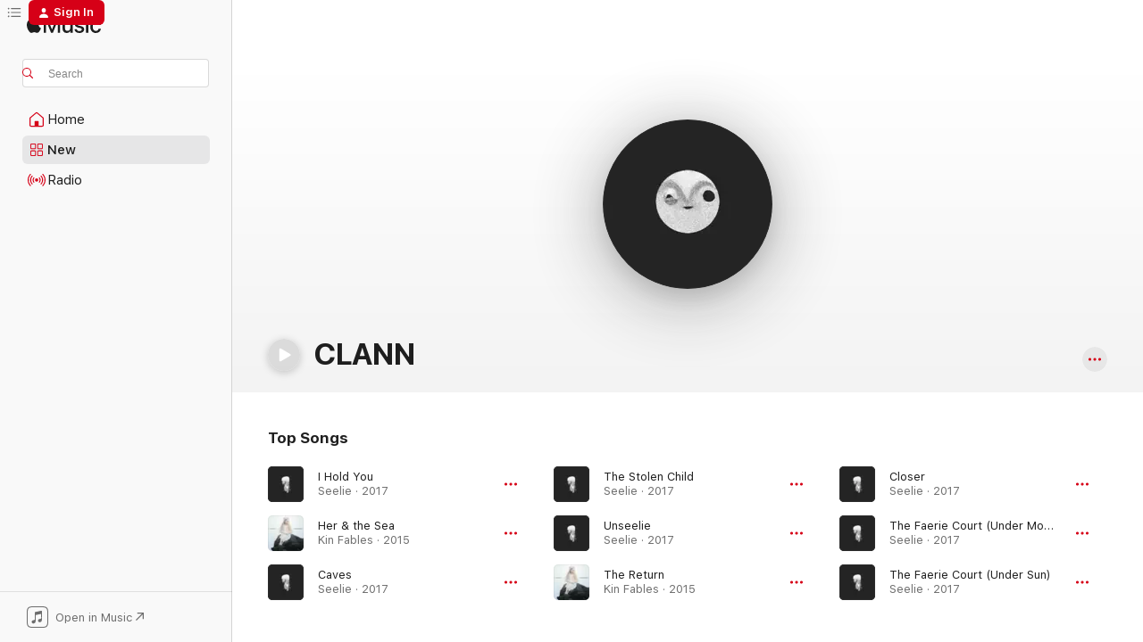

--- FILE ---
content_type: text/html
request_url: https://music.apple.com/us/artist/clann/1090572109?itsct=music_box&itscg=30200&ls=1&uo=4
body_size: 23917
content:
<!DOCTYPE html>
<html dir="ltr" lang="en-US">
    <head>
        <!-- prettier-ignore -->
        <meta charset="utf-8">
        <!-- prettier-ignore -->
        <meta http-equiv="X-UA-Compatible" content="IE=edge">
        <!-- prettier-ignore -->
        <meta
            name="viewport"
            content="width=device-width,initial-scale=1,interactive-widget=resizes-content"
        >
        <!-- prettier-ignore -->
        <meta name="applicable-device" content="pc,mobile">
        <!-- prettier-ignore -->
        <meta name="referrer" content="strict-origin">
        <!-- prettier-ignore -->
        <link
            rel="apple-touch-icon"
            sizes="180x180"
            href="/assets/favicon/favicon-180.png"
        >
        <!-- prettier-ignore -->
        <link
            rel="icon"
            type="image/png"
            sizes="32x32"
            href="/assets/favicon/favicon-32.png"
        >
        <!-- prettier-ignore -->
        <link
            rel="icon"
            type="image/png"
            sizes="16x16"
            href="/assets/favicon/favicon-16.png"
        >
        <!-- prettier-ignore -->
        <link
            rel="mask-icon"
            href="/assets/favicon/favicon.svg"
            color="#fa233b"
        >
        <!-- prettier-ignore -->
        <link rel="manifest" href="/manifest.json">

        <title>‎CLANN - Apple Music</title><!-- HEAD_svelte-1cypuwr_START --><link rel="preconnect" href="//www.apple.com/wss/fonts" crossorigin="anonymous"><link rel="stylesheet" href="//www.apple.com/wss/fonts?families=SF+Pro,v4%7CSF+Pro+Icons,v1&amp;display=swap" type="text/css" referrerpolicy="strict-origin-when-cross-origin"><!-- HEAD_svelte-1cypuwr_END --><!-- HEAD_svelte-eg3hvx_START -->    <meta name="description" content="Listen to music by CLANN on Apple Music. Find top songs and albums by CLANN including I Hold You, Her &amp; the Sea and more."> <meta name="keywords" content="listen, CLANN, music, songs, Electronic, apple music"> <link rel="canonical" href="https://music.apple.com/us/artist/clann/1090572109">     <meta name="al:ios:app_store_id" content="1108187390"> <meta name="al:ios:app_name" content="Apple Music"> <meta name="apple:content_id" content="1090572109"> <meta name="apple:title" content="CLANN"> <meta name="apple:description" content="Listen to music by CLANN on Apple Music. Find top songs and albums by CLANN including I Hold You, Her &amp; the Sea and more.">   <meta property="og:title" content="CLANN on Apple Music"> <meta property="og:description" content="Listen to music by CLANN on Apple Music."> <meta property="og:site_name" content="Apple Music - Web Player"> <meta property="og:url" content="https://music.apple.com/us/artist/clann/1090572109"> <meta property="og:image" content="https://is1-ssl.mzstatic.com/image/thumb/Features125/v4/05/dd/23/05dd2323-f63c-6197-683a-fc22ffeb56e6/mzl.jsflsbrf.jpg/1200x630cw.png"> <meta property="og:image:secure_url" content="https://is1-ssl.mzstatic.com/image/thumb/Features125/v4/05/dd/23/05dd2323-f63c-6197-683a-fc22ffeb56e6/mzl.jsflsbrf.jpg/1200x630cw.png"> <meta property="og:image:alt" content="CLANN on Apple Music"> <meta property="og:image:width" content="1200"> <meta property="og:image:height" content="630"> <meta property="og:image:type" content="image/png"> <meta property="og:type" content="music.musician"> <meta property="og:locale" content="en_US">        <meta name="twitter:title" content="CLANN on Apple Music"> <meta name="twitter:description" content="Listen to music by CLANN on Apple Music."> <meta name="twitter:site" content="@AppleMusic"> <meta name="twitter:image" content="https://is1-ssl.mzstatic.com/image/thumb/Features125/v4/05/dd/23/05dd2323-f63c-6197-683a-fc22ffeb56e6/mzl.jsflsbrf.jpg/1200x630cw.png"> <meta name="twitter:image:alt" content="CLANN on Apple Music"> <meta name="twitter:card" content="summary_large_image">       <!-- HTML_TAG_START -->
                <script id=schema:music-group type="application/ld+json">
                    {"@context":"http://schema.org","@type":"MusicGroup","name":"CLANN","description":"Listen to music by CLANN on Apple Music. Find top songs and albums by CLANN including I Hold You, Her & the Sea and more.","image":"https://is1-ssl.mzstatic.com/image/thumb/Features125/v4/05/dd/23/05dd2323-f63c-6197-683a-fc22ffeb56e6/mzl.jsflsbrf.jpg/486x486bb.png","genre":["Electronic"],"tracks":[{"@type":"MusicRecording","name":"I Hold You","duration":"PT9M10S","url":"https://music.apple.com/us/song/i-hold-you/1642706105","offers":{"@type":"Offer","category":"free","price":0},"audio":{"@type":"AudioObject","potentialAction":{"@type":"ListenAction","expectsAcceptanceOf":{"@type":"Offer","category":"free"},"target":{"@type":"EntryPoint","actionPlatform":"https://music.apple.com/us/song/i-hold-you/1642706105"}},"name":"I Hold You","contentUrl":"https://audio-ssl.itunes.apple.com/itunes-assets/AudioPreview112/v4/78/a1/1a/78a11ae1-0928-37ef-c859-266f77197229/mzaf_15144854072479694030.plus.aac.ep.m4a","duration":"PT9M10S","uploadDate":"2017-12-01","thumbnailUrl":"https://is1-ssl.mzstatic.com/image/thumb/Music122/v4/2a/05/2f/2a052f07-ad91-8e89-b199-f78545ac105e/057362764026_cover.jpg/1200x630cw.png"}},{"@type":"MusicRecording","name":"Her & the Sea","duration":"PT3M42S","url":"https://music.apple.com/us/song/her-the-sea/1645057839","offers":{"@type":"Offer","category":"free","price":0},"audio":{"@type":"AudioObject","potentialAction":{"@type":"ListenAction","expectsAcceptanceOf":{"@type":"Offer","category":"free"},"target":{"@type":"EntryPoint","actionPlatform":"https://music.apple.com/us/song/her-the-sea/1645057839"}},"name":"Her & the Sea","contentUrl":"https://audio-ssl.itunes.apple.com/itunes-assets/AudioPreview221/v4/87/6c/32/876c3245-6068-a82a-8c14-2603c57e3f08/mzaf_8498118428672533450.plus.aac.ep.m4a","duration":"PT3M42S","uploadDate":"2015-05-05","thumbnailUrl":"https://is1-ssl.mzstatic.com/image/thumb/Music112/v4/25/cb/a9/25cba99e-a6fe-255e-0433-a7b172700050/057362762428_cover.jpg/1200x630cw.png"}},{"@type":"MusicRecording","name":"Caves","duration":"PT1M28S","url":"https://music.apple.com/us/song/caves/1642705453","offers":{"@type":"Offer","category":"free","price":0},"audio":{"@type":"AudioObject","potentialAction":{"@type":"ListenAction","expectsAcceptanceOf":{"@type":"Offer","category":"free"},"target":{"@type":"EntryPoint","actionPlatform":"https://music.apple.com/us/song/caves/1642705453"}},"name":"Caves","contentUrl":"https://audio-ssl.itunes.apple.com/itunes-assets/AudioPreview122/v4/b6/b3/ce/b6b3cef9-0ced-5b47-0d23-aa89859a3296/mzaf_801534733608796649.plus.aac.p.m4a","duration":"PT1M28S","uploadDate":"2017-12-01","thumbnailUrl":"https://is1-ssl.mzstatic.com/image/thumb/Music122/v4/2a/05/2f/2a052f07-ad91-8e89-b199-f78545ac105e/057362764026_cover.jpg/1200x630cw.png"}},{"@type":"MusicRecording","name":"The Stolen Child","duration":"PT5M24S","url":"https://music.apple.com/us/song/the-stolen-child/1642706088","offers":{"@type":"Offer","category":"free","price":0},"audio":{"@type":"AudioObject","potentialAction":{"@type":"ListenAction","expectsAcceptanceOf":{"@type":"Offer","category":"free"},"target":{"@type":"EntryPoint","actionPlatform":"https://music.apple.com/us/song/the-stolen-child/1642706088"}},"name":"The Stolen Child","contentUrl":"https://audio-ssl.itunes.apple.com/itunes-assets/AudioPreview122/v4/1e/14/c9/1e14c954-0ae3-93b1-0f17-32b75b24de63/mzaf_4156736209543605783.plus.aac.ep.m4a","duration":"PT5M24S","uploadDate":"2017-12-01","thumbnailUrl":"https://is1-ssl.mzstatic.com/image/thumb/Music122/v4/2a/05/2f/2a052f07-ad91-8e89-b199-f78545ac105e/057362764026_cover.jpg/1200x630cw.png"}},{"@type":"MusicRecording","name":"Unseelie","duration":"PT7M25S","url":"https://music.apple.com/us/song/unseelie/1642706097","offers":{"@type":"Offer","category":"free","price":0},"audio":{"@type":"AudioObject","potentialAction":{"@type":"ListenAction","expectsAcceptanceOf":{"@type":"Offer","category":"free"},"target":{"@type":"EntryPoint","actionPlatform":"https://music.apple.com/us/song/unseelie/1642706097"}},"name":"Unseelie","contentUrl":"https://audio-ssl.itunes.apple.com/itunes-assets/AudioPreview122/v4/1e/01/27/1e012754-639c-6a5c-fa71-05b8f8623f3d/mzaf_15832001618389546667.plus.aac.ep.m4a","duration":"PT7M25S","uploadDate":"2017-12-01","thumbnailUrl":"https://is1-ssl.mzstatic.com/image/thumb/Music122/v4/2a/05/2f/2a052f07-ad91-8e89-b199-f78545ac105e/057362764026_cover.jpg/1200x630cw.png"}},{"@type":"MusicRecording","name":"The Return","duration":"PT3M23S","url":"https://music.apple.com/us/song/the-return/1645058404","offers":{"@type":"Offer","category":"free","price":0},"audio":{"@type":"AudioObject","potentialAction":{"@type":"ListenAction","expectsAcceptanceOf":{"@type":"Offer","category":"free"},"target":{"@type":"EntryPoint","actionPlatform":"https://music.apple.com/us/song/the-return/1645058404"}},"name":"The Return","contentUrl":"https://audio-ssl.itunes.apple.com/itunes-assets/AudioPreview211/v4/29/27/72/292772ac-4ade-bed4-9a62-97441d873411/mzaf_18022348321351500652.plus.aac.ep.m4a","duration":"PT3M23S","uploadDate":"2015-05-05","thumbnailUrl":"https://is1-ssl.mzstatic.com/image/thumb/Music112/v4/25/cb/a9/25cba99e-a6fe-255e-0433-a7b172700050/057362762428_cover.jpg/1200x630cw.png"}},{"@type":"MusicRecording","name":"Closer","duration":"PT4M18S","url":"https://music.apple.com/us/song/closer/1642705752","offers":{"@type":"Offer","category":"free","price":0},"audio":{"@type":"AudioObject","potentialAction":{"@type":"ListenAction","expectsAcceptanceOf":{"@type":"Offer","category":"free"},"target":{"@type":"EntryPoint","actionPlatform":"https://music.apple.com/us/song/closer/1642705752"}},"name":"Closer","contentUrl":"https://audio-ssl.itunes.apple.com/itunes-assets/AudioPreview112/v4/e7/23/20/e7232071-7919-8fcd-2669-9c6892bb1031/mzaf_12406869068217323567.plus.aac.ep.m4a","duration":"PT4M18S","uploadDate":"2017-09-15","thumbnailUrl":"https://is1-ssl.mzstatic.com/image/thumb/Music122/v4/2a/05/2f/2a052f07-ad91-8e89-b199-f78545ac105e/057362764026_cover.jpg/1200x630cw.png"}},{"@type":"MusicRecording","name":"The Faerie Court (Under Moon)","duration":"PT6M52S","url":"https://music.apple.com/us/song/the-faerie-court-under-moon/1642706093","offers":{"@type":"Offer","category":"free","price":0},"audio":{"@type":"AudioObject","potentialAction":{"@type":"ListenAction","expectsAcceptanceOf":{"@type":"Offer","category":"free"},"target":{"@type":"EntryPoint","actionPlatform":"https://music.apple.com/us/song/the-faerie-court-under-moon/1642706093"}},"name":"The Faerie Court (Under Moon)","contentUrl":"https://audio-ssl.itunes.apple.com/itunes-assets/AudioPreview112/v4/6c/bc/be/6cbcbe22-5eb5-971d-3a05-edea1a444f57/mzaf_7557077775233612193.plus.aac.ep.m4a","duration":"PT6M52S","uploadDate":"2017-11-17","thumbnailUrl":"https://is1-ssl.mzstatic.com/image/thumb/Music122/v4/2a/05/2f/2a052f07-ad91-8e89-b199-f78545ac105e/057362764026_cover.jpg/1200x630cw.png"}},{"@type":"MusicRecording","name":"The Faerie Court (Under Sun)","duration":"PT4M14S","url":"https://music.apple.com/us/song/the-faerie-court-under-sun/1642705730","offers":{"@type":"Offer","category":"free","price":0},"audio":{"@type":"AudioObject","potentialAction":{"@type":"ListenAction","expectsAcceptanceOf":{"@type":"Offer","category":"free"},"target":{"@type":"EntryPoint","actionPlatform":"https://music.apple.com/us/song/the-faerie-court-under-sun/1642705730"}},"name":"The Faerie Court (Under Sun)","contentUrl":"https://audio-ssl.itunes.apple.com/itunes-assets/AudioPreview122/v4/d9/29/82/d9298241-0ef3-2860-d888-edc146c71d7e/mzaf_11799426427792593575.plus.aac.ep.m4a","duration":"PT4M14S","uploadDate":"2017-12-01","thumbnailUrl":"https://is1-ssl.mzstatic.com/image/thumb/Music122/v4/2a/05/2f/2a052f07-ad91-8e89-b199-f78545ac105e/057362764026_cover.jpg/1200x630cw.png"}},{"@type":"MusicRecording","name":"Dark Angel","duration":"PT3M52S","url":"https://music.apple.com/us/song/dark-angel/1642705734","offers":{"@type":"Offer","category":"free","price":0},"audio":{"@type":"AudioObject","potentialAction":{"@type":"ListenAction","expectsAcceptanceOf":{"@type":"Offer","category":"free"},"target":{"@type":"EntryPoint","actionPlatform":"https://music.apple.com/us/song/dark-angel/1642705734"}},"name":"Dark Angel","contentUrl":"https://audio-ssl.itunes.apple.com/itunes-assets/AudioPreview122/v4/25/55/8a/25558a41-fe6b-d9ad-32d6-ef30eec01b76/mzaf_12240386520641259980.plus.aac.ep.m4a","duration":"PT3M52S","uploadDate":"2017-12-01","thumbnailUrl":"https://is1-ssl.mzstatic.com/image/thumb/Music122/v4/2a/05/2f/2a052f07-ad91-8e89-b199-f78545ac105e/057362764026_cover.jpg/1200x630cw.png"}},{"@type":"MusicRecording","name":"Hosts of the Air","duration":"PT5M11S","url":"https://music.apple.com/us/song/hosts-of-the-air/1642705751","offers":{"@type":"Offer","category":"free","price":0},"audio":{"@type":"AudioObject","potentialAction":{"@type":"ListenAction","expectsAcceptanceOf":{"@type":"Offer","category":"free"},"target":{"@type":"EntryPoint","actionPlatform":"https://music.apple.com/us/song/hosts-of-the-air/1642705751"}},"name":"Hosts of the Air","contentUrl":"https://audio-ssl.itunes.apple.com/itunes-assets/AudioPreview112/v4/ca/c5/33/cac53389-0ed9-db46-e2a8-40d985c33946/mzaf_11022668901603562318.plus.aac.ep.m4a","duration":"PT5M11S","uploadDate":"2017-12-01","thumbnailUrl":"https://is1-ssl.mzstatic.com/image/thumb/Music122/v4/2a/05/2f/2a052f07-ad91-8e89-b199-f78545ac105e/057362764026_cover.jpg/1200x630cw.png"}},{"@type":"MusicRecording","name":"Once Again","duration":"PT5M58S","url":"https://music.apple.com/us/song/once-again/1642705728","offers":{"@type":"Offer","category":"free","price":0},"audio":{"@type":"AudioObject","potentialAction":{"@type":"ListenAction","expectsAcceptanceOf":{"@type":"Offer","category":"free"},"target":{"@type":"EntryPoint","actionPlatform":"https://music.apple.com/us/song/once-again/1642705728"}},"name":"Once Again","contentUrl":"https://audio-ssl.itunes.apple.com/itunes-assets/AudioPreview122/v4/e6/fe/02/e6fe0252-b74b-31a1-5df0-52040c0cfea7/mzaf_16667087143988306536.plus.aac.ep.m4a","duration":"PT5M58S","uploadDate":"2017-12-01","thumbnailUrl":"https://is1-ssl.mzstatic.com/image/thumb/Music122/v4/2a/05/2f/2a052f07-ad91-8e89-b199-f78545ac105e/057362764026_cover.jpg/1200x630cw.png"}},{"@type":"MusicRecording","name":"Arise","duration":"PT7M1S","url":"https://music.apple.com/us/song/arise/1700268685","offers":{"@type":"Offer","category":"free","price":0},"audio":{"@type":"AudioObject","potentialAction":{"@type":"ListenAction","expectsAcceptanceOf":{"@type":"Offer","category":"free"},"target":{"@type":"EntryPoint","actionPlatform":"https://music.apple.com/us/song/arise/1700268685"}},"name":"Arise","contentUrl":"https://audio-ssl.itunes.apple.com/itunes-assets/AudioPreview116/v4/24/fd/89/24fd8973-a6a5-30bc-4ced-5436d28e7c79/mzaf_15104802367495105461.plus.aac.ep.m4a","duration":"PT7M1S","uploadDate":"2023-08-25","thumbnailUrl":"https://is1-ssl.mzstatic.com/image/thumb/Music116/v4/91/56/03/915603c4-fed9-5079-31af-34aefd9264f0/3663729264374_cover.jpg/1200x630cw.png"}},{"@type":"MusicRecording","name":"Her & the River","duration":"PT5M41S","url":"https://music.apple.com/us/song/her-the-river/1645057832","offers":{"@type":"Offer","category":"free","price":0},"audio":{"@type":"AudioObject","potentialAction":{"@type":"ListenAction","expectsAcceptanceOf":{"@type":"Offer","category":"free"},"target":{"@type":"EntryPoint","actionPlatform":"https://music.apple.com/us/song/her-the-river/1645057832"}},"name":"Her & the River","contentUrl":"https://audio-ssl.itunes.apple.com/itunes-assets/AudioPreview211/v4/82/3e/d7/823ed74e-d7d3-d0c2-79ed-4282b9d35ea7/mzaf_7154637217314340216.plus.aac.ep.m4a","duration":"PT5M41S","uploadDate":"2015-03-03","thumbnailUrl":"https://is1-ssl.mzstatic.com/image/thumb/Music112/v4/25/cb/a9/25cba99e-a6fe-255e-0433-a7b172700050/057362762428_cover.jpg/1200x630cw.png"}},{"@type":"MusicRecording","name":"Witching Hours","duration":"PT4M50S","url":"https://music.apple.com/us/song/witching-hours/1645057838","offers":{"@type":"Offer","category":"free","price":0},"audio":{"@type":"AudioObject","potentialAction":{"@type":"ListenAction","expectsAcceptanceOf":{"@type":"Offer","category":"free"},"target":{"@type":"EntryPoint","actionPlatform":"https://music.apple.com/us/song/witching-hours/1645057838"}},"name":"Witching Hours","contentUrl":"https://audio-ssl.itunes.apple.com/itunes-assets/AudioPreview211/v4/59/71/5d/59715d1d-9af7-8523-1275-71296fafe400/mzaf_6629785347263654829.plus.aac.ep.m4a","duration":"PT4M50S","uploadDate":"2015-05-05","thumbnailUrl":"https://is1-ssl.mzstatic.com/image/thumb/Music112/v4/25/cb/a9/25cba99e-a6fe-255e-0433-a7b172700050/057362762428_cover.jpg/1200x630cw.png"}},{"@type":"MusicRecording","name":"Requiem","duration":"PT3M26S","url":"https://music.apple.com/us/song/requiem/1645057842","offers":{"@type":"Offer","category":"free","price":0},"audio":{"@type":"AudioObject","potentialAction":{"@type":"ListenAction","expectsAcceptanceOf":{"@type":"Offer","category":"free"},"target":{"@type":"EntryPoint","actionPlatform":"https://music.apple.com/us/song/requiem/1645057842"}},"name":"Requiem","contentUrl":"https://audio-ssl.itunes.apple.com/itunes-assets/AudioPreview211/v4/28/57/f1/2857f1b7-d309-5a8f-7da6-b06959cfbfc5/mzaf_12878191885337510087.plus.aac.ep.m4a","duration":"PT3M26S","uploadDate":"2015-05-05","thumbnailUrl":"https://is1-ssl.mzstatic.com/image/thumb/Music112/v4/25/cb/a9/25cba99e-a6fe-255e-0433-a7b172700050/057362762428_cover.jpg/1200x630cw.png"}},{"@type":"MusicRecording","name":"Welcome the Storm","duration":"PT7M6S","url":"https://music.apple.com/us/song/welcome-the-storm/1645057827","offers":{"@type":"Offer","category":"free","price":0},"audio":{"@type":"AudioObject","potentialAction":{"@type":"ListenAction","expectsAcceptanceOf":{"@type":"Offer","category":"free"},"target":{"@type":"EntryPoint","actionPlatform":"https://music.apple.com/us/song/welcome-the-storm/1645057827"}},"name":"Welcome the Storm","contentUrl":"https://audio-ssl.itunes.apple.com/itunes-assets/AudioPreview221/v4/2e/f5/fa/2ef5fabc-c6ea-3d19-6acd-106e8ffc5505/mzaf_15017388214423811263.plus.aac.ep.m4a","duration":"PT7M6S","uploadDate":"2015-03-03","thumbnailUrl":"https://is1-ssl.mzstatic.com/image/thumb/Music112/v4/25/cb/a9/25cba99e-a6fe-255e-0433-a7b172700050/057362762428_cover.jpg/1200x630cw.png"}},{"@type":"MusicRecording","name":"Pilot's Journey","duration":"PT2M18S","url":"https://music.apple.com/us/song/pilots-journey/1645057834","offers":{"@type":"Offer","category":"free","price":0},"audio":{"@type":"AudioObject","potentialAction":{"@type":"ListenAction","expectsAcceptanceOf":{"@type":"Offer","category":"free"},"target":{"@type":"EntryPoint","actionPlatform":"https://music.apple.com/us/song/pilots-journey/1645057834"}},"name":"Pilot's Journey","contentUrl":"https://audio-ssl.itunes.apple.com/itunes-assets/AudioPreview221/v4/f9/12/b6/f912b6aa-ab60-a5b5-fe5e-a14bf39e9157/mzaf_3327188667075895019.plus.aac.p.m4a","duration":"PT2M18S","uploadDate":"2015-05-05","thumbnailUrl":"https://is1-ssl.mzstatic.com/image/thumb/Music112/v4/25/cb/a9/25cba99e-a6fe-255e-0433-a7b172700050/057362762428_cover.jpg/1200x630cw.png"}},{"@type":"MusicRecording","name":"Darkness to Light","duration":"PT3M41S","url":"https://music.apple.com/us/song/darkness-to-light/1645057843","offers":{"@type":"Offer","category":"free","price":0},"audio":{"@type":"AudioObject","potentialAction":{"@type":"ListenAction","expectsAcceptanceOf":{"@type":"Offer","category":"free"},"target":{"@type":"EntryPoint","actionPlatform":"https://music.apple.com/us/song/darkness-to-light/1645057843"}},"name":"Darkness to Light","contentUrl":"https://audio-ssl.itunes.apple.com/itunes-assets/AudioPreview211/v4/71/c3/72/71c3729f-02bc-dfa3-bc07-3201532211ba/mzaf_15161859994388997722.plus.aac.ep.m4a","duration":"PT3M41S","uploadDate":"2015-05-05","thumbnailUrl":"https://is1-ssl.mzstatic.com/image/thumb/Music112/v4/25/cb/a9/25cba99e-a6fe-255e-0433-a7b172700050/057362762428_cover.jpg/1200x630cw.png"}},{"@type":"MusicRecording","name":"She Loves the Rain","duration":"PT6M44S","url":"https://music.apple.com/us/song/she-loves-the-rain/1645057833","offers":{"@type":"Offer","category":"free","price":0},"audio":{"@type":"AudioObject","potentialAction":{"@type":"ListenAction","expectsAcceptanceOf":{"@type":"Offer","category":"free"},"target":{"@type":"EntryPoint","actionPlatform":"https://music.apple.com/us/song/she-loves-the-rain/1645057833"}},"name":"She Loves the Rain","contentUrl":"https://audio-ssl.itunes.apple.com/itunes-assets/AudioPreview211/v4/eb/54/b5/eb54b502-8e90-8ec5-880d-0d1b860f2348/mzaf_4012151778046271805.plus.aac.ep.m4a","duration":"PT6M44S","uploadDate":"2015-03-03","thumbnailUrl":"https://is1-ssl.mzstatic.com/image/thumb/Music112/v4/25/cb/a9/25cba99e-a6fe-255e-0433-a7b172700050/057362762428_cover.jpg/1200x630cw.png"}},{"@type":"MusicRecording","name":"Kin (Soundtrack)","duration":"PT7M36S","url":"https://music.apple.com/us/song/kin-soundtrack/1645057826","offers":{"@type":"Offer","category":"free","price":0},"audio":{"@type":"AudioObject","potentialAction":{"@type":"ListenAction","expectsAcceptanceOf":{"@type":"Offer","category":"free"},"target":{"@type":"EntryPoint","actionPlatform":"https://music.apple.com/us/song/kin-soundtrack/1645057826"}},"name":"Kin (Soundtrack)","contentUrl":"https://audio-ssl.itunes.apple.com/itunes-assets/AudioPreview211/v4/d7/68/e3/d768e3ac-8417-d84a-b7e2-f8ffe9dd668f/mzaf_622727152074675614.plus.aac.ep.m4a","duration":"PT7M36S","uploadDate":"2015-03-03","thumbnailUrl":"https://is1-ssl.mzstatic.com/image/thumb/Music112/v4/25/cb/a9/25cba99e-a6fe-255e-0433-a7b172700050/057362762428_cover.jpg/1200x630cw.png"}},{"@type":"MusicRecording","name":"White Flowers","duration":"PT4M43S","url":"https://music.apple.com/us/song/white-flowers/1645057831","offers":{"@type":"Offer","category":"free","price":0},"audio":{"@type":"AudioObject","potentialAction":{"@type":"ListenAction","expectsAcceptanceOf":{"@type":"Offer","category":"free"},"target":{"@type":"EntryPoint","actionPlatform":"https://music.apple.com/us/song/white-flowers/1645057831"}},"name":"White Flowers","contentUrl":"https://audio-ssl.itunes.apple.com/itunes-assets/AudioPreview211/v4/74/4a/8d/744a8d01-3dfd-0e15-2862-919d1dfda62c/mzaf_3330992865234670647.plus.aac.ep.m4a","duration":"PT4M43S","uploadDate":"2015-03-03","thumbnailUrl":"https://is1-ssl.mzstatic.com/image/thumb/Music112/v4/25/cb/a9/25cba99e-a6fe-255e-0433-a7b172700050/057362762428_cover.jpg/1200x630cw.png"}},{"@type":"MusicRecording","name":"Arise (Instrumental)","duration":"PT7M1S","url":"https://music.apple.com/us/song/arise-instrumental/1718431960","offers":{"@type":"Offer","category":"free","price":0},"audio":{"@type":"AudioObject","potentialAction":{"@type":"ListenAction","expectsAcceptanceOf":{"@type":"Offer","category":"free"},"target":{"@type":"EntryPoint","actionPlatform":"https://music.apple.com/us/song/arise-instrumental/1718431960"}},"name":"Arise (Instrumental)","contentUrl":"https://audio-ssl.itunes.apple.com/itunes-assets/AudioPreview116/v4/82/f6/6c/82f66ceb-b689-5d13-110f-264ab1f8603f/mzaf_11189809184101710022.plus.aac.ep.m4a","duration":"PT7M1S","uploadDate":"2023-12-15","thumbnailUrl":"https://is1-ssl.mzstatic.com/image/thumb/Music126/v4/12/c6/de/12c6decb-60fa-818e-bffe-a65cf440eb2e/3663729283832_cover.jpg/1200x630cw.png"}}],"albums":[{"@type":"MusicAlbum","image":"https://is1-ssl.mzstatic.com/image/thumb/Music122/v4/2a/05/2f/2a052f07-ad91-8e89-b199-f78545ac105e/057362764026_cover.jpg/486x486bb.png","url":"https://music.apple.com/us/album/seelie/1642705444","name":"Seelie","byArtist":{"@type":"MusicGroup","url":"https://music.apple.com/us/artist/clann/1090572109","name":"CLANN"}},{"@type":"MusicAlbum","image":"https://is1-ssl.mzstatic.com/image/thumb/Music112/v4/25/cb/a9/25cba99e-a6fe-255e-0433-a7b172700050/057362762428_cover.jpg/486x486bb.png","url":"https://music.apple.com/us/album/kin-fables/1645057824","name":"Kin Fables","byArtist":{"@type":"MusicGroup","url":"https://music.apple.com/us/artist/clann/1090572109","name":"CLANN"}}],"url":"https://music.apple.com/us/artist/clann/1090572109","potentialAction":{"@type":"ListenAction","expectsAcceptanceOf":{"@type":"Offer","category":"free"},"target":{"@type":"EntryPoint","actionPlatform":"https://music.apple.com/us/artist/clann/1090572109"}}}
                </script>
                <!-- HTML_TAG_END -->    <!-- HEAD_svelte-eg3hvx_END -->
      <script type="module" crossorigin src="/assets/index~8a6f659a1b.js"></script>
      <link rel="stylesheet" href="/assets/index~99bed3cf08.css">
      <script type="module">import.meta.url;import("_").catch(()=>1);async function* g(){};window.__vite_is_modern_browser=true;</script>
      <script type="module">!function(){if(window.__vite_is_modern_browser)return;console.warn("vite: loading legacy chunks, syntax error above and the same error below should be ignored");var e=document.getElementById("vite-legacy-polyfill"),n=document.createElement("script");n.src=e.src,n.onload=function(){System.import(document.getElementById('vite-legacy-entry').getAttribute('data-src'))},document.body.appendChild(n)}();</script>
    </head>
    <body>
        <script src="/assets/focus-visible/focus-visible.min.js"></script>
        
        <script
            async
            src="/includes/js-cdn/musickit/v3/amp/musickit.js"
        ></script>
        <script
            type="module"
            async
            src="/includes/js-cdn/musickit/v3/components/musickit-components/musickit-components.esm.js"
        ></script>
        <script
            nomodule
            async
            src="/includes/js-cdn/musickit/v3/components/musickit-components/musickit-components.js"
        ></script>
        <svg style="display: none" xmlns="http://www.w3.org/2000/svg">
            <symbol id="play-circle-fill" viewBox="0 0 60 60">
                <path
                    class="icon-circle-fill__circle"
                    fill="var(--iconCircleFillBG, transparent)"
                    d="M30 60c16.411 0 30-13.617 30-30C60 13.588 46.382 0 29.971 0 13.588 0 .001 13.588.001 30c0 16.383 13.617 30 30 30Z"
                />
                <path
                    fill="var(--iconFillArrow, var(--keyColor, black))"
                    d="M24.411 41.853c-1.41.853-3.028.177-3.028-1.294V19.47c0-1.44 1.735-2.058 3.028-1.294l17.265 10.235a1.89 1.89 0 0 1 0 3.265L24.411 41.853Z"
                />
            </symbol>
        </svg>
        <div class="body-container">
              <div class="app-container svelte-t3vj1e" data-testid="app-container">   <div class="header svelte-rjjbqs" data-testid="header"><nav data-testid="navigation" class="navigation svelte-13li0vp"><div class="navigation__header svelte-13li0vp"><div data-testid="logo" class="logo svelte-1o7dz8w"> <a aria-label="Apple Music" role="img" href="https://music.apple.com/us/home" class="svelte-1o7dz8w"><svg height="20" viewBox="0 0 83 20" width="83" xmlns="http://www.w3.org/2000/svg" class="logo" aria-hidden="true"><path d="M34.752 19.746V6.243h-.088l-5.433 13.503h-2.074L21.711 6.243h-.087v13.503h-2.548V1.399h3.235l5.833 14.621h.1l5.82-14.62h3.248v18.347h-2.56zm16.649 0h-2.586v-2.263h-.062c-.725 1.602-2.061 2.504-4.072 2.504-2.86 0-4.61-1.894-4.61-4.958V6.37h2.698v8.125c0 2.034.95 3.127 2.81 3.127 1.95 0 3.124-1.373 3.124-3.458V6.37H51.4v13.376zm7.394-13.618c3.06 0 5.046 1.73 5.134 4.196h-2.536c-.15-1.296-1.087-2.11-2.598-2.11-1.462 0-2.436.724-2.436 1.793 0 .839.6 1.41 2.023 1.741l2.136.496c2.686.636 3.71 1.704 3.71 3.636 0 2.442-2.236 4.12-5.333 4.12-3.285 0-5.26-1.64-5.509-4.183h2.673c.25 1.398 1.187 2.085 2.836 2.085 1.623 0 2.623-.687 2.623-1.78 0-.865-.487-1.373-1.924-1.704l-2.136-.508c-2.498-.585-3.735-1.806-3.735-3.75 0-2.391 2.049-4.032 5.072-4.032zM66.1 2.836c0-.878.7-1.577 1.561-1.577.862 0 1.55.7 1.55 1.577 0 .864-.688 1.576-1.55 1.576a1.573 1.573 0 0 1-1.56-1.576zm.212 3.534h2.698v13.376h-2.698zm14.089 4.603c-.275-1.424-1.324-2.556-3.085-2.556-2.086 0-3.46 1.767-3.46 4.64 0 2.938 1.386 4.642 3.485 4.642 1.66 0 2.748-.928 3.06-2.48H83C82.713 18.067 80.477 20 77.317 20c-3.76 0-6.208-2.62-6.208-6.942 0-4.247 2.448-6.93 6.183-6.93 3.385 0 5.446 2.213 5.683 4.845h-2.573zM10.824 3.189c-.698.834-1.805 1.496-2.913 1.398-.145-1.128.41-2.33 1.036-3.065C9.644.662 10.848.05 11.835 0c.121 1.178-.336 2.33-1.01 3.19zm.999 1.619c.624.049 2.425.244 3.578 1.98-.096.074-2.137 1.272-2.113 3.79.024 3.01 2.593 4.012 2.617 4.037-.024.074-.407 1.419-1.344 2.812-.817 1.224-1.657 2.422-3.002 2.447-1.297.024-1.73-.783-3.218-.783-1.489 0-1.97.758-3.194.807-1.297.048-2.28-1.297-3.097-2.52C.368 14.908-.904 10.408.825 7.375c.84-1.516 2.377-2.47 4.034-2.495 1.273-.023 2.45.857 3.218.857.769 0 2.137-1.027 3.746-.93z"></path></svg></a>   </div> <div class="search-input-wrapper svelte-nrtdem" data-testid="search-input"><div data-testid="amp-search-input" aria-controls="search-suggestions" aria-expanded="false" aria-haspopup="listbox" aria-owns="search-suggestions" class="search-input-container svelte-rg26q6" tabindex="-1" role=""><div class="flex-container svelte-rg26q6"><form id="search-input-form" class="svelte-rg26q6"><svg height="16" width="16" viewBox="0 0 16 16" class="search-svg" aria-hidden="true"><path d="M11.87 10.835c.018.015.035.03.051.047l3.864 3.863a.735.735 0 1 1-1.04 1.04l-3.863-3.864a.744.744 0 0 1-.047-.051 6.667 6.667 0 1 1 1.035-1.035zM6.667 12a5.333 5.333 0 1 0 0-10.667 5.333 5.333 0 0 0 0 10.667z"></path></svg> <input aria-autocomplete="list" aria-multiline="false" aria-controls="search-suggestions" aria-label="Search" placeholder="Search" spellcheck="false" autocomplete="off" autocorrect="off" autocapitalize="off" type="text" inputmode="search" class="search-input__text-field svelte-rg26q6" data-testid="search-input__text-field"></form> </div> <div data-testid="search-scope-bar"></div>   </div> </div></div> <div data-testid="navigation-content" class="navigation__content svelte-13li0vp" id="navigation" aria-hidden="false"><div class="navigation__scrollable-container svelte-13li0vp"><div data-testid="navigation-items-primary" class="navigation-items navigation-items--primary svelte-ng61m8"> <ul class="navigation-items__list svelte-ng61m8">  <li class="navigation-item navigation-item__home svelte-1a5yt87" aria-selected="false" data-testid="navigation-item"> <a href="https://music.apple.com/us/home" class="navigation-item__link svelte-1a5yt87" role="button" data-testid="home" aria-pressed="false"><div class="navigation-item__content svelte-zhx7t9"> <span class="navigation-item__icon svelte-zhx7t9"> <svg width="24" height="24" viewBox="0 0 24 24" xmlns="http://www.w3.org/2000/svg" aria-hidden="true"><path d="M5.93 20.16a1.94 1.94 0 0 1-1.43-.502c-.334-.335-.502-.794-.502-1.393v-7.142c0-.362.062-.688.177-.953.123-.264.326-.529.6-.75l6.145-5.157c.176-.141.344-.247.52-.318.176-.07.362-.105.564-.105.194 0 .388.035.565.105.176.07.352.177.52.318l6.146 5.158c.273.23.467.476.59.75.124.264.177.59.177.96v7.134c0 .59-.159 1.058-.503 1.393-.335.335-.811.503-1.428.503H5.929Zm12.14-1.172c.221 0 .406-.07.547-.212a.688.688 0 0 0 .22-.511v-7.142c0-.177-.026-.344-.087-.459a.97.97 0 0 0-.265-.353l-6.154-5.149a.756.756 0 0 0-.177-.115.37.37 0 0 0-.15-.035.37.37 0 0 0-.158.035l-.177.115-6.145 5.15a.982.982 0 0 0-.274.352 1.13 1.13 0 0 0-.088.468v7.133c0 .203.08.379.23.511a.744.744 0 0 0 .546.212h12.133Zm-8.323-4.7c0-.176.062-.326.177-.432a.6.6 0 0 1 .423-.159h3.315c.176 0 .326.053.432.16s.159.255.159.431v4.973H9.756v-4.973Z"></path></svg> </span> <span class="navigation-item__label svelte-zhx7t9"> Home </span> </div></a>  </li>  <li class="navigation-item navigation-item__new svelte-1a5yt87" aria-selected="false" data-testid="navigation-item"> <a href="https://music.apple.com/us/new" class="navigation-item__link svelte-1a5yt87" role="button" data-testid="new" aria-pressed="false"><div class="navigation-item__content svelte-zhx7t9"> <span class="navigation-item__icon svelte-zhx7t9"> <svg height="24" viewBox="0 0 24 24" width="24" aria-hidden="true"><path d="M9.92 11.354c.966 0 1.453-.487 1.453-1.49v-3.4c0-1.004-.487-1.483-1.453-1.483H6.452C5.487 4.981 5 5.46 5 6.464v3.4c0 1.003.487 1.49 1.452 1.49zm7.628 0c.965 0 1.452-.487 1.452-1.49v-3.4c0-1.004-.487-1.483-1.452-1.483h-3.46c-.974 0-1.46.479-1.46 1.483v3.4c0 1.003.486 1.49 1.46 1.49zm-7.65-1.073h-3.43c-.266 0-.396-.137-.396-.418v-3.4c0-.273.13-.41.396-.41h3.43c.265 0 .402.137.402.41v3.4c0 .281-.137.418-.403.418zm7.634 0h-3.43c-.273 0-.402-.137-.402-.418v-3.4c0-.273.129-.41.403-.41h3.43c.265 0 .395.137.395.41v3.4c0 .281-.13.418-.396.418zm-7.612 8.7c.966 0 1.453-.48 1.453-1.483v-3.407c0-.996-.487-1.483-1.453-1.483H6.452c-.965 0-1.452.487-1.452 1.483v3.407c0 1.004.487 1.483 1.452 1.483zm7.628 0c.965 0 1.452-.48 1.452-1.483v-3.407c0-.996-.487-1.483-1.452-1.483h-3.46c-.974 0-1.46.487-1.46 1.483v3.407c0 1.004.486 1.483 1.46 1.483zm-7.65-1.072h-3.43c-.266 0-.396-.137-.396-.41v-3.4c0-.282.13-.418.396-.418h3.43c.265 0 .402.136.402.418v3.4c0 .273-.137.41-.403.41zm7.634 0h-3.43c-.273 0-.402-.137-.402-.41v-3.4c0-.282.129-.418.403-.418h3.43c.265 0 .395.136.395.418v3.4c0 .273-.13.41-.396.41z" fill-opacity=".95"></path></svg> </span> <span class="navigation-item__label svelte-zhx7t9"> New </span> </div></a>  </li>  <li class="navigation-item navigation-item__radio svelte-1a5yt87" aria-selected="false" data-testid="navigation-item"> <a href="https://music.apple.com/us/radio" class="navigation-item__link svelte-1a5yt87" role="button" data-testid="radio" aria-pressed="false"><div class="navigation-item__content svelte-zhx7t9"> <span class="navigation-item__icon svelte-zhx7t9"> <svg width="24" height="24" viewBox="0 0 24 24" xmlns="http://www.w3.org/2000/svg" aria-hidden="true"><path d="M19.359 18.57C21.033 16.818 22 14.461 22 11.89s-.967-4.93-2.641-6.68c-.276-.292-.653-.26-.868-.023-.222.246-.176.591.085.868 1.466 1.535 2.272 3.593 2.272 5.835 0 2.241-.806 4.3-2.272 5.835-.261.268-.307.621-.085.86.215.245.592.276.868-.016zm-13.85.014c.222-.238.176-.59-.085-.86-1.474-1.535-2.272-3.593-2.272-5.834 0-2.242.798-4.3 2.272-5.835.261-.277.307-.622.085-.868-.215-.238-.592-.269-.868.023C2.967 6.96 2 9.318 2 11.89s.967 4.929 2.641 6.68c.276.29.653.26.868.014zm1.957-1.873c.223-.253.162-.583-.1-.867-.951-1.068-1.473-2.45-1.473-3.954 0-1.505.522-2.887 1.474-3.954.26-.284.322-.614.1-.876-.23-.26-.622-.26-.891.039-1.175 1.274-1.827 2.963-1.827 4.79 0 1.82.652 3.517 1.827 4.784.269.3.66.307.89.038zm9.958-.038c1.175-1.267 1.827-2.964 1.827-4.783 0-1.828-.652-3.517-1.827-4.791-.269-.3-.66-.3-.89-.039-.23.262-.162.592.092.876.96 1.067 1.481 2.449 1.481 3.954 0 1.504-.522 2.886-1.481 3.954-.254.284-.323.614-.092.867.23.269.621.261.89-.038zm-8.061-1.966c.23-.26.13-.568-.092-.883-.415-.522-.63-1.197-.63-1.934 0-.737.215-1.413.63-1.943.222-.307.322-.614.092-.875s-.653-.261-.906.054a4.385 4.385 0 0 0-.968 2.764 4.38 4.38 0 0 0 .968 2.756c.253.322.675.322.906.061zm6.18-.061a4.38 4.38 0 0 0 .968-2.756 4.385 4.385 0 0 0-.968-2.764c-.253-.315-.675-.315-.906-.054-.23.261-.138.568.092.875.415.53.63 1.206.63 1.943 0 .737-.215 1.412-.63 1.934-.23.315-.322.622-.092.883s.653.261.906-.061zm-3.547-.967c.96 0 1.789-.814 1.789-1.797s-.83-1.789-1.789-1.789c-.96 0-1.781.806-1.781 1.789 0 .983.821 1.797 1.781 1.797z"></path></svg> </span> <span class="navigation-item__label svelte-zhx7t9"> Radio </span> </div></a>  </li>  <li class="navigation-item navigation-item__search svelte-1a5yt87" aria-selected="false" data-testid="navigation-item"> <a href="https://music.apple.com/us/search" class="navigation-item__link svelte-1a5yt87" role="button" data-testid="search" aria-pressed="false"><div class="navigation-item__content svelte-zhx7t9"> <span class="navigation-item__icon svelte-zhx7t9"> <svg height="24" viewBox="0 0 24 24" width="24" aria-hidden="true"><path d="M17.979 18.553c.476 0 .813-.366.813-.835a.807.807 0 0 0-.235-.586l-3.45-3.457a5.61 5.61 0 0 0 1.158-3.413c0-3.098-2.535-5.633-5.633-5.633C7.542 4.63 5 7.156 5 10.262c0 3.098 2.534 5.632 5.632 5.632a5.614 5.614 0 0 0 3.274-1.055l3.472 3.472a.835.835 0 0 0 .6.242zm-7.347-3.875c-2.417 0-4.416-2-4.416-4.416 0-2.417 2-4.417 4.416-4.417 2.417 0 4.417 2 4.417 4.417s-2 4.416-4.417 4.416z" fill-opacity=".95"></path></svg> </span> <span class="navigation-item__label svelte-zhx7t9"> Search </span> </div></a>  </li></ul> </div>   </div> <div class="navigation__native-cta"><div slot="native-cta"><div data-testid="native-cta" class="native-cta svelte-6xh86f  native-cta--authenticated"><button class="native-cta__button svelte-6xh86f" data-testid="native-cta-button"><span class="native-cta__app-icon svelte-6xh86f"><svg width="24" height="24" xmlns="http://www.w3.org/2000/svg" xml:space="preserve" style="fill-rule:evenodd;clip-rule:evenodd;stroke-linejoin:round;stroke-miterlimit:2" viewBox="0 0 24 24" slot="app-icon" aria-hidden="true"><path d="M22.567 1.496C21.448.393 19.956.045 17.293.045H6.566c-2.508 0-4.028.376-5.12 1.465C.344 2.601 0 4.09 0 6.611v10.727c0 2.695.33 4.18 1.432 5.257 1.106 1.103 2.595 1.45 5.275 1.45h10.586c2.663 0 4.169-.347 5.274-1.45C23.656 21.504 24 20.033 24 17.338V6.752c0-2.694-.344-4.179-1.433-5.256Zm.411 4.9v11.299c0 1.898-.338 3.286-1.188 4.137-.851.864-2.256 1.191-4.141 1.191H6.35c-1.884 0-3.303-.341-4.154-1.191-.85-.851-1.174-2.239-1.174-4.137V6.54c0-2.014.324-3.445 1.16-4.295.851-.864 2.312-1.177 4.313-1.177h11.154c1.885 0 3.29.341 4.141 1.191.864.85 1.188 2.239 1.188 4.137Z" style="fill-rule:nonzero"></path><path d="M7.413 19.255c.987 0 2.48-.728 2.48-2.672v-6.385c0-.35.063-.428.378-.494l5.298-1.095c.351-.067.534.025.534.333l.035 4.286c0 .337-.182.586-.53.652l-1.014.228c-1.361.3-2.007.923-2.007 1.937 0 1.017.79 1.748 1.926 1.748.986 0 2.444-.679 2.444-2.64V5.654c0-.636-.279-.821-1.016-.66L9.646 6.298c-.448.091-.674.329-.674.699l.035 7.697c0 .336-.148.546-.446.613l-1.067.21c-1.329.266-1.986.93-1.986 1.993 0 1.017.786 1.745 1.905 1.745Z" style="fill-rule:nonzero"></path></svg></span> <span class="native-cta__label svelte-6xh86f">Open in Music</span> <span class="native-cta__arrow svelte-6xh86f"><svg height="16" width="16" viewBox="0 0 16 16" class="native-cta-action" aria-hidden="true"><path d="M1.559 16 13.795 3.764v8.962H16V0H3.274v2.205h8.962L0 14.441 1.559 16z"></path></svg></span></button> </div>  </div></div></div> </nav> </div>  <div class="player-bar player-bar__floating-player svelte-1rr9v04" data-testid="player-bar" aria-label="Music controls" aria-hidden="false">   </div>   <div id="scrollable-page" class="scrollable-page svelte-mt0bfj" data-main-content data-testid="main-section" aria-hidden="false"><main data-testid="main" class="svelte-bzjlhs"><div class="content-container svelte-bzjlhs" data-testid="content-container"><div class="search-input-wrapper svelte-nrtdem" data-testid="search-input"><div data-testid="amp-search-input" aria-controls="search-suggestions" aria-expanded="false" aria-haspopup="listbox" aria-owns="search-suggestions" class="search-input-container svelte-rg26q6" tabindex="-1" role=""><div class="flex-container svelte-rg26q6"><form id="search-input-form" class="svelte-rg26q6"><svg height="16" width="16" viewBox="0 0 16 16" class="search-svg" aria-hidden="true"><path d="M11.87 10.835c.018.015.035.03.051.047l3.864 3.863a.735.735 0 1 1-1.04 1.04l-3.863-3.864a.744.744 0 0 1-.047-.051 6.667 6.667 0 1 1 1.035-1.035zM6.667 12a5.333 5.333 0 1 0 0-10.667 5.333 5.333 0 0 0 0 10.667z"></path></svg> <input value="" aria-autocomplete="list" aria-multiline="false" aria-controls="search-suggestions" aria-label="Search" placeholder="Search" spellcheck="false" autocomplete="off" autocorrect="off" autocapitalize="off" type="text" inputmode="search" class="search-input__text-field svelte-rg26q6" data-testid="search-input__text-field"></form> </div> <div data-testid="search-scope-bar"> </div>   </div> </div>      <div class="section svelte-wa5vzl" data-testid="section-container" aria-label="Featured"> <div class="section-content svelte-wa5vzl" data-testid="section-content"> <div data-testid="artist-detail-header" class="artist-header svelte-1xfsgte" style=""><div class="artist-header__circular-artwork-container svelte-1xfsgte"><div class="artist-header__circular-artwork-gradient svelte-1xfsgte"><div class="ellipse-lockup svelte-f2g5g5" data-testid="ellipse-lockup"><div class="artwork svelte-f2g5g5" aria-hidden="true"><div data-testid="artwork-component" class="artwork-component artwork-component--aspect-ratio artwork-component--orientation-square svelte-uduhys    artwork-component--fullwidth    artwork-component--has-borders" style="
            --artwork-bg-color: #252525;
            --aspect-ratio: 1;
            --placeholder-bg-color: #252525;
       ">   <picture class="svelte-uduhys"><source sizes="190px" srcset="https://is1-ssl.mzstatic.com/image/thumb/Features125/v4/05/dd/23/05dd2323-f63c-6197-683a-fc22ffeb56e6/mzl.jsflsbrf.jpg/190x190cc.webp 190w,https://is1-ssl.mzstatic.com/image/thumb/Features125/v4/05/dd/23/05dd2323-f63c-6197-683a-fc22ffeb56e6/mzl.jsflsbrf.jpg/380x380cc.webp 380w" type="image/webp"> <source sizes="190px" srcset="https://is1-ssl.mzstatic.com/image/thumb/Features125/v4/05/dd/23/05dd2323-f63c-6197-683a-fc22ffeb56e6/mzl.jsflsbrf.jpg/190x190cc-60.jpg 190w,https://is1-ssl.mzstatic.com/image/thumb/Features125/v4/05/dd/23/05dd2323-f63c-6197-683a-fc22ffeb56e6/mzl.jsflsbrf.jpg/380x380cc-60.jpg 380w" type="image/jpeg"> <img alt="" class="artwork-component__contents artwork-component__image svelte-uduhys" loading="lazy" src="/assets/artwork/1x1.gif" role="presentation" decoding="async" width="190" height="190" fetchpriority="auto" style="opacity: 1;"></picture> </div></div> <div class="text-container svelte-f2g5g5">  </div> </div></div> <div class="artist-header__circular-artwork svelte-1xfsgte"><div class="ellipse-lockup svelte-f2g5g5" data-testid="ellipse-lockup"><div class="artwork svelte-f2g5g5" aria-hidden="true"><div data-testid="artwork-component" class="artwork-component artwork-component--aspect-ratio artwork-component--orientation-square svelte-uduhys    artwork-component--fullwidth    artwork-component--has-borders" style="
            --artwork-bg-color: #252525;
            --aspect-ratio: 1;
            --placeholder-bg-color: #252525;
       ">   <picture class="svelte-uduhys"><source sizes="190px" srcset="https://is1-ssl.mzstatic.com/image/thumb/Features125/v4/05/dd/23/05dd2323-f63c-6197-683a-fc22ffeb56e6/mzl.jsflsbrf.jpg/190x190cc.webp 190w,https://is1-ssl.mzstatic.com/image/thumb/Features125/v4/05/dd/23/05dd2323-f63c-6197-683a-fc22ffeb56e6/mzl.jsflsbrf.jpg/380x380cc.webp 380w" type="image/webp"> <source sizes="190px" srcset="https://is1-ssl.mzstatic.com/image/thumb/Features125/v4/05/dd/23/05dd2323-f63c-6197-683a-fc22ffeb56e6/mzl.jsflsbrf.jpg/190x190cc-60.jpg 190w,https://is1-ssl.mzstatic.com/image/thumb/Features125/v4/05/dd/23/05dd2323-f63c-6197-683a-fc22ffeb56e6/mzl.jsflsbrf.jpg/380x380cc-60.jpg 380w" type="image/jpeg"> <img alt="CLANN" class="artwork-component__contents artwork-component__image svelte-uduhys" loading="lazy" src="/assets/artwork/1x1.gif" role="presentation" decoding="async" width="190" height="190" fetchpriority="auto" style="opacity: 1;"></picture> </div></div> <div class="text-container svelte-f2g5g5">  </div> </div></div></div> <div class="artist-header__name-container svelte-1xfsgte"> <h1 data-testid="artist-header-name" class="artist-header__name svelte-1xfsgte">CLANN</h1>  <span class="artist-header__play-button svelte-1xfsgte"><button aria-label="Play" class="play-button svelte-19j07e7 play-button--platter    is-stand-alone    is-filled" data-testid="play-button"><svg aria-hidden="true" class="icon play-svg" data-testid="play-icon" iconState="play"><use href="#play-circle-fill"></use></svg> </button></span>   <span class="artist-header__context-menu svelte-1xfsgte"><amp-contextual-menu-button config="[object Object]" class="svelte-1sn4kz"> <span aria-label="MORE" class="more-button svelte-1sn4kz more-button--platter  more-button--material" data-testid="more-button" slot="trigger-content"><svg width="28" height="28" viewBox="0 0 28 28" class="glyph" xmlns="http://www.w3.org/2000/svg"><circle fill="var(--iconCircleFill, transparent)" cx="14" cy="14" r="14"></circle><path fill="var(--iconEllipsisFill, white)" d="M10.105 14c0-.87-.687-1.55-1.564-1.55-.862 0-1.557.695-1.557 1.55 0 .848.695 1.55 1.557 1.55.855 0 1.564-.702 1.564-1.55zm5.437 0c0-.87-.68-1.55-1.542-1.55A1.55 1.55 0 0012.45 14c0 .848.695 1.55 1.55 1.55.848 0 1.542-.702 1.542-1.55zm5.474 0c0-.87-.687-1.55-1.557-1.55-.87 0-1.564.695-1.564 1.55 0 .848.694 1.55 1.564 1.55.848 0 1.557-.702 1.557-1.55z"></path></svg></span> </amp-contextual-menu-button></span></div> </div></div>   </div><div class="section svelte-wa5vzl" data-testid="section-container"> <div class="section-content svelte-wa5vzl" data-testid="section-content"> <div class="spacer-wrapper svelte-14fis98"></div></div>   </div><div class="section svelte-wa5vzl" data-testid="section-container" aria-label="Top Songs"> <div class="section-content svelte-wa5vzl" data-testid="section-content"><div class="header svelte-rnrb59">  <div class="header-title-wrapper svelte-rnrb59">   <h2 class="title svelte-rnrb59" data-testid="header-title"><span class="dir-wrapper" dir="auto">Top Songs</span></h2> </div>   </div>   <div class="svelte-1dd7dqt shelf"><section data-testid="shelf-component" class="shelf-grid shelf-grid--onhover svelte-12rmzef" style="
            --grid-max-content-xsmall: 270px; --grid-column-gap-xsmall: 10px; --grid-row-gap-xsmall: 0px; --grid-small: 2; --grid-column-gap-small: 20px; --grid-row-gap-small: 0px; --grid-medium: 3; --grid-column-gap-medium: 20px; --grid-row-gap-medium: 0px; --grid-large: 4; --grid-column-gap-large: 20px; --grid-row-gap-large: 0px; --grid-xlarge: 4; --grid-column-gap-xlarge: 20px; --grid-row-gap-xlarge: 0px;
            --grid-type: TrackLockupsShelf;
            --grid-rows: 3;
            --standard-lockup-shadow-offset: 15px;
            
        "> <div class="shelf-grid__body svelte-12rmzef" data-testid="shelf-body">   <button disabled aria-label="Previous Page" type="button" class="shelf-grid-nav__arrow shelf-grid-nav__arrow--left svelte-1xmivhv" data-testid="shelf-button-left" style="--offset: 0px;"><svg viewBox="0 0 9 31" xmlns="http://www.w3.org/2000/svg"><path d="M5.275 29.46a1.61 1.61 0 0 0 1.456 1.077c1.018 0 1.772-.737 1.772-1.737 0-.526-.277-1.186-.449-1.62l-4.68-11.912L8.05 3.363c.172-.442.45-1.116.45-1.625A1.702 1.702 0 0 0 6.728.002a1.603 1.603 0 0 0-1.456 1.09L.675 12.774c-.301.775-.677 1.744-.677 2.495 0 .754.376 1.705.677 2.498L5.272 29.46Z"></path></svg></button> <ul slot="shelf-content" class="shelf-grid__list shelf-grid__list--grid-type-TrackLockupsShelf shelf-grid__list--grid-rows-3 svelte-12rmzef" role="list" tabindex="-1" data-testid="shelf-item-list">   <li class="shelf-grid__list-item svelte-12rmzef" data-index="0" aria-hidden="true"><div class="svelte-12rmzef"><div class="track-lockup svelte-qokdbs    is-link" data-testid="track-lockup" role="listitem" aria-label="I Hold You, By CLANN"><div class="track-lockup__artwork-wrapper svelte-qokdbs" data-testid="track-lockup-artwork"><div data-testid="artwork-component" class="artwork-component artwork-component--aspect-ratio artwork-component--orientation-square svelte-uduhys        artwork-component--has-borders" style="
            --artwork-bg-color: #252525;
            --aspect-ratio: 1;
            --placeholder-bg-color: #252525;
       ">   <picture class="svelte-uduhys"><source sizes="48px" srcset="https://is1-ssl.mzstatic.com/image/thumb/Music122/v4/2a/05/2f/2a052f07-ad91-8e89-b199-f78545ac105e/057362764026_cover.jpg/48x48bb.webp 48w,https://is1-ssl.mzstatic.com/image/thumb/Music122/v4/2a/05/2f/2a052f07-ad91-8e89-b199-f78545ac105e/057362764026_cover.jpg/96x96bb.webp 96w" type="image/webp"> <source sizes="48px" srcset="https://is1-ssl.mzstatic.com/image/thumb/Music122/v4/2a/05/2f/2a052f07-ad91-8e89-b199-f78545ac105e/057362764026_cover.jpg/48x48bb-60.jpg 48w,https://is1-ssl.mzstatic.com/image/thumb/Music122/v4/2a/05/2f/2a052f07-ad91-8e89-b199-f78545ac105e/057362764026_cover.jpg/96x96bb-60.jpg 96w" type="image/jpeg"> <img alt="" class="artwork-component__contents artwork-component__image svelte-uduhys" loading="lazy" src="/assets/artwork/1x1.gif" role="presentation" decoding="async" width="48" height="48" fetchpriority="auto" style="opacity: 1;"></picture> </div> <div class="track-lockup__play-button-wrapper svelte-qokdbs">  <div class="interactive-play-button svelte-a72zjx"><button aria-label="Play" class="play-button svelte-19j07e7   play-button--standard" data-testid="play-button"><svg width="16" height="16" viewBox="0 0 16 16" xmlns="http://www.w3.org/2000/svg" class="icon play-svg" data-testid="play-icon" aria-hidden="true" iconState="play"><path fill="var(--nonPlatterIconFill, var(--keyColor, black))" d="m4.4 15.14 10.386-6.096c.842-.459.794-1.64 0-2.097L4.401.85c-.87-.53-2-.12-2 .82v12.625c0 .966 1.06 1.4 2 .844z"></path></svg> </button> </div></div></div>  <ul class="track-lockup__content svelte-qokdbs"> <li class="track-lockup__title svelte-qokdbs" data-testid="track-lockup-title"><div class="track-lockup__clamp-wrapper svelte-qokdbs"> <a data-testid="click-action" class="click-action svelte-c0t0j2" href="#" aria-label="I Hold You, By CLANN">I Hold You</a></div>   </li> <li class="track-lockup__subtitle svelte-qokdbs"><div class="track-lockup__clamp-wrapper svelte-qokdbs"> <span data-testid="track-lockup-subtitle"> <span>Seelie · 2017</span></span></div></li> </ul> <div class="track-lockup__context-menu svelte-qokdbs"> <div class="cloud-buttons svelte-u0auos" data-testid="cloud-buttons">  <amp-contextual-menu-button config="[object Object]" class="svelte-1sn4kz"> <span aria-label="MORE" class="more-button svelte-1sn4kz  more-button--non-platter" data-testid="more-button" slot="trigger-content"><svg width="28" height="28" viewBox="0 0 28 28" class="glyph" xmlns="http://www.w3.org/2000/svg"><circle fill="var(--iconCircleFill, transparent)" cx="14" cy="14" r="14"></circle><path fill="var(--iconEllipsisFill, white)" d="M10.105 14c0-.87-.687-1.55-1.564-1.55-.862 0-1.557.695-1.557 1.55 0 .848.695 1.55 1.557 1.55.855 0 1.564-.702 1.564-1.55zm5.437 0c0-.87-.68-1.55-1.542-1.55A1.55 1.55 0 0012.45 14c0 .848.695 1.55 1.55 1.55.848 0 1.542-.702 1.542-1.55zm5.474 0c0-.87-.687-1.55-1.557-1.55-.87 0-1.564.695-1.564 1.55 0 .848.694 1.55 1.564 1.55.848 0 1.557-.702 1.557-1.55z"></path></svg></span> </amp-contextual-menu-button></div> </div> </div> </div></li>   <li class="shelf-grid__list-item svelte-12rmzef" data-index="1" aria-hidden="true"><div class="svelte-12rmzef"><div class="track-lockup svelte-qokdbs    is-link" data-testid="track-lockup" role="listitem" aria-label="Her &amp; the Sea, By CLANN"><div class="track-lockup__artwork-wrapper svelte-qokdbs" data-testid="track-lockup-artwork"><div data-testid="artwork-component" class="artwork-component artwork-component--aspect-ratio artwork-component--orientation-square svelte-uduhys        artwork-component--has-borders" style="
            --artwork-bg-color: #e6efeb;
            --aspect-ratio: 1;
            --placeholder-bg-color: #e6efeb;
       ">   <picture class="svelte-uduhys"><source sizes="48px" srcset="https://is1-ssl.mzstatic.com/image/thumb/Music112/v4/25/cb/a9/25cba99e-a6fe-255e-0433-a7b172700050/057362762428_cover.jpg/48x48bb.webp 48w,https://is1-ssl.mzstatic.com/image/thumb/Music112/v4/25/cb/a9/25cba99e-a6fe-255e-0433-a7b172700050/057362762428_cover.jpg/96x96bb.webp 96w" type="image/webp"> <source sizes="48px" srcset="https://is1-ssl.mzstatic.com/image/thumb/Music112/v4/25/cb/a9/25cba99e-a6fe-255e-0433-a7b172700050/057362762428_cover.jpg/48x48bb-60.jpg 48w,https://is1-ssl.mzstatic.com/image/thumb/Music112/v4/25/cb/a9/25cba99e-a6fe-255e-0433-a7b172700050/057362762428_cover.jpg/96x96bb-60.jpg 96w" type="image/jpeg"> <img alt="" class="artwork-component__contents artwork-component__image svelte-uduhys" loading="lazy" src="/assets/artwork/1x1.gif" role="presentation" decoding="async" width="48" height="48" fetchpriority="auto" style="opacity: 1;"></picture> </div> <div class="track-lockup__play-button-wrapper svelte-qokdbs">  <div class="interactive-play-button svelte-a72zjx"><button aria-label="Play" class="play-button svelte-19j07e7   play-button--standard" data-testid="play-button"><svg width="16" height="16" viewBox="0 0 16 16" xmlns="http://www.w3.org/2000/svg" class="icon play-svg" data-testid="play-icon" aria-hidden="true" iconState="play"><path fill="var(--nonPlatterIconFill, var(--keyColor, black))" d="m4.4 15.14 10.386-6.096c.842-.459.794-1.64 0-2.097L4.401.85c-.87-.53-2-.12-2 .82v12.625c0 .966 1.06 1.4 2 .844z"></path></svg> </button> </div></div></div>  <ul class="track-lockup__content svelte-qokdbs"> <li class="track-lockup__title svelte-qokdbs" data-testid="track-lockup-title"><div class="track-lockup__clamp-wrapper svelte-qokdbs"> <a data-testid="click-action" class="click-action svelte-c0t0j2" href="#" aria-label="Her &amp; the Sea, By CLANN">Her &amp; the Sea</a></div>   </li> <li class="track-lockup__subtitle svelte-qokdbs"><div class="track-lockup__clamp-wrapper svelte-qokdbs"> <span data-testid="track-lockup-subtitle"> <span>Kin Fables · 2015</span></span></div></li> </ul> <div class="track-lockup__context-menu svelte-qokdbs"> <div class="cloud-buttons svelte-u0auos" data-testid="cloud-buttons">  <amp-contextual-menu-button config="[object Object]" class="svelte-1sn4kz"> <span aria-label="MORE" class="more-button svelte-1sn4kz  more-button--non-platter" data-testid="more-button" slot="trigger-content"><svg width="28" height="28" viewBox="0 0 28 28" class="glyph" xmlns="http://www.w3.org/2000/svg"><circle fill="var(--iconCircleFill, transparent)" cx="14" cy="14" r="14"></circle><path fill="var(--iconEllipsisFill, white)" d="M10.105 14c0-.87-.687-1.55-1.564-1.55-.862 0-1.557.695-1.557 1.55 0 .848.695 1.55 1.557 1.55.855 0 1.564-.702 1.564-1.55zm5.437 0c0-.87-.68-1.55-1.542-1.55A1.55 1.55 0 0012.45 14c0 .848.695 1.55 1.55 1.55.848 0 1.542-.702 1.542-1.55zm5.474 0c0-.87-.687-1.55-1.557-1.55-.87 0-1.564.695-1.564 1.55 0 .848.694 1.55 1.564 1.55.848 0 1.557-.702 1.557-1.55z"></path></svg></span> </amp-contextual-menu-button></div> </div> </div> </div></li>   <li class="shelf-grid__list-item svelte-12rmzef" data-index="2" aria-hidden="true"><div class="svelte-12rmzef"><div class="track-lockup svelte-qokdbs    is-link" data-testid="track-lockup" role="listitem" aria-label="Caves, By CLANN"><div class="track-lockup__artwork-wrapper svelte-qokdbs" data-testid="track-lockup-artwork"><div data-testid="artwork-component" class="artwork-component artwork-component--aspect-ratio artwork-component--orientation-square svelte-uduhys        artwork-component--has-borders" style="
            --artwork-bg-color: #252525;
            --aspect-ratio: 1;
            --placeholder-bg-color: #252525;
       ">   <picture class="svelte-uduhys"><source sizes="48px" srcset="https://is1-ssl.mzstatic.com/image/thumb/Music122/v4/2a/05/2f/2a052f07-ad91-8e89-b199-f78545ac105e/057362764026_cover.jpg/48x48bb.webp 48w,https://is1-ssl.mzstatic.com/image/thumb/Music122/v4/2a/05/2f/2a052f07-ad91-8e89-b199-f78545ac105e/057362764026_cover.jpg/96x96bb.webp 96w" type="image/webp"> <source sizes="48px" srcset="https://is1-ssl.mzstatic.com/image/thumb/Music122/v4/2a/05/2f/2a052f07-ad91-8e89-b199-f78545ac105e/057362764026_cover.jpg/48x48bb-60.jpg 48w,https://is1-ssl.mzstatic.com/image/thumb/Music122/v4/2a/05/2f/2a052f07-ad91-8e89-b199-f78545ac105e/057362764026_cover.jpg/96x96bb-60.jpg 96w" type="image/jpeg"> <img alt="" class="artwork-component__contents artwork-component__image svelte-uduhys" loading="lazy" src="/assets/artwork/1x1.gif" role="presentation" decoding="async" width="48" height="48" fetchpriority="auto" style="opacity: 1;"></picture> </div> <div class="track-lockup__play-button-wrapper svelte-qokdbs">  <div class="interactive-play-button svelte-a72zjx"><button aria-label="Play" class="play-button svelte-19j07e7   play-button--standard" data-testid="play-button"><svg width="16" height="16" viewBox="0 0 16 16" xmlns="http://www.w3.org/2000/svg" class="icon play-svg" data-testid="play-icon" aria-hidden="true" iconState="play"><path fill="var(--nonPlatterIconFill, var(--keyColor, black))" d="m4.4 15.14 10.386-6.096c.842-.459.794-1.64 0-2.097L4.401.85c-.87-.53-2-.12-2 .82v12.625c0 .966 1.06 1.4 2 .844z"></path></svg> </button> </div></div></div>  <ul class="track-lockup__content svelte-qokdbs"> <li class="track-lockup__title svelte-qokdbs" data-testid="track-lockup-title"><div class="track-lockup__clamp-wrapper svelte-qokdbs"> <a data-testid="click-action" class="click-action svelte-c0t0j2" href="#" aria-label="Caves, By CLANN">Caves</a></div>   </li> <li class="track-lockup__subtitle svelte-qokdbs"><div class="track-lockup__clamp-wrapper svelte-qokdbs"> <span data-testid="track-lockup-subtitle"> <span>Seelie · 2017</span></span></div></li> </ul> <div class="track-lockup__context-menu svelte-qokdbs"> <div class="cloud-buttons svelte-u0auos" data-testid="cloud-buttons">  <amp-contextual-menu-button config="[object Object]" class="svelte-1sn4kz"> <span aria-label="MORE" class="more-button svelte-1sn4kz  more-button--non-platter" data-testid="more-button" slot="trigger-content"><svg width="28" height="28" viewBox="0 0 28 28" class="glyph" xmlns="http://www.w3.org/2000/svg"><circle fill="var(--iconCircleFill, transparent)" cx="14" cy="14" r="14"></circle><path fill="var(--iconEllipsisFill, white)" d="M10.105 14c0-.87-.687-1.55-1.564-1.55-.862 0-1.557.695-1.557 1.55 0 .848.695 1.55 1.557 1.55.855 0 1.564-.702 1.564-1.55zm5.437 0c0-.87-.68-1.55-1.542-1.55A1.55 1.55 0 0012.45 14c0 .848.695 1.55 1.55 1.55.848 0 1.542-.702 1.542-1.55zm5.474 0c0-.87-.687-1.55-1.557-1.55-.87 0-1.564.695-1.564 1.55 0 .848.694 1.55 1.564 1.55.848 0 1.557-.702 1.557-1.55z"></path></svg></span> </amp-contextual-menu-button></div> </div> </div> </div></li>   <li class="shelf-grid__list-item svelte-12rmzef" data-index="3" aria-hidden="true"><div class="svelte-12rmzef"><div class="track-lockup svelte-qokdbs    is-link" data-testid="track-lockup" role="listitem" aria-label="The Stolen Child, By CLANN"><div class="track-lockup__artwork-wrapper svelte-qokdbs" data-testid="track-lockup-artwork"><div data-testid="artwork-component" class="artwork-component artwork-component--aspect-ratio artwork-component--orientation-square svelte-uduhys        artwork-component--has-borders" style="
            --artwork-bg-color: #252525;
            --aspect-ratio: 1;
            --placeholder-bg-color: #252525;
       ">   <picture class="svelte-uduhys"><source sizes="48px" srcset="https://is1-ssl.mzstatic.com/image/thumb/Music122/v4/2a/05/2f/2a052f07-ad91-8e89-b199-f78545ac105e/057362764026_cover.jpg/48x48bb.webp 48w,https://is1-ssl.mzstatic.com/image/thumb/Music122/v4/2a/05/2f/2a052f07-ad91-8e89-b199-f78545ac105e/057362764026_cover.jpg/96x96bb.webp 96w" type="image/webp"> <source sizes="48px" srcset="https://is1-ssl.mzstatic.com/image/thumb/Music122/v4/2a/05/2f/2a052f07-ad91-8e89-b199-f78545ac105e/057362764026_cover.jpg/48x48bb-60.jpg 48w,https://is1-ssl.mzstatic.com/image/thumb/Music122/v4/2a/05/2f/2a052f07-ad91-8e89-b199-f78545ac105e/057362764026_cover.jpg/96x96bb-60.jpg 96w" type="image/jpeg"> <img alt="" class="artwork-component__contents artwork-component__image svelte-uduhys" loading="lazy" src="/assets/artwork/1x1.gif" role="presentation" decoding="async" width="48" height="48" fetchpriority="auto" style="opacity: 1;"></picture> </div> <div class="track-lockup__play-button-wrapper svelte-qokdbs">  <div class="interactive-play-button svelte-a72zjx"><button aria-label="Play" class="play-button svelte-19j07e7   play-button--standard" data-testid="play-button"><svg width="16" height="16" viewBox="0 0 16 16" xmlns="http://www.w3.org/2000/svg" class="icon play-svg" data-testid="play-icon" aria-hidden="true" iconState="play"><path fill="var(--nonPlatterIconFill, var(--keyColor, black))" d="m4.4 15.14 10.386-6.096c.842-.459.794-1.64 0-2.097L4.401.85c-.87-.53-2-.12-2 .82v12.625c0 .966 1.06 1.4 2 .844z"></path></svg> </button> </div></div></div>  <ul class="track-lockup__content svelte-qokdbs"> <li class="track-lockup__title svelte-qokdbs" data-testid="track-lockup-title"><div class="track-lockup__clamp-wrapper svelte-qokdbs"> <a data-testid="click-action" class="click-action svelte-c0t0j2" href="#" aria-label="The Stolen Child, By CLANN">The Stolen Child</a></div>   </li> <li class="track-lockup__subtitle svelte-qokdbs"><div class="track-lockup__clamp-wrapper svelte-qokdbs"> <span data-testid="track-lockup-subtitle"> <span>Seelie · 2017</span></span></div></li> </ul> <div class="track-lockup__context-menu svelte-qokdbs"> <div class="cloud-buttons svelte-u0auos" data-testid="cloud-buttons">  <amp-contextual-menu-button config="[object Object]" class="svelte-1sn4kz"> <span aria-label="MORE" class="more-button svelte-1sn4kz  more-button--non-platter" data-testid="more-button" slot="trigger-content"><svg width="28" height="28" viewBox="0 0 28 28" class="glyph" xmlns="http://www.w3.org/2000/svg"><circle fill="var(--iconCircleFill, transparent)" cx="14" cy="14" r="14"></circle><path fill="var(--iconEllipsisFill, white)" d="M10.105 14c0-.87-.687-1.55-1.564-1.55-.862 0-1.557.695-1.557 1.55 0 .848.695 1.55 1.557 1.55.855 0 1.564-.702 1.564-1.55zm5.437 0c0-.87-.68-1.55-1.542-1.55A1.55 1.55 0 0012.45 14c0 .848.695 1.55 1.55 1.55.848 0 1.542-.702 1.542-1.55zm5.474 0c0-.87-.687-1.55-1.557-1.55-.87 0-1.564.695-1.564 1.55 0 .848.694 1.55 1.564 1.55.848 0 1.557-.702 1.557-1.55z"></path></svg></span> </amp-contextual-menu-button></div> </div> </div> </div></li>   <li class="shelf-grid__list-item svelte-12rmzef" data-index="4" aria-hidden="true"><div class="svelte-12rmzef"><div class="track-lockup svelte-qokdbs    is-link" data-testid="track-lockup" role="listitem" aria-label="Unseelie, By CLANN"><div class="track-lockup__artwork-wrapper svelte-qokdbs" data-testid="track-lockup-artwork"><div data-testid="artwork-component" class="artwork-component artwork-component--aspect-ratio artwork-component--orientation-square svelte-uduhys        artwork-component--has-borders" style="
            --artwork-bg-color: #252525;
            --aspect-ratio: 1;
            --placeholder-bg-color: #252525;
       ">   <picture class="svelte-uduhys"><source sizes="48px" srcset="https://is1-ssl.mzstatic.com/image/thumb/Music122/v4/2a/05/2f/2a052f07-ad91-8e89-b199-f78545ac105e/057362764026_cover.jpg/48x48bb.webp 48w,https://is1-ssl.mzstatic.com/image/thumb/Music122/v4/2a/05/2f/2a052f07-ad91-8e89-b199-f78545ac105e/057362764026_cover.jpg/96x96bb.webp 96w" type="image/webp"> <source sizes="48px" srcset="https://is1-ssl.mzstatic.com/image/thumb/Music122/v4/2a/05/2f/2a052f07-ad91-8e89-b199-f78545ac105e/057362764026_cover.jpg/48x48bb-60.jpg 48w,https://is1-ssl.mzstatic.com/image/thumb/Music122/v4/2a/05/2f/2a052f07-ad91-8e89-b199-f78545ac105e/057362764026_cover.jpg/96x96bb-60.jpg 96w" type="image/jpeg"> <img alt="" class="artwork-component__contents artwork-component__image svelte-uduhys" loading="lazy" src="/assets/artwork/1x1.gif" role="presentation" decoding="async" width="48" height="48" fetchpriority="auto" style="opacity: 1;"></picture> </div> <div class="track-lockup__play-button-wrapper svelte-qokdbs">  <div class="interactive-play-button svelte-a72zjx"><button aria-label="Play" class="play-button svelte-19j07e7   play-button--standard" data-testid="play-button"><svg width="16" height="16" viewBox="0 0 16 16" xmlns="http://www.w3.org/2000/svg" class="icon play-svg" data-testid="play-icon" aria-hidden="true" iconState="play"><path fill="var(--nonPlatterIconFill, var(--keyColor, black))" d="m4.4 15.14 10.386-6.096c.842-.459.794-1.64 0-2.097L4.401.85c-.87-.53-2-.12-2 .82v12.625c0 .966 1.06 1.4 2 .844z"></path></svg> </button> </div></div></div>  <ul class="track-lockup__content svelte-qokdbs"> <li class="track-lockup__title svelte-qokdbs" data-testid="track-lockup-title"><div class="track-lockup__clamp-wrapper svelte-qokdbs"> <a data-testid="click-action" class="click-action svelte-c0t0j2" href="#" aria-label="Unseelie, By CLANN">Unseelie</a></div>   </li> <li class="track-lockup__subtitle svelte-qokdbs"><div class="track-lockup__clamp-wrapper svelte-qokdbs"> <span data-testid="track-lockup-subtitle"> <span>Seelie · 2017</span></span></div></li> </ul> <div class="track-lockup__context-menu svelte-qokdbs"> <div class="cloud-buttons svelte-u0auos" data-testid="cloud-buttons">  <amp-contextual-menu-button config="[object Object]" class="svelte-1sn4kz"> <span aria-label="MORE" class="more-button svelte-1sn4kz  more-button--non-platter" data-testid="more-button" slot="trigger-content"><svg width="28" height="28" viewBox="0 0 28 28" class="glyph" xmlns="http://www.w3.org/2000/svg"><circle fill="var(--iconCircleFill, transparent)" cx="14" cy="14" r="14"></circle><path fill="var(--iconEllipsisFill, white)" d="M10.105 14c0-.87-.687-1.55-1.564-1.55-.862 0-1.557.695-1.557 1.55 0 .848.695 1.55 1.557 1.55.855 0 1.564-.702 1.564-1.55zm5.437 0c0-.87-.68-1.55-1.542-1.55A1.55 1.55 0 0012.45 14c0 .848.695 1.55 1.55 1.55.848 0 1.542-.702 1.542-1.55zm5.474 0c0-.87-.687-1.55-1.557-1.55-.87 0-1.564.695-1.564 1.55 0 .848.694 1.55 1.564 1.55.848 0 1.557-.702 1.557-1.55z"></path></svg></span> </amp-contextual-menu-button></div> </div> </div> </div></li>   <li class="shelf-grid__list-item svelte-12rmzef" data-index="5" aria-hidden="true"><div class="svelte-12rmzef"><div class="track-lockup svelte-qokdbs    is-link" data-testid="track-lockup" role="listitem" aria-label="The Return, By CLANN"><div class="track-lockup__artwork-wrapper svelte-qokdbs" data-testid="track-lockup-artwork"><div data-testid="artwork-component" class="artwork-component artwork-component--aspect-ratio artwork-component--orientation-square svelte-uduhys        artwork-component--has-borders" style="
            --artwork-bg-color: #e6efeb;
            --aspect-ratio: 1;
            --placeholder-bg-color: #e6efeb;
       ">   <picture class="svelte-uduhys"><source sizes="48px" srcset="https://is1-ssl.mzstatic.com/image/thumb/Music112/v4/25/cb/a9/25cba99e-a6fe-255e-0433-a7b172700050/057362762428_cover.jpg/48x48bb.webp 48w,https://is1-ssl.mzstatic.com/image/thumb/Music112/v4/25/cb/a9/25cba99e-a6fe-255e-0433-a7b172700050/057362762428_cover.jpg/96x96bb.webp 96w" type="image/webp"> <source sizes="48px" srcset="https://is1-ssl.mzstatic.com/image/thumb/Music112/v4/25/cb/a9/25cba99e-a6fe-255e-0433-a7b172700050/057362762428_cover.jpg/48x48bb-60.jpg 48w,https://is1-ssl.mzstatic.com/image/thumb/Music112/v4/25/cb/a9/25cba99e-a6fe-255e-0433-a7b172700050/057362762428_cover.jpg/96x96bb-60.jpg 96w" type="image/jpeg"> <img alt="" class="artwork-component__contents artwork-component__image svelte-uduhys" loading="lazy" src="/assets/artwork/1x1.gif" role="presentation" decoding="async" width="48" height="48" fetchpriority="auto" style="opacity: 1;"></picture> </div> <div class="track-lockup__play-button-wrapper svelte-qokdbs">  <div class="interactive-play-button svelte-a72zjx"><button aria-label="Play" class="play-button svelte-19j07e7   play-button--standard" data-testid="play-button"><svg width="16" height="16" viewBox="0 0 16 16" xmlns="http://www.w3.org/2000/svg" class="icon play-svg" data-testid="play-icon" aria-hidden="true" iconState="play"><path fill="var(--nonPlatterIconFill, var(--keyColor, black))" d="m4.4 15.14 10.386-6.096c.842-.459.794-1.64 0-2.097L4.401.85c-.87-.53-2-.12-2 .82v12.625c0 .966 1.06 1.4 2 .844z"></path></svg> </button> </div></div></div>  <ul class="track-lockup__content svelte-qokdbs"> <li class="track-lockup__title svelte-qokdbs" data-testid="track-lockup-title"><div class="track-lockup__clamp-wrapper svelte-qokdbs"> <a data-testid="click-action" class="click-action svelte-c0t0j2" href="#" aria-label="The Return, By CLANN">The Return</a></div>   </li> <li class="track-lockup__subtitle svelte-qokdbs"><div class="track-lockup__clamp-wrapper svelte-qokdbs"> <span data-testid="track-lockup-subtitle"> <span>Kin Fables · 2015</span></span></div></li> </ul> <div class="track-lockup__context-menu svelte-qokdbs"> <div class="cloud-buttons svelte-u0auos" data-testid="cloud-buttons">  <amp-contextual-menu-button config="[object Object]" class="svelte-1sn4kz"> <span aria-label="MORE" class="more-button svelte-1sn4kz  more-button--non-platter" data-testid="more-button" slot="trigger-content"><svg width="28" height="28" viewBox="0 0 28 28" class="glyph" xmlns="http://www.w3.org/2000/svg"><circle fill="var(--iconCircleFill, transparent)" cx="14" cy="14" r="14"></circle><path fill="var(--iconEllipsisFill, white)" d="M10.105 14c0-.87-.687-1.55-1.564-1.55-.862 0-1.557.695-1.557 1.55 0 .848.695 1.55 1.557 1.55.855 0 1.564-.702 1.564-1.55zm5.437 0c0-.87-.68-1.55-1.542-1.55A1.55 1.55 0 0012.45 14c0 .848.695 1.55 1.55 1.55.848 0 1.542-.702 1.542-1.55zm5.474 0c0-.87-.687-1.55-1.557-1.55-.87 0-1.564.695-1.564 1.55 0 .848.694 1.55 1.564 1.55.848 0 1.557-.702 1.557-1.55z"></path></svg></span> </amp-contextual-menu-button></div> </div> </div> </div></li>   <li class="shelf-grid__list-item svelte-12rmzef" data-index="6" aria-hidden="true"><div class="svelte-12rmzef"><div class="track-lockup svelte-qokdbs    is-link" data-testid="track-lockup" role="listitem" aria-label="Closer, By CLANN"><div class="track-lockup__artwork-wrapper svelte-qokdbs" data-testid="track-lockup-artwork"><div data-testid="artwork-component" class="artwork-component artwork-component--aspect-ratio artwork-component--orientation-square svelte-uduhys        artwork-component--has-borders" style="
            --artwork-bg-color: #252525;
            --aspect-ratio: 1;
            --placeholder-bg-color: #252525;
       ">   <picture class="svelte-uduhys"><source sizes="48px" srcset="https://is1-ssl.mzstatic.com/image/thumb/Music122/v4/2a/05/2f/2a052f07-ad91-8e89-b199-f78545ac105e/057362764026_cover.jpg/48x48bb.webp 48w,https://is1-ssl.mzstatic.com/image/thumb/Music122/v4/2a/05/2f/2a052f07-ad91-8e89-b199-f78545ac105e/057362764026_cover.jpg/96x96bb.webp 96w" type="image/webp"> <source sizes="48px" srcset="https://is1-ssl.mzstatic.com/image/thumb/Music122/v4/2a/05/2f/2a052f07-ad91-8e89-b199-f78545ac105e/057362764026_cover.jpg/48x48bb-60.jpg 48w,https://is1-ssl.mzstatic.com/image/thumb/Music122/v4/2a/05/2f/2a052f07-ad91-8e89-b199-f78545ac105e/057362764026_cover.jpg/96x96bb-60.jpg 96w" type="image/jpeg"> <img alt="" class="artwork-component__contents artwork-component__image svelte-uduhys" loading="lazy" src="/assets/artwork/1x1.gif" role="presentation" decoding="async" width="48" height="48" fetchpriority="auto" style="opacity: 1;"></picture> </div> <div class="track-lockup__play-button-wrapper svelte-qokdbs">  <div class="interactive-play-button svelte-a72zjx"><button aria-label="Play" class="play-button svelte-19j07e7   play-button--standard" data-testid="play-button"><svg width="16" height="16" viewBox="0 0 16 16" xmlns="http://www.w3.org/2000/svg" class="icon play-svg" data-testid="play-icon" aria-hidden="true" iconState="play"><path fill="var(--nonPlatterIconFill, var(--keyColor, black))" d="m4.4 15.14 10.386-6.096c.842-.459.794-1.64 0-2.097L4.401.85c-.87-.53-2-.12-2 .82v12.625c0 .966 1.06 1.4 2 .844z"></path></svg> </button> </div></div></div>  <ul class="track-lockup__content svelte-qokdbs"> <li class="track-lockup__title svelte-qokdbs" data-testid="track-lockup-title"><div class="track-lockup__clamp-wrapper svelte-qokdbs"> <a data-testid="click-action" class="click-action svelte-c0t0j2" href="#" aria-label="Closer, By CLANN">Closer</a></div>   </li> <li class="track-lockup__subtitle svelte-qokdbs"><div class="track-lockup__clamp-wrapper svelte-qokdbs"> <span data-testid="track-lockup-subtitle"> <span>Seelie · 2017</span></span></div></li> </ul> <div class="track-lockup__context-menu svelte-qokdbs"> <div class="cloud-buttons svelte-u0auos" data-testid="cloud-buttons">  <amp-contextual-menu-button config="[object Object]" class="svelte-1sn4kz"> <span aria-label="MORE" class="more-button svelte-1sn4kz  more-button--non-platter" data-testid="more-button" slot="trigger-content"><svg width="28" height="28" viewBox="0 0 28 28" class="glyph" xmlns="http://www.w3.org/2000/svg"><circle fill="var(--iconCircleFill, transparent)" cx="14" cy="14" r="14"></circle><path fill="var(--iconEllipsisFill, white)" d="M10.105 14c0-.87-.687-1.55-1.564-1.55-.862 0-1.557.695-1.557 1.55 0 .848.695 1.55 1.557 1.55.855 0 1.564-.702 1.564-1.55zm5.437 0c0-.87-.68-1.55-1.542-1.55A1.55 1.55 0 0012.45 14c0 .848.695 1.55 1.55 1.55.848 0 1.542-.702 1.542-1.55zm5.474 0c0-.87-.687-1.55-1.557-1.55-.87 0-1.564.695-1.564 1.55 0 .848.694 1.55 1.564 1.55.848 0 1.557-.702 1.557-1.55z"></path></svg></span> </amp-contextual-menu-button></div> </div> </div> </div></li>   <li class="shelf-grid__list-item svelte-12rmzef" data-index="7" aria-hidden="true"><div class="svelte-12rmzef"><div class="track-lockup svelte-qokdbs    is-link" data-testid="track-lockup" role="listitem" aria-label="The Faerie Court (Under Moon), By CLANN"><div class="track-lockup__artwork-wrapper svelte-qokdbs" data-testid="track-lockup-artwork"><div data-testid="artwork-component" class="artwork-component artwork-component--aspect-ratio artwork-component--orientation-square svelte-uduhys        artwork-component--has-borders" style="
            --artwork-bg-color: #252525;
            --aspect-ratio: 1;
            --placeholder-bg-color: #252525;
       ">   <picture class="svelte-uduhys"><source sizes="48px" srcset="https://is1-ssl.mzstatic.com/image/thumb/Music122/v4/2a/05/2f/2a052f07-ad91-8e89-b199-f78545ac105e/057362764026_cover.jpg/48x48bb.webp 48w,https://is1-ssl.mzstatic.com/image/thumb/Music122/v4/2a/05/2f/2a052f07-ad91-8e89-b199-f78545ac105e/057362764026_cover.jpg/96x96bb.webp 96w" type="image/webp"> <source sizes="48px" srcset="https://is1-ssl.mzstatic.com/image/thumb/Music122/v4/2a/05/2f/2a052f07-ad91-8e89-b199-f78545ac105e/057362764026_cover.jpg/48x48bb-60.jpg 48w,https://is1-ssl.mzstatic.com/image/thumb/Music122/v4/2a/05/2f/2a052f07-ad91-8e89-b199-f78545ac105e/057362764026_cover.jpg/96x96bb-60.jpg 96w" type="image/jpeg"> <img alt="" class="artwork-component__contents artwork-component__image svelte-uduhys" loading="lazy" src="/assets/artwork/1x1.gif" role="presentation" decoding="async" width="48" height="48" fetchpriority="auto" style="opacity: 1;"></picture> </div> <div class="track-lockup__play-button-wrapper svelte-qokdbs">  <div class="interactive-play-button svelte-a72zjx"><button aria-label="Play" class="play-button svelte-19j07e7   play-button--standard" data-testid="play-button"><svg width="16" height="16" viewBox="0 0 16 16" xmlns="http://www.w3.org/2000/svg" class="icon play-svg" data-testid="play-icon" aria-hidden="true" iconState="play"><path fill="var(--nonPlatterIconFill, var(--keyColor, black))" d="m4.4 15.14 10.386-6.096c.842-.459.794-1.64 0-2.097L4.401.85c-.87-.53-2-.12-2 .82v12.625c0 .966 1.06 1.4 2 .844z"></path></svg> </button> </div></div></div>  <ul class="track-lockup__content svelte-qokdbs"> <li class="track-lockup__title svelte-qokdbs" data-testid="track-lockup-title"><div class="track-lockup__clamp-wrapper svelte-qokdbs"> <a data-testid="click-action" class="click-action svelte-c0t0j2" href="#" aria-label="The Faerie Court (Under Moon), By CLANN">The Faerie Court (Under Moon)</a></div>   </li> <li class="track-lockup__subtitle svelte-qokdbs"><div class="track-lockup__clamp-wrapper svelte-qokdbs"> <span data-testid="track-lockup-subtitle"> <span>Seelie · 2017</span></span></div></li> </ul> <div class="track-lockup__context-menu svelte-qokdbs"> <div class="cloud-buttons svelte-u0auos" data-testid="cloud-buttons">  <amp-contextual-menu-button config="[object Object]" class="svelte-1sn4kz"> <span aria-label="MORE" class="more-button svelte-1sn4kz  more-button--non-platter" data-testid="more-button" slot="trigger-content"><svg width="28" height="28" viewBox="0 0 28 28" class="glyph" xmlns="http://www.w3.org/2000/svg"><circle fill="var(--iconCircleFill, transparent)" cx="14" cy="14" r="14"></circle><path fill="var(--iconEllipsisFill, white)" d="M10.105 14c0-.87-.687-1.55-1.564-1.55-.862 0-1.557.695-1.557 1.55 0 .848.695 1.55 1.557 1.55.855 0 1.564-.702 1.564-1.55zm5.437 0c0-.87-.68-1.55-1.542-1.55A1.55 1.55 0 0012.45 14c0 .848.695 1.55 1.55 1.55.848 0 1.542-.702 1.542-1.55zm5.474 0c0-.87-.687-1.55-1.557-1.55-.87 0-1.564.695-1.564 1.55 0 .848.694 1.55 1.564 1.55.848 0 1.557-.702 1.557-1.55z"></path></svg></span> </amp-contextual-menu-button></div> </div> </div> </div></li>   <li class="shelf-grid__list-item svelte-12rmzef" data-index="8" aria-hidden="true"><div class="svelte-12rmzef"><div class="track-lockup svelte-qokdbs    is-link" data-testid="track-lockup" role="listitem" aria-label="The Faerie Court (Under Sun), By CLANN"><div class="track-lockup__artwork-wrapper svelte-qokdbs" data-testid="track-lockup-artwork"><div data-testid="artwork-component" class="artwork-component artwork-component--aspect-ratio artwork-component--orientation-square svelte-uduhys        artwork-component--has-borders" style="
            --artwork-bg-color: #252525;
            --aspect-ratio: 1;
            --placeholder-bg-color: #252525;
       ">   <picture class="svelte-uduhys"><source sizes="48px" srcset="https://is1-ssl.mzstatic.com/image/thumb/Music122/v4/2a/05/2f/2a052f07-ad91-8e89-b199-f78545ac105e/057362764026_cover.jpg/48x48bb.webp 48w,https://is1-ssl.mzstatic.com/image/thumb/Music122/v4/2a/05/2f/2a052f07-ad91-8e89-b199-f78545ac105e/057362764026_cover.jpg/96x96bb.webp 96w" type="image/webp"> <source sizes="48px" srcset="https://is1-ssl.mzstatic.com/image/thumb/Music122/v4/2a/05/2f/2a052f07-ad91-8e89-b199-f78545ac105e/057362764026_cover.jpg/48x48bb-60.jpg 48w,https://is1-ssl.mzstatic.com/image/thumb/Music122/v4/2a/05/2f/2a052f07-ad91-8e89-b199-f78545ac105e/057362764026_cover.jpg/96x96bb-60.jpg 96w" type="image/jpeg"> <img alt="" class="artwork-component__contents artwork-component__image svelte-uduhys" loading="lazy" src="/assets/artwork/1x1.gif" role="presentation" decoding="async" width="48" height="48" fetchpriority="auto" style="opacity: 1;"></picture> </div> <div class="track-lockup__play-button-wrapper svelte-qokdbs">  <div class="interactive-play-button svelte-a72zjx"><button aria-label="Play" class="play-button svelte-19j07e7   play-button--standard" data-testid="play-button"><svg width="16" height="16" viewBox="0 0 16 16" xmlns="http://www.w3.org/2000/svg" class="icon play-svg" data-testid="play-icon" aria-hidden="true" iconState="play"><path fill="var(--nonPlatterIconFill, var(--keyColor, black))" d="m4.4 15.14 10.386-6.096c.842-.459.794-1.64 0-2.097L4.401.85c-.87-.53-2-.12-2 .82v12.625c0 .966 1.06 1.4 2 .844z"></path></svg> </button> </div></div></div>  <ul class="track-lockup__content svelte-qokdbs"> <li class="track-lockup__title svelte-qokdbs" data-testid="track-lockup-title"><div class="track-lockup__clamp-wrapper svelte-qokdbs"> <a data-testid="click-action" class="click-action svelte-c0t0j2" href="#" aria-label="The Faerie Court (Under Sun), By CLANN">The Faerie Court (Under Sun)</a></div>   </li> <li class="track-lockup__subtitle svelte-qokdbs"><div class="track-lockup__clamp-wrapper svelte-qokdbs"> <span data-testid="track-lockup-subtitle"> <span>Seelie · 2017</span></span></div></li> </ul> <div class="track-lockup__context-menu svelte-qokdbs"> <div class="cloud-buttons svelte-u0auos" data-testid="cloud-buttons">  <amp-contextual-menu-button config="[object Object]" class="svelte-1sn4kz"> <span aria-label="MORE" class="more-button svelte-1sn4kz  more-button--non-platter" data-testid="more-button" slot="trigger-content"><svg width="28" height="28" viewBox="0 0 28 28" class="glyph" xmlns="http://www.w3.org/2000/svg"><circle fill="var(--iconCircleFill, transparent)" cx="14" cy="14" r="14"></circle><path fill="var(--iconEllipsisFill, white)" d="M10.105 14c0-.87-.687-1.55-1.564-1.55-.862 0-1.557.695-1.557 1.55 0 .848.695 1.55 1.557 1.55.855 0 1.564-.702 1.564-1.55zm5.437 0c0-.87-.68-1.55-1.542-1.55A1.55 1.55 0 0012.45 14c0 .848.695 1.55 1.55 1.55.848 0 1.542-.702 1.542-1.55zm5.474 0c0-.87-.687-1.55-1.557-1.55-.87 0-1.564.695-1.564 1.55 0 .848.694 1.55 1.564 1.55.848 0 1.557-.702 1.557-1.55z"></path></svg></span> </amp-contextual-menu-button></div> </div> </div> </div></li>   <li class="shelf-grid__list-item svelte-12rmzef" data-index="9" aria-hidden="true"><div class="svelte-12rmzef"><div class="track-lockup svelte-qokdbs    is-link" data-testid="track-lockup" role="listitem" aria-label="Dark Angel, By CLANN"><div class="track-lockup__artwork-wrapper svelte-qokdbs" data-testid="track-lockup-artwork"><div data-testid="artwork-component" class="artwork-component artwork-component--aspect-ratio artwork-component--orientation-square svelte-uduhys        artwork-component--has-borders" style="
            --artwork-bg-color: #252525;
            --aspect-ratio: 1;
            --placeholder-bg-color: #252525;
       ">   <picture class="svelte-uduhys"><source sizes="48px" srcset="https://is1-ssl.mzstatic.com/image/thumb/Music122/v4/2a/05/2f/2a052f07-ad91-8e89-b199-f78545ac105e/057362764026_cover.jpg/48x48bb.webp 48w,https://is1-ssl.mzstatic.com/image/thumb/Music122/v4/2a/05/2f/2a052f07-ad91-8e89-b199-f78545ac105e/057362764026_cover.jpg/96x96bb.webp 96w" type="image/webp"> <source sizes="48px" srcset="https://is1-ssl.mzstatic.com/image/thumb/Music122/v4/2a/05/2f/2a052f07-ad91-8e89-b199-f78545ac105e/057362764026_cover.jpg/48x48bb-60.jpg 48w,https://is1-ssl.mzstatic.com/image/thumb/Music122/v4/2a/05/2f/2a052f07-ad91-8e89-b199-f78545ac105e/057362764026_cover.jpg/96x96bb-60.jpg 96w" type="image/jpeg"> <img alt="" class="artwork-component__contents artwork-component__image svelte-uduhys" loading="lazy" src="/assets/artwork/1x1.gif" role="presentation" decoding="async" width="48" height="48" fetchpriority="auto" style="opacity: 1;"></picture> </div> <div class="track-lockup__play-button-wrapper svelte-qokdbs">  <div class="interactive-play-button svelte-a72zjx"><button aria-label="Play" class="play-button svelte-19j07e7   play-button--standard" data-testid="play-button"><svg width="16" height="16" viewBox="0 0 16 16" xmlns="http://www.w3.org/2000/svg" class="icon play-svg" data-testid="play-icon" aria-hidden="true" iconState="play"><path fill="var(--nonPlatterIconFill, var(--keyColor, black))" d="m4.4 15.14 10.386-6.096c.842-.459.794-1.64 0-2.097L4.401.85c-.87-.53-2-.12-2 .82v12.625c0 .966 1.06 1.4 2 .844z"></path></svg> </button> </div></div></div>  <ul class="track-lockup__content svelte-qokdbs"> <li class="track-lockup__title svelte-qokdbs" data-testid="track-lockup-title"><div class="track-lockup__clamp-wrapper svelte-qokdbs"> <a data-testid="click-action" class="click-action svelte-c0t0j2" href="#" aria-label="Dark Angel, By CLANN">Dark Angel</a></div>   </li> <li class="track-lockup__subtitle svelte-qokdbs"><div class="track-lockup__clamp-wrapper svelte-qokdbs"> <span data-testid="track-lockup-subtitle"> <span>Seelie · 2017</span></span></div></li> </ul> <div class="track-lockup__context-menu svelte-qokdbs"> <div class="cloud-buttons svelte-u0auos" data-testid="cloud-buttons">  <amp-contextual-menu-button config="[object Object]" class="svelte-1sn4kz"> <span aria-label="MORE" class="more-button svelte-1sn4kz  more-button--non-platter" data-testid="more-button" slot="trigger-content"><svg width="28" height="28" viewBox="0 0 28 28" class="glyph" xmlns="http://www.w3.org/2000/svg"><circle fill="var(--iconCircleFill, transparent)" cx="14" cy="14" r="14"></circle><path fill="var(--iconEllipsisFill, white)" d="M10.105 14c0-.87-.687-1.55-1.564-1.55-.862 0-1.557.695-1.557 1.55 0 .848.695 1.55 1.557 1.55.855 0 1.564-.702 1.564-1.55zm5.437 0c0-.87-.68-1.55-1.542-1.55A1.55 1.55 0 0012.45 14c0 .848.695 1.55 1.55 1.55.848 0 1.542-.702 1.542-1.55zm5.474 0c0-.87-.687-1.55-1.557-1.55-.87 0-1.564.695-1.564 1.55 0 .848.694 1.55 1.564 1.55.848 0 1.557-.702 1.557-1.55z"></path></svg></span> </amp-contextual-menu-button></div> </div> </div> </div></li>   <li class="shelf-grid__list-item svelte-12rmzef" data-index="10" aria-hidden="true"><div class="svelte-12rmzef"><div class="track-lockup svelte-qokdbs    is-link" data-testid="track-lockup" role="listitem" aria-label="Hosts of the Air, By CLANN"><div class="track-lockup__artwork-wrapper svelte-qokdbs" data-testid="track-lockup-artwork"><div data-testid="artwork-component" class="artwork-component artwork-component--aspect-ratio artwork-component--orientation-square svelte-uduhys        artwork-component--has-borders" style="
            --artwork-bg-color: #252525;
            --aspect-ratio: 1;
            --placeholder-bg-color: #252525;
       ">   <picture class="svelte-uduhys"><source sizes="48px" srcset="https://is1-ssl.mzstatic.com/image/thumb/Music122/v4/2a/05/2f/2a052f07-ad91-8e89-b199-f78545ac105e/057362764026_cover.jpg/48x48bb.webp 48w,https://is1-ssl.mzstatic.com/image/thumb/Music122/v4/2a/05/2f/2a052f07-ad91-8e89-b199-f78545ac105e/057362764026_cover.jpg/96x96bb.webp 96w" type="image/webp"> <source sizes="48px" srcset="https://is1-ssl.mzstatic.com/image/thumb/Music122/v4/2a/05/2f/2a052f07-ad91-8e89-b199-f78545ac105e/057362764026_cover.jpg/48x48bb-60.jpg 48w,https://is1-ssl.mzstatic.com/image/thumb/Music122/v4/2a/05/2f/2a052f07-ad91-8e89-b199-f78545ac105e/057362764026_cover.jpg/96x96bb-60.jpg 96w" type="image/jpeg"> <img alt="" class="artwork-component__contents artwork-component__image svelte-uduhys" loading="lazy" src="/assets/artwork/1x1.gif" role="presentation" decoding="async" width="48" height="48" fetchpriority="auto" style="opacity: 1;"></picture> </div> <div class="track-lockup__play-button-wrapper svelte-qokdbs">  <div class="interactive-play-button svelte-a72zjx"><button aria-label="Play" class="play-button svelte-19j07e7   play-button--standard" data-testid="play-button"><svg width="16" height="16" viewBox="0 0 16 16" xmlns="http://www.w3.org/2000/svg" class="icon play-svg" data-testid="play-icon" aria-hidden="true" iconState="play"><path fill="var(--nonPlatterIconFill, var(--keyColor, black))" d="m4.4 15.14 10.386-6.096c.842-.459.794-1.64 0-2.097L4.401.85c-.87-.53-2-.12-2 .82v12.625c0 .966 1.06 1.4 2 .844z"></path></svg> </button> </div></div></div>  <ul class="track-lockup__content svelte-qokdbs"> <li class="track-lockup__title svelte-qokdbs" data-testid="track-lockup-title"><div class="track-lockup__clamp-wrapper svelte-qokdbs"> <a data-testid="click-action" class="click-action svelte-c0t0j2" href="#" aria-label="Hosts of the Air, By CLANN">Hosts of the Air</a></div>   </li> <li class="track-lockup__subtitle svelte-qokdbs"><div class="track-lockup__clamp-wrapper svelte-qokdbs"> <span data-testid="track-lockup-subtitle"> <span>Seelie · 2017</span></span></div></li> </ul> <div class="track-lockup__context-menu svelte-qokdbs"> <div class="cloud-buttons svelte-u0auos" data-testid="cloud-buttons">  <amp-contextual-menu-button config="[object Object]" class="svelte-1sn4kz"> <span aria-label="MORE" class="more-button svelte-1sn4kz  more-button--non-platter" data-testid="more-button" slot="trigger-content"><svg width="28" height="28" viewBox="0 0 28 28" class="glyph" xmlns="http://www.w3.org/2000/svg"><circle fill="var(--iconCircleFill, transparent)" cx="14" cy="14" r="14"></circle><path fill="var(--iconEllipsisFill, white)" d="M10.105 14c0-.87-.687-1.55-1.564-1.55-.862 0-1.557.695-1.557 1.55 0 .848.695 1.55 1.557 1.55.855 0 1.564-.702 1.564-1.55zm5.437 0c0-.87-.68-1.55-1.542-1.55A1.55 1.55 0 0012.45 14c0 .848.695 1.55 1.55 1.55.848 0 1.542-.702 1.542-1.55zm5.474 0c0-.87-.687-1.55-1.557-1.55-.87 0-1.564.695-1.564 1.55 0 .848.694 1.55 1.564 1.55.848 0 1.557-.702 1.557-1.55z"></path></svg></span> </amp-contextual-menu-button></div> </div> </div> </div></li>   <li class="shelf-grid__list-item svelte-12rmzef" data-index="11" aria-hidden="true"><div class="svelte-12rmzef"><div class="track-lockup svelte-qokdbs    is-link" data-testid="track-lockup" role="listitem" aria-label="Once Again, By CLANN"><div class="track-lockup__artwork-wrapper svelte-qokdbs" data-testid="track-lockup-artwork"><div data-testid="artwork-component" class="artwork-component artwork-component--aspect-ratio artwork-component--orientation-square svelte-uduhys        artwork-component--has-borders" style="
            --artwork-bg-color: #252525;
            --aspect-ratio: 1;
            --placeholder-bg-color: #252525;
       ">   <picture class="svelte-uduhys"><source sizes="48px" srcset="https://is1-ssl.mzstatic.com/image/thumb/Music122/v4/2a/05/2f/2a052f07-ad91-8e89-b199-f78545ac105e/057362764026_cover.jpg/48x48bb.webp 48w,https://is1-ssl.mzstatic.com/image/thumb/Music122/v4/2a/05/2f/2a052f07-ad91-8e89-b199-f78545ac105e/057362764026_cover.jpg/96x96bb.webp 96w" type="image/webp"> <source sizes="48px" srcset="https://is1-ssl.mzstatic.com/image/thumb/Music122/v4/2a/05/2f/2a052f07-ad91-8e89-b199-f78545ac105e/057362764026_cover.jpg/48x48bb-60.jpg 48w,https://is1-ssl.mzstatic.com/image/thumb/Music122/v4/2a/05/2f/2a052f07-ad91-8e89-b199-f78545ac105e/057362764026_cover.jpg/96x96bb-60.jpg 96w" type="image/jpeg"> <img alt="" class="artwork-component__contents artwork-component__image svelte-uduhys" loading="lazy" src="/assets/artwork/1x1.gif" role="presentation" decoding="async" width="48" height="48" fetchpriority="auto" style="opacity: 1;"></picture> </div> <div class="track-lockup__play-button-wrapper svelte-qokdbs">  <div class="interactive-play-button svelte-a72zjx"><button aria-label="Play" class="play-button svelte-19j07e7   play-button--standard" data-testid="play-button"><svg width="16" height="16" viewBox="0 0 16 16" xmlns="http://www.w3.org/2000/svg" class="icon play-svg" data-testid="play-icon" aria-hidden="true" iconState="play"><path fill="var(--nonPlatterIconFill, var(--keyColor, black))" d="m4.4 15.14 10.386-6.096c.842-.459.794-1.64 0-2.097L4.401.85c-.87-.53-2-.12-2 .82v12.625c0 .966 1.06 1.4 2 .844z"></path></svg> </button> </div></div></div>  <ul class="track-lockup__content svelte-qokdbs"> <li class="track-lockup__title svelte-qokdbs" data-testid="track-lockup-title"><div class="track-lockup__clamp-wrapper svelte-qokdbs"> <a data-testid="click-action" class="click-action svelte-c0t0j2" href="#" aria-label="Once Again, By CLANN">Once Again</a></div>   </li> <li class="track-lockup__subtitle svelte-qokdbs"><div class="track-lockup__clamp-wrapper svelte-qokdbs"> <span data-testid="track-lockup-subtitle"> <span>Seelie · 2017</span></span></div></li> </ul> <div class="track-lockup__context-menu svelte-qokdbs"> <div class="cloud-buttons svelte-u0auos" data-testid="cloud-buttons">  <amp-contextual-menu-button config="[object Object]" class="svelte-1sn4kz"> <span aria-label="MORE" class="more-button svelte-1sn4kz  more-button--non-platter" data-testid="more-button" slot="trigger-content"><svg width="28" height="28" viewBox="0 0 28 28" class="glyph" xmlns="http://www.w3.org/2000/svg"><circle fill="var(--iconCircleFill, transparent)" cx="14" cy="14" r="14"></circle><path fill="var(--iconEllipsisFill, white)" d="M10.105 14c0-.87-.687-1.55-1.564-1.55-.862 0-1.557.695-1.557 1.55 0 .848.695 1.55 1.557 1.55.855 0 1.564-.702 1.564-1.55zm5.437 0c0-.87-.68-1.55-1.542-1.55A1.55 1.55 0 0012.45 14c0 .848.695 1.55 1.55 1.55.848 0 1.542-.702 1.542-1.55zm5.474 0c0-.87-.687-1.55-1.557-1.55-.87 0-1.564.695-1.564 1.55 0 .848.694 1.55 1.564 1.55.848 0 1.557-.702 1.557-1.55z"></path></svg></span> </amp-contextual-menu-button></div> </div> </div> </div></li>   <li class="shelf-grid__list-item svelte-12rmzef" data-index="12" aria-hidden="true"><div class="svelte-12rmzef"><div class="track-lockup svelte-qokdbs    is-link" data-testid="track-lockup" role="listitem" aria-label="Arise, By CLANN"><div class="track-lockup__artwork-wrapper svelte-qokdbs" data-testid="track-lockup-artwork"><div data-testid="artwork-component" class="artwork-component artwork-component--aspect-ratio artwork-component--orientation-square svelte-uduhys        artwork-component--has-borders" style="
            --artwork-bg-color: #2b2b25;
            --aspect-ratio: 1;
            --placeholder-bg-color: #2b2b25;
       ">   <picture class="svelte-uduhys"><source sizes="48px" srcset="https://is1-ssl.mzstatic.com/image/thumb/Music116/v4/91/56/03/915603c4-fed9-5079-31af-34aefd9264f0/3663729264374_cover.jpg/48x48bb.webp 48w,https://is1-ssl.mzstatic.com/image/thumb/Music116/v4/91/56/03/915603c4-fed9-5079-31af-34aefd9264f0/3663729264374_cover.jpg/96x96bb.webp 96w" type="image/webp"> <source sizes="48px" srcset="https://is1-ssl.mzstatic.com/image/thumb/Music116/v4/91/56/03/915603c4-fed9-5079-31af-34aefd9264f0/3663729264374_cover.jpg/48x48bb-60.jpg 48w,https://is1-ssl.mzstatic.com/image/thumb/Music116/v4/91/56/03/915603c4-fed9-5079-31af-34aefd9264f0/3663729264374_cover.jpg/96x96bb-60.jpg 96w" type="image/jpeg"> <img alt="" class="artwork-component__contents artwork-component__image svelte-uduhys" loading="lazy" src="/assets/artwork/1x1.gif" role="presentation" decoding="async" width="48" height="48" fetchpriority="auto" style="opacity: 1;"></picture> </div> <div class="track-lockup__play-button-wrapper svelte-qokdbs">  <div class="interactive-play-button svelte-a72zjx"><button aria-label="Play" class="play-button svelte-19j07e7   play-button--standard" data-testid="play-button"><svg width="16" height="16" viewBox="0 0 16 16" xmlns="http://www.w3.org/2000/svg" class="icon play-svg" data-testid="play-icon" aria-hidden="true" iconState="play"><path fill="var(--nonPlatterIconFill, var(--keyColor, black))" d="m4.4 15.14 10.386-6.096c.842-.459.794-1.64 0-2.097L4.401.85c-.87-.53-2-.12-2 .82v12.625c0 .966 1.06 1.4 2 .844z"></path></svg> </button> </div></div></div>  <ul class="track-lockup__content svelte-qokdbs"> <li class="track-lockup__title svelte-qokdbs" data-testid="track-lockup-title"><div class="track-lockup__clamp-wrapper svelte-qokdbs"> <a data-testid="click-action" class="click-action svelte-c0t0j2" href="#" aria-label="Arise, By CLANN">Arise</a></div>   </li> <li class="track-lockup__subtitle svelte-qokdbs"><div class="track-lockup__clamp-wrapper svelte-qokdbs"> <span data-testid="track-lockup-subtitle"> <span>Arise - Single · 2023</span></span></div></li> </ul> <div class="track-lockup__context-menu svelte-qokdbs"> <div class="cloud-buttons svelte-u0auos" data-testid="cloud-buttons">  <amp-contextual-menu-button config="[object Object]" class="svelte-1sn4kz"> <span aria-label="MORE" class="more-button svelte-1sn4kz  more-button--non-platter" data-testid="more-button" slot="trigger-content"><svg width="28" height="28" viewBox="0 0 28 28" class="glyph" xmlns="http://www.w3.org/2000/svg"><circle fill="var(--iconCircleFill, transparent)" cx="14" cy="14" r="14"></circle><path fill="var(--iconEllipsisFill, white)" d="M10.105 14c0-.87-.687-1.55-1.564-1.55-.862 0-1.557.695-1.557 1.55 0 .848.695 1.55 1.557 1.55.855 0 1.564-.702 1.564-1.55zm5.437 0c0-.87-.68-1.55-1.542-1.55A1.55 1.55 0 0012.45 14c0 .848.695 1.55 1.55 1.55.848 0 1.542-.702 1.542-1.55zm5.474 0c0-.87-.687-1.55-1.557-1.55-.87 0-1.564.695-1.564 1.55 0 .848.694 1.55 1.564 1.55.848 0 1.557-.702 1.557-1.55z"></path></svg></span> </amp-contextual-menu-button></div> </div> </div> </div></li>   <li class="shelf-grid__list-item svelte-12rmzef placeholder" data-index="13" aria-hidden="true"></li>   <li class="shelf-grid__list-item svelte-12rmzef placeholder" data-index="14" aria-hidden="true"></li>   <li class="shelf-grid__list-item svelte-12rmzef placeholder" data-index="15" aria-hidden="true"></li>   <li class="shelf-grid__list-item svelte-12rmzef placeholder" data-index="16" aria-hidden="true"></li>   <li class="shelf-grid__list-item svelte-12rmzef placeholder" data-index="17" aria-hidden="true"></li>   <li class="shelf-grid__list-item svelte-12rmzef placeholder" data-index="18" aria-hidden="true"></li>   <li class="shelf-grid__list-item svelte-12rmzef placeholder" data-index="19" aria-hidden="true"></li>   <li class="shelf-grid__list-item svelte-12rmzef placeholder" data-index="20" aria-hidden="true"></li>   <li class="shelf-grid__list-item svelte-12rmzef placeholder" data-index="21" aria-hidden="true"></li>   <li class="shelf-grid__list-item svelte-12rmzef placeholder" data-index="22" aria-hidden="true"></li> </ul> <button aria-label="Next Page" type="button" class="shelf-grid-nav__arrow shelf-grid-nav__arrow--right svelte-1xmivhv" data-testid="shelf-button-right" style="--offset: 0px;"><svg viewBox="0 0 9 31" xmlns="http://www.w3.org/2000/svg"><path d="M5.275 29.46a1.61 1.61 0 0 0 1.456 1.077c1.018 0 1.772-.737 1.772-1.737 0-.526-.277-1.186-.449-1.62l-4.68-11.912L8.05 3.363c.172-.442.45-1.116.45-1.625A1.702 1.702 0 0 0 6.728.002a1.603 1.603 0 0 0-1.456 1.09L.675 12.774c-.301.775-.677 1.744-.677 2.495 0 .754.376 1.705.677 2.498L5.272 29.46Z"></path></svg></button></div> </section> </div></div>   </div><div class="section svelte-wa5vzl" data-testid="section-container" aria-label="Albums"> <div class="section-content svelte-wa5vzl" data-testid="section-content"><div class="header svelte-rnrb59">  <div class="header-title-wrapper svelte-rnrb59">   <h2 class="title svelte-rnrb59" data-testid="header-title"><span class="dir-wrapper" dir="auto">Albums</span></h2> </div>   </div>   <div class="svelte-1dd7dqt shelf"><section data-testid="shelf-component" class="shelf-grid shelf-grid--onhover svelte-12rmzef" style="
            --grid-max-content-xsmall: 144px; --grid-column-gap-xsmall: 10px; --grid-row-gap-xsmall: 24px; --grid-small: 4; --grid-column-gap-small: 20px; --grid-row-gap-small: 24px; --grid-medium: 5; --grid-column-gap-medium: 20px; --grid-row-gap-medium: 24px; --grid-large: 6; --grid-column-gap-large: 20px; --grid-row-gap-large: 24px; --grid-xlarge: 6; --grid-column-gap-xlarge: 20px; --grid-row-gap-xlarge: 24px;
            --grid-type: G;
            --grid-rows: 1;
            --standard-lockup-shadow-offset: 15px;
            
        "> <div class="shelf-grid__body svelte-12rmzef" data-testid="shelf-body">   <button disabled aria-label="Previous Page" type="button" class="shelf-grid-nav__arrow shelf-grid-nav__arrow--left svelte-1xmivhv" data-testid="shelf-button-left" style="--offset: 
                        calc(25px * -1);
                    ;"><svg viewBox="0 0 9 31" xmlns="http://www.w3.org/2000/svg"><path d="M5.275 29.46a1.61 1.61 0 0 0 1.456 1.077c1.018 0 1.772-.737 1.772-1.737 0-.526-.277-1.186-.449-1.62l-4.68-11.912L8.05 3.363c.172-.442.45-1.116.45-1.625A1.702 1.702 0 0 0 6.728.002a1.603 1.603 0 0 0-1.456 1.09L.675 12.774c-.301.775-.677 1.744-.677 2.495 0 .754.376 1.705.677 2.498L5.272 29.46Z"></path></svg></button> <ul slot="shelf-content" class="shelf-grid__list shelf-grid__list--grid-type-G shelf-grid__list--grid-rows-1 svelte-12rmzef" role="list" tabindex="-1" data-testid="shelf-item-list">   <li class="shelf-grid__list-item svelte-12rmzef" data-index="0" aria-hidden="true"><div class="svelte-12rmzef"><div class="square-lockup-wrapper" data-testid="square-lockup-wrapper">  <div class="product-lockup svelte-1tr6noh" aria-label="Seelie, 2017" data-testid="product-lockup"><div class="product-lockup__artwork svelte-1tr6noh has-controls" aria-hidden="false"> <div data-testid="artwork-component" class="artwork-component artwork-component--aspect-ratio artwork-component--orientation-square svelte-uduhys    artwork-component--fullwidth    artwork-component--has-borders" style="
            --artwork-bg-color: #252525;
            --aspect-ratio: 1;
            --placeholder-bg-color: #252525;
       ">   <picture class="svelte-uduhys"><source sizes=" (max-width:1319px) 296px,(min-width:1320px) and (max-width:1679px) 316px,316px" srcset="https://is1-ssl.mzstatic.com/image/thumb/Music122/v4/2a/05/2f/2a052f07-ad91-8e89-b199-f78545ac105e/057362764026_cover.jpg/296x296bf.webp 296w,https://is1-ssl.mzstatic.com/image/thumb/Music122/v4/2a/05/2f/2a052f07-ad91-8e89-b199-f78545ac105e/057362764026_cover.jpg/316x316bf.webp 316w,https://is1-ssl.mzstatic.com/image/thumb/Music122/v4/2a/05/2f/2a052f07-ad91-8e89-b199-f78545ac105e/057362764026_cover.jpg/592x592bf.webp 592w,https://is1-ssl.mzstatic.com/image/thumb/Music122/v4/2a/05/2f/2a052f07-ad91-8e89-b199-f78545ac105e/057362764026_cover.jpg/632x632bf.webp 632w" type="image/webp"> <source sizes=" (max-width:1319px) 296px,(min-width:1320px) and (max-width:1679px) 316px,316px" srcset="https://is1-ssl.mzstatic.com/image/thumb/Music122/v4/2a/05/2f/2a052f07-ad91-8e89-b199-f78545ac105e/057362764026_cover.jpg/296x296bf-60.jpg 296w,https://is1-ssl.mzstatic.com/image/thumb/Music122/v4/2a/05/2f/2a052f07-ad91-8e89-b199-f78545ac105e/057362764026_cover.jpg/316x316bf-60.jpg 316w,https://is1-ssl.mzstatic.com/image/thumb/Music122/v4/2a/05/2f/2a052f07-ad91-8e89-b199-f78545ac105e/057362764026_cover.jpg/592x592bf-60.jpg 592w,https://is1-ssl.mzstatic.com/image/thumb/Music122/v4/2a/05/2f/2a052f07-ad91-8e89-b199-f78545ac105e/057362764026_cover.jpg/632x632bf-60.jpg 632w" type="image/jpeg"> <img alt="Seelie" class="artwork-component__contents artwork-component__image svelte-uduhys" loading="lazy" src="/assets/artwork/1x1.gif" role="presentation" decoding="async" width="316" height="316" fetchpriority="auto" style="opacity: 1;"></picture> </div> <div class="square-lockup__social svelte-152pqr7" slot="artwork-metadata-overlay"></div> <div data-testid="lockup-control" class="product-lockup__controls svelte-1tr6noh"><a class="product-lockup__link svelte-1tr6noh" data-testid="product-lockup-link" aria-label="Seelie, 2017" href="https://music.apple.com/us/album/seelie/1642705444">Seelie</a> <div data-testid="play-button" class="product-lockup__play-button svelte-1tr6noh"><button aria-label="Play Seelie" class="play-button svelte-19j07e7 play-button--platter" data-testid="play-button"><svg aria-hidden="true" class="icon play-svg" data-testid="play-icon" iconState="play"><use href="#play-circle-fill"></use></svg> </button> </div> <div data-testid="context-button" class="product-lockup__context-button svelte-1tr6noh"><div slot="context-button"><amp-contextual-menu-button config="[object Object]" class="svelte-1sn4kz"> <span aria-label="MORE" class="more-button svelte-1sn4kz more-button--platter  more-button--material" data-testid="more-button" slot="trigger-content"><svg width="28" height="28" viewBox="0 0 28 28" class="glyph" xmlns="http://www.w3.org/2000/svg"><circle fill="var(--iconCircleFill, transparent)" cx="14" cy="14" r="14"></circle><path fill="var(--iconEllipsisFill, white)" d="M10.105 14c0-.87-.687-1.55-1.564-1.55-.862 0-1.557.695-1.557 1.55 0 .848.695 1.55 1.557 1.55.855 0 1.564-.702 1.564-1.55zm5.437 0c0-.87-.68-1.55-1.542-1.55A1.55 1.55 0 0012.45 14c0 .848.695 1.55 1.55 1.55.848 0 1.542-.702 1.542-1.55zm5.474 0c0-.87-.687-1.55-1.557-1.55-.87 0-1.564.695-1.564 1.55 0 .848.694 1.55 1.564 1.55.848 0 1.557-.702 1.557-1.55z"></path></svg></span> </amp-contextual-menu-button></div></div></div></div> <div class="product-lockup__content svelte-1tr6noh"> <div class="product-lockup__content-details svelte-1tr6noh product-lockup__content-details--no-subtitle-link" dir="auto"><div class="product-lockup__title-link svelte-1tr6noh product-lockup__title-link--multiline"> <div class="multiline-clamp svelte-1a7gcr6 multiline-clamp--overflow   multiline-clamp--with-badge" style="--mc-lineClamp: var(--defaultClampOverride, 2);" role="text"> <span class="multiline-clamp__text svelte-1a7gcr6"><a href="https://music.apple.com/us/album/seelie/1642705444" data-testid="product-lockup-title" class="product-lockup__title svelte-1tr6noh">Seelie</a></span><span class="multiline-clamp__badge svelte-1a7gcr6">  </span> </div> </div>  <p data-testid="product-lockup-subtitles" class="product-lockup__subtitle-links svelte-1tr6noh  product-lockup__subtitle-links--singlet"> <div class="multiline-clamp svelte-1a7gcr6 multiline-clamp--overflow" style="--mc-lineClamp: var(--defaultClampOverride, 1);" role="text"> <span class="multiline-clamp__text svelte-1a7gcr6"> <span data-testid="product-lockup-subtitle" class="product-lockup__subtitle svelte-1tr6noh">2017</span></span> </div></p></div></div> </div> </div> </div></li>   <li class="shelf-grid__list-item svelte-12rmzef" data-index="1" aria-hidden="true"><div class="svelte-12rmzef"><div class="square-lockup-wrapper" data-testid="square-lockup-wrapper">  <div class="product-lockup svelte-1tr6noh" aria-label="Kin Fables, 2015" data-testid="product-lockup"><div class="product-lockup__artwork svelte-1tr6noh has-controls" aria-hidden="false"> <div data-testid="artwork-component" class="artwork-component artwork-component--aspect-ratio artwork-component--orientation-square svelte-uduhys    artwork-component--fullwidth    artwork-component--has-borders" style="
            --artwork-bg-color: #e6efeb;
            --aspect-ratio: 1;
            --placeholder-bg-color: #e6efeb;
       ">   <picture class="svelte-uduhys"><source sizes=" (max-width:1319px) 296px,(min-width:1320px) and (max-width:1679px) 316px,316px" srcset="https://is1-ssl.mzstatic.com/image/thumb/Music112/v4/25/cb/a9/25cba99e-a6fe-255e-0433-a7b172700050/057362762428_cover.jpg/296x296bf.webp 296w,https://is1-ssl.mzstatic.com/image/thumb/Music112/v4/25/cb/a9/25cba99e-a6fe-255e-0433-a7b172700050/057362762428_cover.jpg/316x316bf.webp 316w,https://is1-ssl.mzstatic.com/image/thumb/Music112/v4/25/cb/a9/25cba99e-a6fe-255e-0433-a7b172700050/057362762428_cover.jpg/592x592bf.webp 592w,https://is1-ssl.mzstatic.com/image/thumb/Music112/v4/25/cb/a9/25cba99e-a6fe-255e-0433-a7b172700050/057362762428_cover.jpg/632x632bf.webp 632w" type="image/webp"> <source sizes=" (max-width:1319px) 296px,(min-width:1320px) and (max-width:1679px) 316px,316px" srcset="https://is1-ssl.mzstatic.com/image/thumb/Music112/v4/25/cb/a9/25cba99e-a6fe-255e-0433-a7b172700050/057362762428_cover.jpg/296x296bf-60.jpg 296w,https://is1-ssl.mzstatic.com/image/thumb/Music112/v4/25/cb/a9/25cba99e-a6fe-255e-0433-a7b172700050/057362762428_cover.jpg/316x316bf-60.jpg 316w,https://is1-ssl.mzstatic.com/image/thumb/Music112/v4/25/cb/a9/25cba99e-a6fe-255e-0433-a7b172700050/057362762428_cover.jpg/592x592bf-60.jpg 592w,https://is1-ssl.mzstatic.com/image/thumb/Music112/v4/25/cb/a9/25cba99e-a6fe-255e-0433-a7b172700050/057362762428_cover.jpg/632x632bf-60.jpg 632w" type="image/jpeg"> <img alt="Kin Fables" class="artwork-component__contents artwork-component__image svelte-uduhys" loading="lazy" src="/assets/artwork/1x1.gif" role="presentation" decoding="async" width="316" height="316" fetchpriority="auto" style="opacity: 1;"></picture> </div> <div class="square-lockup__social svelte-152pqr7" slot="artwork-metadata-overlay"></div> <div data-testid="lockup-control" class="product-lockup__controls svelte-1tr6noh"><a class="product-lockup__link svelte-1tr6noh" data-testid="product-lockup-link" aria-label="Kin Fables, 2015" href="https://music.apple.com/us/album/kin-fables/1645057824">Kin Fables</a> <div data-testid="play-button" class="product-lockup__play-button svelte-1tr6noh"><button aria-label="Play Kin Fables" class="play-button svelte-19j07e7 play-button--platter" data-testid="play-button"><svg aria-hidden="true" class="icon play-svg" data-testid="play-icon" iconState="play"><use href="#play-circle-fill"></use></svg> </button> </div> <div data-testid="context-button" class="product-lockup__context-button svelte-1tr6noh"><div slot="context-button"><amp-contextual-menu-button config="[object Object]" class="svelte-1sn4kz"> <span aria-label="MORE" class="more-button svelte-1sn4kz more-button--platter  more-button--material" data-testid="more-button" slot="trigger-content"><svg width="28" height="28" viewBox="0 0 28 28" class="glyph" xmlns="http://www.w3.org/2000/svg"><circle fill="var(--iconCircleFill, transparent)" cx="14" cy="14" r="14"></circle><path fill="var(--iconEllipsisFill, white)" d="M10.105 14c0-.87-.687-1.55-1.564-1.55-.862 0-1.557.695-1.557 1.55 0 .848.695 1.55 1.557 1.55.855 0 1.564-.702 1.564-1.55zm5.437 0c0-.87-.68-1.55-1.542-1.55A1.55 1.55 0 0012.45 14c0 .848.695 1.55 1.55 1.55.848 0 1.542-.702 1.542-1.55zm5.474 0c0-.87-.687-1.55-1.557-1.55-.87 0-1.564.695-1.564 1.55 0 .848.694 1.55 1.564 1.55.848 0 1.557-.702 1.557-1.55z"></path></svg></span> </amp-contextual-menu-button></div></div></div></div> <div class="product-lockup__content svelte-1tr6noh"> <div class="product-lockup__content-details svelte-1tr6noh product-lockup__content-details--no-subtitle-link" dir="auto"><div class="product-lockup__title-link svelte-1tr6noh product-lockup__title-link--multiline"> <div class="multiline-clamp svelte-1a7gcr6 multiline-clamp--overflow   multiline-clamp--with-badge" style="--mc-lineClamp: var(--defaultClampOverride, 2);" role="text"> <span class="multiline-clamp__text svelte-1a7gcr6"><a href="https://music.apple.com/us/album/kin-fables/1645057824" data-testid="product-lockup-title" class="product-lockup__title svelte-1tr6noh">Kin Fables</a></span><span class="multiline-clamp__badge svelte-1a7gcr6">  </span> </div> </div>  <p data-testid="product-lockup-subtitles" class="product-lockup__subtitle-links svelte-1tr6noh  product-lockup__subtitle-links--singlet"> <div class="multiline-clamp svelte-1a7gcr6 multiline-clamp--overflow" style="--mc-lineClamp: var(--defaultClampOverride, 1);" role="text"> <span class="multiline-clamp__text svelte-1a7gcr6"> <span data-testid="product-lockup-subtitle" class="product-lockup__subtitle svelte-1tr6noh">2015</span></span> </div></p></div></div> </div> </div> </div></li> </ul> <button aria-label="Next Page" type="button" class="shelf-grid-nav__arrow shelf-grid-nav__arrow--right svelte-1xmivhv" data-testid="shelf-button-right" style="--offset: 
                        calc(25px * -1);
                    ;"><svg viewBox="0 0 9 31" xmlns="http://www.w3.org/2000/svg"><path d="M5.275 29.46a1.61 1.61 0 0 0 1.456 1.077c1.018 0 1.772-.737 1.772-1.737 0-.526-.277-1.186-.449-1.62l-4.68-11.912L8.05 3.363c.172-.442.45-1.116.45-1.625A1.702 1.702 0 0 0 6.728.002a1.603 1.603 0 0 0-1.456 1.09L.675 12.774c-.301.775-.677 1.744-.677 2.495 0 .754.376 1.705.677 2.498L5.272 29.46Z"></path></svg></button></div> </section> </div></div>   </div><div class="section svelte-wa5vzl" data-testid="section-container" aria-label="Singles &amp; EPs"> <div class="section-content svelte-wa5vzl" data-testid="section-content"><div class="header svelte-rnrb59">  <div class="header-title-wrapper svelte-rnrb59">   <h2 class="title svelte-rnrb59" data-testid="header-title"><span class="dir-wrapper" dir="auto">Singles &amp; EPs</span></h2> </div>   </div>   <div class="svelte-1dd7dqt shelf"><section data-testid="shelf-component" class="shelf-grid shelf-grid--onhover svelte-12rmzef" style="
            --grid-max-content-xsmall: 144px; --grid-column-gap-xsmall: 10px; --grid-row-gap-xsmall: 24px; --grid-small: 4; --grid-column-gap-small: 20px; --grid-row-gap-small: 24px; --grid-medium: 5; --grid-column-gap-medium: 20px; --grid-row-gap-medium: 24px; --grid-large: 6; --grid-column-gap-large: 20px; --grid-row-gap-large: 24px; --grid-xlarge: 6; --grid-column-gap-xlarge: 20px; --grid-row-gap-xlarge: 24px;
            --grid-type: G;
            --grid-rows: 1;
            --standard-lockup-shadow-offset: 15px;
            
        "> <div class="shelf-grid__body svelte-12rmzef" data-testid="shelf-body">   <button disabled aria-label="Previous Page" type="button" class="shelf-grid-nav__arrow shelf-grid-nav__arrow--left svelte-1xmivhv" data-testid="shelf-button-left" style="--offset: 
                        calc(25px * -1);
                    ;"><svg viewBox="0 0 9 31" xmlns="http://www.w3.org/2000/svg"><path d="M5.275 29.46a1.61 1.61 0 0 0 1.456 1.077c1.018 0 1.772-.737 1.772-1.737 0-.526-.277-1.186-.449-1.62l-4.68-11.912L8.05 3.363c.172-.442.45-1.116.45-1.625A1.702 1.702 0 0 0 6.728.002a1.603 1.603 0 0 0-1.456 1.09L.675 12.774c-.301.775-.677 1.744-.677 2.495 0 .754.376 1.705.677 2.498L5.272 29.46Z"></path></svg></button> <ul slot="shelf-content" class="shelf-grid__list shelf-grid__list--grid-type-G shelf-grid__list--grid-rows-1 svelte-12rmzef" role="list" tabindex="-1" data-testid="shelf-item-list">   <li class="shelf-grid__list-item svelte-12rmzef" data-index="0" aria-hidden="true"><div class="svelte-12rmzef"><div class="square-lockup-wrapper" data-testid="square-lockup-wrapper">  <div class="product-lockup svelte-1tr6noh" aria-label="Arise (Instrumental) - Single, 2023" data-testid="product-lockup"><div class="product-lockup__artwork svelte-1tr6noh has-controls" aria-hidden="false"> <div data-testid="artwork-component" class="artwork-component artwork-component--aspect-ratio artwork-component--orientation-square svelte-uduhys    artwork-component--fullwidth    artwork-component--has-borders" style="
            --artwork-bg-color: #030305;
            --aspect-ratio: 1;
            --placeholder-bg-color: #030305;
       ">   <picture class="svelte-uduhys"><source sizes=" (max-width:1319px) 296px,(min-width:1320px) and (max-width:1679px) 316px,316px" srcset="https://is1-ssl.mzstatic.com/image/thumb/Music126/v4/12/c6/de/12c6decb-60fa-818e-bffe-a65cf440eb2e/3663729283832_cover.jpg/296x296bf.webp 296w,https://is1-ssl.mzstatic.com/image/thumb/Music126/v4/12/c6/de/12c6decb-60fa-818e-bffe-a65cf440eb2e/3663729283832_cover.jpg/316x316bf.webp 316w,https://is1-ssl.mzstatic.com/image/thumb/Music126/v4/12/c6/de/12c6decb-60fa-818e-bffe-a65cf440eb2e/3663729283832_cover.jpg/592x592bf.webp 592w,https://is1-ssl.mzstatic.com/image/thumb/Music126/v4/12/c6/de/12c6decb-60fa-818e-bffe-a65cf440eb2e/3663729283832_cover.jpg/632x632bf.webp 632w" type="image/webp"> <source sizes=" (max-width:1319px) 296px,(min-width:1320px) and (max-width:1679px) 316px,316px" srcset="https://is1-ssl.mzstatic.com/image/thumb/Music126/v4/12/c6/de/12c6decb-60fa-818e-bffe-a65cf440eb2e/3663729283832_cover.jpg/296x296bf-60.jpg 296w,https://is1-ssl.mzstatic.com/image/thumb/Music126/v4/12/c6/de/12c6decb-60fa-818e-bffe-a65cf440eb2e/3663729283832_cover.jpg/316x316bf-60.jpg 316w,https://is1-ssl.mzstatic.com/image/thumb/Music126/v4/12/c6/de/12c6decb-60fa-818e-bffe-a65cf440eb2e/3663729283832_cover.jpg/592x592bf-60.jpg 592w,https://is1-ssl.mzstatic.com/image/thumb/Music126/v4/12/c6/de/12c6decb-60fa-818e-bffe-a65cf440eb2e/3663729283832_cover.jpg/632x632bf-60.jpg 632w" type="image/jpeg"> <img alt="Arise (Instrumental) - Single" class="artwork-component__contents artwork-component__image svelte-uduhys" loading="lazy" src="/assets/artwork/1x1.gif" role="presentation" decoding="async" width="316" height="316" fetchpriority="auto" style="opacity: 1;"></picture> </div> <div class="square-lockup__social svelte-152pqr7" slot="artwork-metadata-overlay"></div> <div data-testid="lockup-control" class="product-lockup__controls svelte-1tr6noh"><a class="product-lockup__link svelte-1tr6noh" data-testid="product-lockup-link" aria-label="Arise (Instrumental) - Single, 2023" href="https://music.apple.com/us/album/arise-instrumental-single/1718431958">Arise (Instrumental) - Single</a> <div data-testid="play-button" class="product-lockup__play-button svelte-1tr6noh"><button aria-label="Play Arise (Instrumental) - Single" class="play-button svelte-19j07e7 play-button--platter" data-testid="play-button"><svg aria-hidden="true" class="icon play-svg" data-testid="play-icon" iconState="play"><use href="#play-circle-fill"></use></svg> </button> </div> <div data-testid="context-button" class="product-lockup__context-button svelte-1tr6noh"><div slot="context-button"><amp-contextual-menu-button config="[object Object]" class="svelte-1sn4kz"> <span aria-label="MORE" class="more-button svelte-1sn4kz more-button--platter  more-button--material" data-testid="more-button" slot="trigger-content"><svg width="28" height="28" viewBox="0 0 28 28" class="glyph" xmlns="http://www.w3.org/2000/svg"><circle fill="var(--iconCircleFill, transparent)" cx="14" cy="14" r="14"></circle><path fill="var(--iconEllipsisFill, white)" d="M10.105 14c0-.87-.687-1.55-1.564-1.55-.862 0-1.557.695-1.557 1.55 0 .848.695 1.55 1.557 1.55.855 0 1.564-.702 1.564-1.55zm5.437 0c0-.87-.68-1.55-1.542-1.55A1.55 1.55 0 0012.45 14c0 .848.695 1.55 1.55 1.55.848 0 1.542-.702 1.542-1.55zm5.474 0c0-.87-.687-1.55-1.557-1.55-.87 0-1.564.695-1.564 1.55 0 .848.694 1.55 1.564 1.55.848 0 1.557-.702 1.557-1.55z"></path></svg></span> </amp-contextual-menu-button></div></div></div></div> <div class="product-lockup__content svelte-1tr6noh"> <div class="product-lockup__content-details svelte-1tr6noh product-lockup__content-details--no-subtitle-link" dir="auto"><div class="product-lockup__title-link svelte-1tr6noh product-lockup__title-link--multiline"> <div class="multiline-clamp svelte-1a7gcr6 multiline-clamp--overflow   multiline-clamp--with-badge" style="--mc-lineClamp: var(--defaultClampOverride, 2);" role="text"> <span class="multiline-clamp__text svelte-1a7gcr6"><a href="https://music.apple.com/us/album/arise-instrumental-single/1718431958" data-testid="product-lockup-title" class="product-lockup__title svelte-1tr6noh">Arise (Instrumental) - Single</a></span><span class="multiline-clamp__badge svelte-1a7gcr6">  </span> </div> </div>  <p data-testid="product-lockup-subtitles" class="product-lockup__subtitle-links svelte-1tr6noh  product-lockup__subtitle-links--singlet"> <div class="multiline-clamp svelte-1a7gcr6 multiline-clamp--overflow" style="--mc-lineClamp: var(--defaultClampOverride, 1);" role="text"> <span class="multiline-clamp__text svelte-1a7gcr6"> <span data-testid="product-lockup-subtitle" class="product-lockup__subtitle svelte-1tr6noh">2023</span></span> </div></p></div></div> </div> </div> </div></li>   <li class="shelf-grid__list-item svelte-12rmzef" data-index="1" aria-hidden="true"><div class="svelte-12rmzef"><div class="square-lockup-wrapper" data-testid="square-lockup-wrapper">  <div class="product-lockup svelte-1tr6noh" aria-label="Arise - Single, 2023" data-testid="product-lockup"><div class="product-lockup__artwork svelte-1tr6noh has-controls" aria-hidden="false"> <div data-testid="artwork-component" class="artwork-component artwork-component--aspect-ratio artwork-component--orientation-square svelte-uduhys    artwork-component--fullwidth    artwork-component--has-borders" style="
            --artwork-bg-color: #2b2b25;
            --aspect-ratio: 1;
            --placeholder-bg-color: #2b2b25;
       ">   <picture class="svelte-uduhys"><source sizes=" (max-width:1319px) 296px,(min-width:1320px) and (max-width:1679px) 316px,316px" srcset="https://is1-ssl.mzstatic.com/image/thumb/Music116/v4/91/56/03/915603c4-fed9-5079-31af-34aefd9264f0/3663729264374_cover.jpg/296x296bf.webp 296w,https://is1-ssl.mzstatic.com/image/thumb/Music116/v4/91/56/03/915603c4-fed9-5079-31af-34aefd9264f0/3663729264374_cover.jpg/316x316bf.webp 316w,https://is1-ssl.mzstatic.com/image/thumb/Music116/v4/91/56/03/915603c4-fed9-5079-31af-34aefd9264f0/3663729264374_cover.jpg/592x592bf.webp 592w,https://is1-ssl.mzstatic.com/image/thumb/Music116/v4/91/56/03/915603c4-fed9-5079-31af-34aefd9264f0/3663729264374_cover.jpg/632x632bf.webp 632w" type="image/webp"> <source sizes=" (max-width:1319px) 296px,(min-width:1320px) and (max-width:1679px) 316px,316px" srcset="https://is1-ssl.mzstatic.com/image/thumb/Music116/v4/91/56/03/915603c4-fed9-5079-31af-34aefd9264f0/3663729264374_cover.jpg/296x296bf-60.jpg 296w,https://is1-ssl.mzstatic.com/image/thumb/Music116/v4/91/56/03/915603c4-fed9-5079-31af-34aefd9264f0/3663729264374_cover.jpg/316x316bf-60.jpg 316w,https://is1-ssl.mzstatic.com/image/thumb/Music116/v4/91/56/03/915603c4-fed9-5079-31af-34aefd9264f0/3663729264374_cover.jpg/592x592bf-60.jpg 592w,https://is1-ssl.mzstatic.com/image/thumb/Music116/v4/91/56/03/915603c4-fed9-5079-31af-34aefd9264f0/3663729264374_cover.jpg/632x632bf-60.jpg 632w" type="image/jpeg"> <img alt="Arise - Single" class="artwork-component__contents artwork-component__image svelte-uduhys" loading="lazy" src="/assets/artwork/1x1.gif" role="presentation" decoding="async" width="316" height="316" fetchpriority="auto" style="opacity: 1;"></picture> </div> <div class="square-lockup__social svelte-152pqr7" slot="artwork-metadata-overlay"></div> <div data-testid="lockup-control" class="product-lockup__controls svelte-1tr6noh"><a class="product-lockup__link svelte-1tr6noh" data-testid="product-lockup-link" aria-label="Arise - Single, 2023" href="https://music.apple.com/us/album/arise-single/1700268428">Arise - Single</a> <div data-testid="play-button" class="product-lockup__play-button svelte-1tr6noh"><button aria-label="Play Arise - Single" class="play-button svelte-19j07e7 play-button--platter" data-testid="play-button"><svg aria-hidden="true" class="icon play-svg" data-testid="play-icon" iconState="play"><use href="#play-circle-fill"></use></svg> </button> </div> <div data-testid="context-button" class="product-lockup__context-button svelte-1tr6noh"><div slot="context-button"><amp-contextual-menu-button config="[object Object]" class="svelte-1sn4kz"> <span aria-label="MORE" class="more-button svelte-1sn4kz more-button--platter  more-button--material" data-testid="more-button" slot="trigger-content"><svg width="28" height="28" viewBox="0 0 28 28" class="glyph" xmlns="http://www.w3.org/2000/svg"><circle fill="var(--iconCircleFill, transparent)" cx="14" cy="14" r="14"></circle><path fill="var(--iconEllipsisFill, white)" d="M10.105 14c0-.87-.687-1.55-1.564-1.55-.862 0-1.557.695-1.557 1.55 0 .848.695 1.55 1.557 1.55.855 0 1.564-.702 1.564-1.55zm5.437 0c0-.87-.68-1.55-1.542-1.55A1.55 1.55 0 0012.45 14c0 .848.695 1.55 1.55 1.55.848 0 1.542-.702 1.542-1.55zm5.474 0c0-.87-.687-1.55-1.557-1.55-.87 0-1.564.695-1.564 1.55 0 .848.694 1.55 1.564 1.55.848 0 1.557-.702 1.557-1.55z"></path></svg></span> </amp-contextual-menu-button></div></div></div></div> <div class="product-lockup__content svelte-1tr6noh"> <div class="product-lockup__content-details svelte-1tr6noh product-lockup__content-details--no-subtitle-link" dir="auto"><div class="product-lockup__title-link svelte-1tr6noh product-lockup__title-link--multiline"> <div class="multiline-clamp svelte-1a7gcr6 multiline-clamp--overflow   multiline-clamp--with-badge" style="--mc-lineClamp: var(--defaultClampOverride, 2);" role="text"> <span class="multiline-clamp__text svelte-1a7gcr6"><a href="https://music.apple.com/us/album/arise-single/1700268428" data-testid="product-lockup-title" class="product-lockup__title svelte-1tr6noh">Arise - Single</a></span><span class="multiline-clamp__badge svelte-1a7gcr6">  </span> </div> </div>  <p data-testid="product-lockup-subtitles" class="product-lockup__subtitle-links svelte-1tr6noh  product-lockup__subtitle-links--singlet"> <div class="multiline-clamp svelte-1a7gcr6 multiline-clamp--overflow" style="--mc-lineClamp: var(--defaultClampOverride, 1);" role="text"> <span class="multiline-clamp__text svelte-1a7gcr6"> <span data-testid="product-lockup-subtitle" class="product-lockup__subtitle svelte-1tr6noh">2023</span></span> </div></p></div></div> </div> </div> </div></li>   <li class="shelf-grid__list-item svelte-12rmzef" data-index="2" aria-hidden="true"><div class="svelte-12rmzef"><div class="square-lockup-wrapper" data-testid="square-lockup-wrapper">  <div class="product-lockup svelte-1tr6noh" aria-label="The Faerie Court (Under Moon) - Single, 2017" data-testid="product-lockup"><div class="product-lockup__artwork svelte-1tr6noh has-controls" aria-hidden="false"> <div data-testid="artwork-component" class="artwork-component artwork-component--aspect-ratio artwork-component--orientation-square svelte-uduhys    artwork-component--fullwidth    artwork-component--has-borders" style="
            --artwork-bg-color: #161616;
            --aspect-ratio: 1;
            --placeholder-bg-color: #161616;
       ">   <picture class="svelte-uduhys"><source sizes=" (max-width:1319px) 296px,(min-width:1320px) and (max-width:1679px) 316px,316px" srcset="https://is1-ssl.mzstatic.com/image/thumb/Music122/v4/50/90/91/509091f6-3f05-ec74-ad15-0a6b6d75089a/057362763722_cover.jpg/296x296bf.webp 296w,https://is1-ssl.mzstatic.com/image/thumb/Music122/v4/50/90/91/509091f6-3f05-ec74-ad15-0a6b6d75089a/057362763722_cover.jpg/316x316bf.webp 316w,https://is1-ssl.mzstatic.com/image/thumb/Music122/v4/50/90/91/509091f6-3f05-ec74-ad15-0a6b6d75089a/057362763722_cover.jpg/592x592bf.webp 592w,https://is1-ssl.mzstatic.com/image/thumb/Music122/v4/50/90/91/509091f6-3f05-ec74-ad15-0a6b6d75089a/057362763722_cover.jpg/632x632bf.webp 632w" type="image/webp"> <source sizes=" (max-width:1319px) 296px,(min-width:1320px) and (max-width:1679px) 316px,316px" srcset="https://is1-ssl.mzstatic.com/image/thumb/Music122/v4/50/90/91/509091f6-3f05-ec74-ad15-0a6b6d75089a/057362763722_cover.jpg/296x296bf-60.jpg 296w,https://is1-ssl.mzstatic.com/image/thumb/Music122/v4/50/90/91/509091f6-3f05-ec74-ad15-0a6b6d75089a/057362763722_cover.jpg/316x316bf-60.jpg 316w,https://is1-ssl.mzstatic.com/image/thumb/Music122/v4/50/90/91/509091f6-3f05-ec74-ad15-0a6b6d75089a/057362763722_cover.jpg/592x592bf-60.jpg 592w,https://is1-ssl.mzstatic.com/image/thumb/Music122/v4/50/90/91/509091f6-3f05-ec74-ad15-0a6b6d75089a/057362763722_cover.jpg/632x632bf-60.jpg 632w" type="image/jpeg"> <img alt="The Faerie Court (Under Moon) - Single" class="artwork-component__contents artwork-component__image svelte-uduhys" loading="lazy" src="/assets/artwork/1x1.gif" role="presentation" decoding="async" width="316" height="316" fetchpriority="auto" style="opacity: 1;"></picture> </div> <div class="square-lockup__social svelte-152pqr7" slot="artwork-metadata-overlay"></div> <div data-testid="lockup-control" class="product-lockup__controls svelte-1tr6noh"><a class="product-lockup__link svelte-1tr6noh" data-testid="product-lockup-link" aria-label="The Faerie Court (Under Moon) - Single, 2017" href="https://music.apple.com/us/album/the-faerie-court-under-moon-single/1642700370">The Faerie Court (Under Moon) - Single</a> <div data-testid="play-button" class="product-lockup__play-button svelte-1tr6noh"><button aria-label="Play The Faerie Court (Under Moon) - Single" class="play-button svelte-19j07e7 play-button--platter" data-testid="play-button"><svg aria-hidden="true" class="icon play-svg" data-testid="play-icon" iconState="play"><use href="#play-circle-fill"></use></svg> </button> </div> <div data-testid="context-button" class="product-lockup__context-button svelte-1tr6noh"><div slot="context-button"><amp-contextual-menu-button config="[object Object]" class="svelte-1sn4kz"> <span aria-label="MORE" class="more-button svelte-1sn4kz more-button--platter  more-button--material" data-testid="more-button" slot="trigger-content"><svg width="28" height="28" viewBox="0 0 28 28" class="glyph" xmlns="http://www.w3.org/2000/svg"><circle fill="var(--iconCircleFill, transparent)" cx="14" cy="14" r="14"></circle><path fill="var(--iconEllipsisFill, white)" d="M10.105 14c0-.87-.687-1.55-1.564-1.55-.862 0-1.557.695-1.557 1.55 0 .848.695 1.55 1.557 1.55.855 0 1.564-.702 1.564-1.55zm5.437 0c0-.87-.68-1.55-1.542-1.55A1.55 1.55 0 0012.45 14c0 .848.695 1.55 1.55 1.55.848 0 1.542-.702 1.542-1.55zm5.474 0c0-.87-.687-1.55-1.557-1.55-.87 0-1.564.695-1.564 1.55 0 .848.694 1.55 1.564 1.55.848 0 1.557-.702 1.557-1.55z"></path></svg></span> </amp-contextual-menu-button></div></div></div></div> <div class="product-lockup__content svelte-1tr6noh"> <div class="product-lockup__content-details svelte-1tr6noh product-lockup__content-details--no-subtitle-link" dir="auto"><div class="product-lockup__title-link svelte-1tr6noh product-lockup__title-link--multiline"> <div class="multiline-clamp svelte-1a7gcr6 multiline-clamp--overflow   multiline-clamp--with-badge" style="--mc-lineClamp: var(--defaultClampOverride, 2);" role="text"> <span class="multiline-clamp__text svelte-1a7gcr6"><a href="https://music.apple.com/us/album/the-faerie-court-under-moon-single/1642700370" data-testid="product-lockup-title" class="product-lockup__title svelte-1tr6noh">The Faerie Court (Under Moon) - Single</a></span><span class="multiline-clamp__badge svelte-1a7gcr6">  </span> </div> </div>  <p data-testid="product-lockup-subtitles" class="product-lockup__subtitle-links svelte-1tr6noh  product-lockup__subtitle-links--singlet"> <div class="multiline-clamp svelte-1a7gcr6 multiline-clamp--overflow" style="--mc-lineClamp: var(--defaultClampOverride, 1);" role="text"> <span class="multiline-clamp__text svelte-1a7gcr6"> <span data-testid="product-lockup-subtitle" class="product-lockup__subtitle svelte-1tr6noh">2017</span></span> </div></p></div></div> </div> </div> </div></li>   <li class="shelf-grid__list-item svelte-12rmzef" data-index="3" aria-hidden="true"><div class="svelte-12rmzef"><div class="square-lockup-wrapper" data-testid="square-lockup-wrapper">  <div class="product-lockup svelte-1tr6noh" aria-label="Closer - Single, 2017" data-testid="product-lockup"><div class="product-lockup__artwork svelte-1tr6noh has-controls" aria-hidden="false"> <div data-testid="artwork-component" class="artwork-component artwork-component--aspect-ratio artwork-component--orientation-square svelte-uduhys    artwork-component--fullwidth    artwork-component--has-borders" style="
            --artwork-bg-color: #212121;
            --aspect-ratio: 1;
            --placeholder-bg-color: #212121;
       ">   <picture class="svelte-uduhys"><source sizes=" (max-width:1319px) 296px,(min-width:1320px) and (max-width:1679px) 316px,316px" srcset="https://is1-ssl.mzstatic.com/image/thumb/Music112/v4/8c/cb/57/8ccb57ef-1f36-71da-8b83-2583ead1fcf2/057362763524_cover.jpg/296x296bf.webp 296w,https://is1-ssl.mzstatic.com/image/thumb/Music112/v4/8c/cb/57/8ccb57ef-1f36-71da-8b83-2583ead1fcf2/057362763524_cover.jpg/316x316bf.webp 316w,https://is1-ssl.mzstatic.com/image/thumb/Music112/v4/8c/cb/57/8ccb57ef-1f36-71da-8b83-2583ead1fcf2/057362763524_cover.jpg/592x592bf.webp 592w,https://is1-ssl.mzstatic.com/image/thumb/Music112/v4/8c/cb/57/8ccb57ef-1f36-71da-8b83-2583ead1fcf2/057362763524_cover.jpg/632x632bf.webp 632w" type="image/webp"> <source sizes=" (max-width:1319px) 296px,(min-width:1320px) and (max-width:1679px) 316px,316px" srcset="https://is1-ssl.mzstatic.com/image/thumb/Music112/v4/8c/cb/57/8ccb57ef-1f36-71da-8b83-2583ead1fcf2/057362763524_cover.jpg/296x296bf-60.jpg 296w,https://is1-ssl.mzstatic.com/image/thumb/Music112/v4/8c/cb/57/8ccb57ef-1f36-71da-8b83-2583ead1fcf2/057362763524_cover.jpg/316x316bf-60.jpg 316w,https://is1-ssl.mzstatic.com/image/thumb/Music112/v4/8c/cb/57/8ccb57ef-1f36-71da-8b83-2583ead1fcf2/057362763524_cover.jpg/592x592bf-60.jpg 592w,https://is1-ssl.mzstatic.com/image/thumb/Music112/v4/8c/cb/57/8ccb57ef-1f36-71da-8b83-2583ead1fcf2/057362763524_cover.jpg/632x632bf-60.jpg 632w" type="image/jpeg"> <img alt="Closer - Single" class="artwork-component__contents artwork-component__image svelte-uduhys" loading="lazy" src="/assets/artwork/1x1.gif" role="presentation" decoding="async" width="316" height="316" fetchpriority="auto" style="opacity: 1;"></picture> </div> <div class="square-lockup__social svelte-152pqr7" slot="artwork-metadata-overlay"></div> <div data-testid="lockup-control" class="product-lockup__controls svelte-1tr6noh"><a class="product-lockup__link svelte-1tr6noh" data-testid="product-lockup-link" aria-label="Closer - Single, 2017" href="https://music.apple.com/us/album/closer-single/1641253393">Closer - Single</a> <div data-testid="play-button" class="product-lockup__play-button svelte-1tr6noh"><button aria-label="Play Closer - Single" class="play-button svelte-19j07e7 play-button--platter" data-testid="play-button"><svg aria-hidden="true" class="icon play-svg" data-testid="play-icon" iconState="play"><use href="#play-circle-fill"></use></svg> </button> </div> <div data-testid="context-button" class="product-lockup__context-button svelte-1tr6noh"><div slot="context-button"><amp-contextual-menu-button config="[object Object]" class="svelte-1sn4kz"> <span aria-label="MORE" class="more-button svelte-1sn4kz more-button--platter  more-button--material" data-testid="more-button" slot="trigger-content"><svg width="28" height="28" viewBox="0 0 28 28" class="glyph" xmlns="http://www.w3.org/2000/svg"><circle fill="var(--iconCircleFill, transparent)" cx="14" cy="14" r="14"></circle><path fill="var(--iconEllipsisFill, white)" d="M10.105 14c0-.87-.687-1.55-1.564-1.55-.862 0-1.557.695-1.557 1.55 0 .848.695 1.55 1.557 1.55.855 0 1.564-.702 1.564-1.55zm5.437 0c0-.87-.68-1.55-1.542-1.55A1.55 1.55 0 0012.45 14c0 .848.695 1.55 1.55 1.55.848 0 1.542-.702 1.542-1.55zm5.474 0c0-.87-.687-1.55-1.557-1.55-.87 0-1.564.695-1.564 1.55 0 .848.694 1.55 1.564 1.55.848 0 1.557-.702 1.557-1.55z"></path></svg></span> </amp-contextual-menu-button></div></div></div></div> <div class="product-lockup__content svelte-1tr6noh"> <div class="product-lockup__content-details svelte-1tr6noh product-lockup__content-details--no-subtitle-link" dir="auto"><div class="product-lockup__title-link svelte-1tr6noh product-lockup__title-link--multiline"> <div class="multiline-clamp svelte-1a7gcr6 multiline-clamp--overflow   multiline-clamp--with-badge" style="--mc-lineClamp: var(--defaultClampOverride, 2);" role="text"> <span class="multiline-clamp__text svelte-1a7gcr6"><a href="https://music.apple.com/us/album/closer-single/1641253393" data-testid="product-lockup-title" class="product-lockup__title svelte-1tr6noh">Closer - Single</a></span><span class="multiline-clamp__badge svelte-1a7gcr6">  </span> </div> </div>  <p data-testid="product-lockup-subtitles" class="product-lockup__subtitle-links svelte-1tr6noh  product-lockup__subtitle-links--singlet"> <div class="multiline-clamp svelte-1a7gcr6 multiline-clamp--overflow" style="--mc-lineClamp: var(--defaultClampOverride, 1);" role="text"> <span class="multiline-clamp__text svelte-1a7gcr6"> <span data-testid="product-lockup-subtitle" class="product-lockup__subtitle svelte-1tr6noh">2017</span></span> </div></p></div></div> </div> </div> </div></li> </ul> <button aria-label="Next Page" type="button" class="shelf-grid-nav__arrow shelf-grid-nav__arrow--right svelte-1xmivhv" data-testid="shelf-button-right" style="--offset: 
                        calc(25px * -1);
                    ;"><svg viewBox="0 0 9 31" xmlns="http://www.w3.org/2000/svg"><path d="M5.275 29.46a1.61 1.61 0 0 0 1.456 1.077c1.018 0 1.772-.737 1.772-1.737 0-.526-.277-1.186-.449-1.62l-4.68-11.912L8.05 3.363c.172-.442.45-1.116.45-1.625A1.702 1.702 0 0 0 6.728.002a1.603 1.603 0 0 0-1.456 1.09L.675 12.774c-.301.775-.677 1.744-.677 2.495 0 .754.376 1.705.677 2.498L5.272 29.46Z"></path></svg></button></div> </section> </div></div>   </div><div class="section svelte-wa5vzl      section--alternate" data-testid="section-container"> <div class="section-content svelte-wa5vzl" data-testid="section-content"> <div class="spacer-wrapper svelte-14fis98"></div></div>   </div><div class="section svelte-wa5vzl      section--alternate" data-testid="section-container" aria-label="Similar Artists"> <div class="section-content svelte-wa5vzl" data-testid="section-content"><div class="header svelte-rnrb59">  <div class="header-title-wrapper svelte-rnrb59">   <h2 class="title svelte-rnrb59 title-link" data-testid="header-title"><button type="button" class="title__button svelte-rnrb59" role="link" tabindex="0"><span class="dir-wrapper" dir="auto">Similar Artists</span> <svg class="chevron" xmlns="http://www.w3.org/2000/svg" viewBox="0 0 64 64" aria-hidden="true"><path d="M19.817 61.863c1.48 0 2.672-.515 3.702-1.546l24.243-23.63c1.352-1.385 1.996-2.737 2.028-4.443 0-1.674-.644-3.09-2.028-4.443L23.519 4.138c-1.03-.998-2.253-1.513-3.702-1.513-2.994 0-5.409 2.382-5.409 5.344 0 1.481.612 2.833 1.739 3.96l20.99 20.347-20.99 20.283c-1.127 1.126-1.739 2.478-1.739 3.96 0 2.93 2.415 5.344 5.409 5.344Z"></path></svg></button></h2> </div>   </div>   <div class="svelte-1dd7dqt shelf"><section data-testid="shelf-component" class="shelf-grid shelf-grid--onhover svelte-12rmzef" style="
            --grid-max-content-xsmall: 94px; --grid-column-gap-xsmall: 10px; --grid-row-gap-xsmall: 24px; --grid-small: 6; --grid-column-gap-small: 20px; --grid-row-gap-small: 24px; --grid-medium: 8; --grid-column-gap-medium: 20px; --grid-row-gap-medium: 24px; --grid-large: 10; --grid-column-gap-large: 20px; --grid-row-gap-large: 24px; --grid-xlarge: 10; --grid-column-gap-xlarge: 20px; --grid-row-gap-xlarge: 24px;
            --grid-type: H;
            --grid-rows: 1;
            --standard-lockup-shadow-offset: 15px;
            
        "> <div class="shelf-grid__body svelte-12rmzef" data-testid="shelf-body">   <button disabled aria-label="Previous Page" type="button" class="shelf-grid-nav__arrow shelf-grid-nav__arrow--left svelte-1xmivhv" data-testid="shelf-button-left" style="--offset: 
                        calc(10px * -1);
                    ;"><svg viewBox="0 0 9 31" xmlns="http://www.w3.org/2000/svg"><path d="M5.275 29.46a1.61 1.61 0 0 0 1.456 1.077c1.018 0 1.772-.737 1.772-1.737 0-.526-.277-1.186-.449-1.62l-4.68-11.912L8.05 3.363c.172-.442.45-1.116.45-1.625A1.702 1.702 0 0 0 6.728.002a1.603 1.603 0 0 0-1.456 1.09L.675 12.774c-.301.775-.677 1.744-.677 2.495 0 .754.376 1.705.677 2.498L5.272 29.46Z"></path></svg></button> <ul slot="shelf-content" class="shelf-grid__list shelf-grid__list--grid-type-H shelf-grid__list--grid-rows-1 svelte-12rmzef" role="list" tabindex="-1" data-testid="shelf-item-list">   <li class="shelf-grid__list-item svelte-12rmzef" data-index="0" aria-hidden="true"><div class="svelte-12rmzef"> <div class="ellipse-lockup-wrapper svelte-i6muqu" data-testid="ellipse-lockup-wrapper"><a data-testid="click-action" class="click-action svelte-c0t0j2" href="https://music.apple.com/us/artist/kalandra/773235224"><div class="ellipse-lockup svelte-f2g5g5 content-container" data-testid="ellipse-lockup"><div class="artwork svelte-f2g5g5" aria-hidden="true"> <div data-testid="artwork-component" class="artwork-component artwork-component--aspect-ratio artwork-component--orientation-square svelte-uduhys    artwork-component--fullwidth    artwork-component--has-borders" style="
            --artwork-bg-color: #0e0f0b;
            --aspect-ratio: 1;
            --placeholder-bg-color: #0e0f0b;
       ">   <picture class="svelte-uduhys"><source sizes=" (max-width:999px) 160px,(min-width:1000px) and (max-width:1319px) 190px,(min-width:1320px) and (max-width:1679px) 220px,243px" srcset="https://is1-ssl.mzstatic.com/image/thumb/AMCArtistImages112/v4/8f/53/d1/8f53d104-2d07-1f14-cbb8-4afa1be37d82/82bdb03a-2846-4490-bd8b-50dc0cabccd9_ami-identity-ea528fdbea0bdcc0126b0d3996538e13-2022-12-01T09-06-59.382Z_cropped.png/160x160cc.webp 160w,https://is1-ssl.mzstatic.com/image/thumb/AMCArtistImages112/v4/8f/53/d1/8f53d104-2d07-1f14-cbb8-4afa1be37d82/82bdb03a-2846-4490-bd8b-50dc0cabccd9_ami-identity-ea528fdbea0bdcc0126b0d3996538e13-2022-12-01T09-06-59.382Z_cropped.png/190x190cc.webp 190w,https://is1-ssl.mzstatic.com/image/thumb/AMCArtistImages112/v4/8f/53/d1/8f53d104-2d07-1f14-cbb8-4afa1be37d82/82bdb03a-2846-4490-bd8b-50dc0cabccd9_ami-identity-ea528fdbea0bdcc0126b0d3996538e13-2022-12-01T09-06-59.382Z_cropped.png/220x220cc.webp 220w,https://is1-ssl.mzstatic.com/image/thumb/AMCArtistImages112/v4/8f/53/d1/8f53d104-2d07-1f14-cbb8-4afa1be37d82/82bdb03a-2846-4490-bd8b-50dc0cabccd9_ami-identity-ea528fdbea0bdcc0126b0d3996538e13-2022-12-01T09-06-59.382Z_cropped.png/243x243cc.webp 243w,https://is1-ssl.mzstatic.com/image/thumb/AMCArtistImages112/v4/8f/53/d1/8f53d104-2d07-1f14-cbb8-4afa1be37d82/82bdb03a-2846-4490-bd8b-50dc0cabccd9_ami-identity-ea528fdbea0bdcc0126b0d3996538e13-2022-12-01T09-06-59.382Z_cropped.png/320x320cc.webp 320w,https://is1-ssl.mzstatic.com/image/thumb/AMCArtistImages112/v4/8f/53/d1/8f53d104-2d07-1f14-cbb8-4afa1be37d82/82bdb03a-2846-4490-bd8b-50dc0cabccd9_ami-identity-ea528fdbea0bdcc0126b0d3996538e13-2022-12-01T09-06-59.382Z_cropped.png/380x380cc.webp 380w,https://is1-ssl.mzstatic.com/image/thumb/AMCArtistImages112/v4/8f/53/d1/8f53d104-2d07-1f14-cbb8-4afa1be37d82/82bdb03a-2846-4490-bd8b-50dc0cabccd9_ami-identity-ea528fdbea0bdcc0126b0d3996538e13-2022-12-01T09-06-59.382Z_cropped.png/440x440cc.webp 440w,https://is1-ssl.mzstatic.com/image/thumb/AMCArtistImages112/v4/8f/53/d1/8f53d104-2d07-1f14-cbb8-4afa1be37d82/82bdb03a-2846-4490-bd8b-50dc0cabccd9_ami-identity-ea528fdbea0bdcc0126b0d3996538e13-2022-12-01T09-06-59.382Z_cropped.png/486x486cc.webp 486w" type="image/webp"> <source sizes=" (max-width:999px) 160px,(min-width:1000px) and (max-width:1319px) 190px,(min-width:1320px) and (max-width:1679px) 220px,243px" srcset="https://is1-ssl.mzstatic.com/image/thumb/AMCArtistImages112/v4/8f/53/d1/8f53d104-2d07-1f14-cbb8-4afa1be37d82/82bdb03a-2846-4490-bd8b-50dc0cabccd9_ami-identity-ea528fdbea0bdcc0126b0d3996538e13-2022-12-01T09-06-59.382Z_cropped.png/160x160cc-60.jpg 160w,https://is1-ssl.mzstatic.com/image/thumb/AMCArtistImages112/v4/8f/53/d1/8f53d104-2d07-1f14-cbb8-4afa1be37d82/82bdb03a-2846-4490-bd8b-50dc0cabccd9_ami-identity-ea528fdbea0bdcc0126b0d3996538e13-2022-12-01T09-06-59.382Z_cropped.png/190x190cc-60.jpg 190w,https://is1-ssl.mzstatic.com/image/thumb/AMCArtistImages112/v4/8f/53/d1/8f53d104-2d07-1f14-cbb8-4afa1be37d82/82bdb03a-2846-4490-bd8b-50dc0cabccd9_ami-identity-ea528fdbea0bdcc0126b0d3996538e13-2022-12-01T09-06-59.382Z_cropped.png/220x220cc-60.jpg 220w,https://is1-ssl.mzstatic.com/image/thumb/AMCArtistImages112/v4/8f/53/d1/8f53d104-2d07-1f14-cbb8-4afa1be37d82/82bdb03a-2846-4490-bd8b-50dc0cabccd9_ami-identity-ea528fdbea0bdcc0126b0d3996538e13-2022-12-01T09-06-59.382Z_cropped.png/243x243cc-60.jpg 243w,https://is1-ssl.mzstatic.com/image/thumb/AMCArtistImages112/v4/8f/53/d1/8f53d104-2d07-1f14-cbb8-4afa1be37d82/82bdb03a-2846-4490-bd8b-50dc0cabccd9_ami-identity-ea528fdbea0bdcc0126b0d3996538e13-2022-12-01T09-06-59.382Z_cropped.png/320x320cc-60.jpg 320w,https://is1-ssl.mzstatic.com/image/thumb/AMCArtistImages112/v4/8f/53/d1/8f53d104-2d07-1f14-cbb8-4afa1be37d82/82bdb03a-2846-4490-bd8b-50dc0cabccd9_ami-identity-ea528fdbea0bdcc0126b0d3996538e13-2022-12-01T09-06-59.382Z_cropped.png/380x380cc-60.jpg 380w,https://is1-ssl.mzstatic.com/image/thumb/AMCArtistImages112/v4/8f/53/d1/8f53d104-2d07-1f14-cbb8-4afa1be37d82/82bdb03a-2846-4490-bd8b-50dc0cabccd9_ami-identity-ea528fdbea0bdcc0126b0d3996538e13-2022-12-01T09-06-59.382Z_cropped.png/440x440cc-60.jpg 440w,https://is1-ssl.mzstatic.com/image/thumb/AMCArtistImages112/v4/8f/53/d1/8f53d104-2d07-1f14-cbb8-4afa1be37d82/82bdb03a-2846-4490-bd8b-50dc0cabccd9_ami-identity-ea528fdbea0bdcc0126b0d3996538e13-2022-12-01T09-06-59.382Z_cropped.png/486x486cc-60.jpg 486w" type="image/jpeg"> <img alt="" class="artwork-component__contents artwork-component__image svelte-uduhys" loading="lazy" src="/assets/artwork/1x1.gif" role="presentation" decoding="async" width="243" height="243" fetchpriority="auto" style="opacity: 1;"></picture> </div> </div> <div class="text-container svelte-f2g5g5">  <div class="multiline-clamp svelte-1a7gcr6 multiline-clamp--overflow" style="--mc-lineClamp: var(--defaultClampOverride, 2);" role="text"> <span class="multiline-clamp__text svelte-1a7gcr6"><h3 data-testid="ellipse-lockup__title" class="title svelte-f2g5g5">Kalandra</h3></span> </div> </div> </div></a> <amp-contextual-menu-button config="[object Object]"></amp-contextual-menu-button> </div> </div></li>   <li class="shelf-grid__list-item svelte-12rmzef" data-index="1" aria-hidden="true"><div class="svelte-12rmzef"> <div class="ellipse-lockup-wrapper svelte-i6muqu" data-testid="ellipse-lockup-wrapper"><a data-testid="click-action" class="click-action svelte-c0t0j2" href="https://music.apple.com/us/artist/osi-and-the-jupiter/1156663323"><div class="ellipse-lockup svelte-f2g5g5 content-container" data-testid="ellipse-lockup"><div class="artwork svelte-f2g5g5" aria-hidden="true"> <div data-testid="artwork-component" class="artwork-component artwork-component--aspect-ratio artwork-component--orientation-square svelte-uduhys    artwork-component--fullwidth    artwork-component--has-borders" style="
            --artwork-bg-color: #191814;
            --aspect-ratio: 1;
            --placeholder-bg-color: #191814;
       ">   <picture class="svelte-uduhys"><source sizes=" (max-width:999px) 160px,(min-width:1000px) and (max-width:1319px) 190px,(min-width:1320px) and (max-width:1679px) 220px,243px" srcset="https://is1-ssl.mzstatic.com/image/thumb/Music116/v4/3f/03/14/3f03146a-7320-7852-4583-117c6b217e48/cover.jpg/160x160cc.webp 160w,https://is1-ssl.mzstatic.com/image/thumb/Music116/v4/3f/03/14/3f03146a-7320-7852-4583-117c6b217e48/cover.jpg/190x190cc.webp 190w,https://is1-ssl.mzstatic.com/image/thumb/Music116/v4/3f/03/14/3f03146a-7320-7852-4583-117c6b217e48/cover.jpg/220x220cc.webp 220w,https://is1-ssl.mzstatic.com/image/thumb/Music116/v4/3f/03/14/3f03146a-7320-7852-4583-117c6b217e48/cover.jpg/243x243cc.webp 243w,https://is1-ssl.mzstatic.com/image/thumb/Music116/v4/3f/03/14/3f03146a-7320-7852-4583-117c6b217e48/cover.jpg/320x320cc.webp 320w,https://is1-ssl.mzstatic.com/image/thumb/Music116/v4/3f/03/14/3f03146a-7320-7852-4583-117c6b217e48/cover.jpg/380x380cc.webp 380w,https://is1-ssl.mzstatic.com/image/thumb/Music116/v4/3f/03/14/3f03146a-7320-7852-4583-117c6b217e48/cover.jpg/440x440cc.webp 440w,https://is1-ssl.mzstatic.com/image/thumb/Music116/v4/3f/03/14/3f03146a-7320-7852-4583-117c6b217e48/cover.jpg/486x486cc.webp 486w" type="image/webp"> <source sizes=" (max-width:999px) 160px,(min-width:1000px) and (max-width:1319px) 190px,(min-width:1320px) and (max-width:1679px) 220px,243px" srcset="https://is1-ssl.mzstatic.com/image/thumb/Music116/v4/3f/03/14/3f03146a-7320-7852-4583-117c6b217e48/cover.jpg/160x160cc-60.jpg 160w,https://is1-ssl.mzstatic.com/image/thumb/Music116/v4/3f/03/14/3f03146a-7320-7852-4583-117c6b217e48/cover.jpg/190x190cc-60.jpg 190w,https://is1-ssl.mzstatic.com/image/thumb/Music116/v4/3f/03/14/3f03146a-7320-7852-4583-117c6b217e48/cover.jpg/220x220cc-60.jpg 220w,https://is1-ssl.mzstatic.com/image/thumb/Music116/v4/3f/03/14/3f03146a-7320-7852-4583-117c6b217e48/cover.jpg/243x243cc-60.jpg 243w,https://is1-ssl.mzstatic.com/image/thumb/Music116/v4/3f/03/14/3f03146a-7320-7852-4583-117c6b217e48/cover.jpg/320x320cc-60.jpg 320w,https://is1-ssl.mzstatic.com/image/thumb/Music116/v4/3f/03/14/3f03146a-7320-7852-4583-117c6b217e48/cover.jpg/380x380cc-60.jpg 380w,https://is1-ssl.mzstatic.com/image/thumb/Music116/v4/3f/03/14/3f03146a-7320-7852-4583-117c6b217e48/cover.jpg/440x440cc-60.jpg 440w,https://is1-ssl.mzstatic.com/image/thumb/Music116/v4/3f/03/14/3f03146a-7320-7852-4583-117c6b217e48/cover.jpg/486x486cc-60.jpg 486w" type="image/jpeg"> <img alt="" class="artwork-component__contents artwork-component__image svelte-uduhys" loading="lazy" src="/assets/artwork/1x1.gif" role="presentation" decoding="async" width="243" height="243" fetchpriority="auto" style="opacity: 1;"></picture> </div> </div> <div class="text-container svelte-f2g5g5">  <div class="multiline-clamp svelte-1a7gcr6 multiline-clamp--overflow" style="--mc-lineClamp: var(--defaultClampOverride, 2);" role="text"> <span class="multiline-clamp__text svelte-1a7gcr6"><h3 data-testid="ellipse-lockup__title" class="title svelte-f2g5g5">Osi And The Jupiter</h3></span> </div> </div> </div></a> <amp-contextual-menu-button config="[object Object]"></amp-contextual-menu-button> </div> </div></li>   <li class="shelf-grid__list-item svelte-12rmzef" data-index="2" aria-hidden="true"><div class="svelte-12rmzef"> <div class="ellipse-lockup-wrapper svelte-i6muqu" data-testid="ellipse-lockup-wrapper"><a data-testid="click-action" class="click-action svelte-c0t0j2" href="https://music.apple.com/us/artist/ghostly-kisses/998010529"><div class="ellipse-lockup svelte-f2g5g5 content-container" data-testid="ellipse-lockup"><div class="artwork svelte-f2g5g5" aria-hidden="true"> <div data-testid="artwork-component" class="artwork-component artwork-component--aspect-ratio artwork-component--orientation-square svelte-uduhys    artwork-component--fullwidth    artwork-component--has-borders" style="
            --artwork-bg-color: #11110f;
            --aspect-ratio: 1;
            --placeholder-bg-color: #11110f;
       ">   <picture class="svelte-uduhys"><source sizes=" (max-width:999px) 160px,(min-width:1000px) and (max-width:1319px) 190px,(min-width:1320px) and (max-width:1679px) 220px,243px" srcset="https://is1-ssl.mzstatic.com/image/thumb/AMCArtistImages126/v4/01/45/d1/0145d1c9-bf5e-79c7-3724-45f16e5248cd/d508c038-8dad-4d80-a359-2d28f535c855_ami-identity-e50eb43ff952ad0151173cea943d28fb-2023-06-18T14-02-22.874Z_cropped.png/160x160cc.webp 160w,https://is1-ssl.mzstatic.com/image/thumb/AMCArtistImages126/v4/01/45/d1/0145d1c9-bf5e-79c7-3724-45f16e5248cd/d508c038-8dad-4d80-a359-2d28f535c855_ami-identity-e50eb43ff952ad0151173cea943d28fb-2023-06-18T14-02-22.874Z_cropped.png/190x190cc.webp 190w,https://is1-ssl.mzstatic.com/image/thumb/AMCArtistImages126/v4/01/45/d1/0145d1c9-bf5e-79c7-3724-45f16e5248cd/d508c038-8dad-4d80-a359-2d28f535c855_ami-identity-e50eb43ff952ad0151173cea943d28fb-2023-06-18T14-02-22.874Z_cropped.png/220x220cc.webp 220w,https://is1-ssl.mzstatic.com/image/thumb/AMCArtistImages126/v4/01/45/d1/0145d1c9-bf5e-79c7-3724-45f16e5248cd/d508c038-8dad-4d80-a359-2d28f535c855_ami-identity-e50eb43ff952ad0151173cea943d28fb-2023-06-18T14-02-22.874Z_cropped.png/243x243cc.webp 243w,https://is1-ssl.mzstatic.com/image/thumb/AMCArtistImages126/v4/01/45/d1/0145d1c9-bf5e-79c7-3724-45f16e5248cd/d508c038-8dad-4d80-a359-2d28f535c855_ami-identity-e50eb43ff952ad0151173cea943d28fb-2023-06-18T14-02-22.874Z_cropped.png/320x320cc.webp 320w,https://is1-ssl.mzstatic.com/image/thumb/AMCArtistImages126/v4/01/45/d1/0145d1c9-bf5e-79c7-3724-45f16e5248cd/d508c038-8dad-4d80-a359-2d28f535c855_ami-identity-e50eb43ff952ad0151173cea943d28fb-2023-06-18T14-02-22.874Z_cropped.png/380x380cc.webp 380w,https://is1-ssl.mzstatic.com/image/thumb/AMCArtistImages126/v4/01/45/d1/0145d1c9-bf5e-79c7-3724-45f16e5248cd/d508c038-8dad-4d80-a359-2d28f535c855_ami-identity-e50eb43ff952ad0151173cea943d28fb-2023-06-18T14-02-22.874Z_cropped.png/440x440cc.webp 440w,https://is1-ssl.mzstatic.com/image/thumb/AMCArtistImages126/v4/01/45/d1/0145d1c9-bf5e-79c7-3724-45f16e5248cd/d508c038-8dad-4d80-a359-2d28f535c855_ami-identity-e50eb43ff952ad0151173cea943d28fb-2023-06-18T14-02-22.874Z_cropped.png/486x486cc.webp 486w" type="image/webp"> <source sizes=" (max-width:999px) 160px,(min-width:1000px) and (max-width:1319px) 190px,(min-width:1320px) and (max-width:1679px) 220px,243px" srcset="https://is1-ssl.mzstatic.com/image/thumb/AMCArtistImages126/v4/01/45/d1/0145d1c9-bf5e-79c7-3724-45f16e5248cd/d508c038-8dad-4d80-a359-2d28f535c855_ami-identity-e50eb43ff952ad0151173cea943d28fb-2023-06-18T14-02-22.874Z_cropped.png/160x160cc-60.jpg 160w,https://is1-ssl.mzstatic.com/image/thumb/AMCArtistImages126/v4/01/45/d1/0145d1c9-bf5e-79c7-3724-45f16e5248cd/d508c038-8dad-4d80-a359-2d28f535c855_ami-identity-e50eb43ff952ad0151173cea943d28fb-2023-06-18T14-02-22.874Z_cropped.png/190x190cc-60.jpg 190w,https://is1-ssl.mzstatic.com/image/thumb/AMCArtistImages126/v4/01/45/d1/0145d1c9-bf5e-79c7-3724-45f16e5248cd/d508c038-8dad-4d80-a359-2d28f535c855_ami-identity-e50eb43ff952ad0151173cea943d28fb-2023-06-18T14-02-22.874Z_cropped.png/220x220cc-60.jpg 220w,https://is1-ssl.mzstatic.com/image/thumb/AMCArtistImages126/v4/01/45/d1/0145d1c9-bf5e-79c7-3724-45f16e5248cd/d508c038-8dad-4d80-a359-2d28f535c855_ami-identity-e50eb43ff952ad0151173cea943d28fb-2023-06-18T14-02-22.874Z_cropped.png/243x243cc-60.jpg 243w,https://is1-ssl.mzstatic.com/image/thumb/AMCArtistImages126/v4/01/45/d1/0145d1c9-bf5e-79c7-3724-45f16e5248cd/d508c038-8dad-4d80-a359-2d28f535c855_ami-identity-e50eb43ff952ad0151173cea943d28fb-2023-06-18T14-02-22.874Z_cropped.png/320x320cc-60.jpg 320w,https://is1-ssl.mzstatic.com/image/thumb/AMCArtistImages126/v4/01/45/d1/0145d1c9-bf5e-79c7-3724-45f16e5248cd/d508c038-8dad-4d80-a359-2d28f535c855_ami-identity-e50eb43ff952ad0151173cea943d28fb-2023-06-18T14-02-22.874Z_cropped.png/380x380cc-60.jpg 380w,https://is1-ssl.mzstatic.com/image/thumb/AMCArtistImages126/v4/01/45/d1/0145d1c9-bf5e-79c7-3724-45f16e5248cd/d508c038-8dad-4d80-a359-2d28f535c855_ami-identity-e50eb43ff952ad0151173cea943d28fb-2023-06-18T14-02-22.874Z_cropped.png/440x440cc-60.jpg 440w,https://is1-ssl.mzstatic.com/image/thumb/AMCArtistImages126/v4/01/45/d1/0145d1c9-bf5e-79c7-3724-45f16e5248cd/d508c038-8dad-4d80-a359-2d28f535c855_ami-identity-e50eb43ff952ad0151173cea943d28fb-2023-06-18T14-02-22.874Z_cropped.png/486x486cc-60.jpg 486w" type="image/jpeg"> <img alt="" class="artwork-component__contents artwork-component__image svelte-uduhys" loading="lazy" src="/assets/artwork/1x1.gif" role="presentation" decoding="async" width="243" height="243" fetchpriority="auto" style="opacity: 1;"></picture> </div> </div> <div class="text-container svelte-f2g5g5">  <div class="multiline-clamp svelte-1a7gcr6 multiline-clamp--overflow" style="--mc-lineClamp: var(--defaultClampOverride, 2);" role="text"> <span class="multiline-clamp__text svelte-1a7gcr6"><h3 data-testid="ellipse-lockup__title" class="title svelte-f2g5g5">Ghostly Kisses</h3></span> </div> </div> </div></a> <amp-contextual-menu-button config="[object Object]"></amp-contextual-menu-button> </div> </div></li>   <li class="shelf-grid__list-item svelte-12rmzef" data-index="3" aria-hidden="true"><div class="svelte-12rmzef"> <div class="ellipse-lockup-wrapper svelte-i6muqu" data-testid="ellipse-lockup-wrapper"><a data-testid="click-action" class="click-action svelte-c0t0j2" href="https://music.apple.com/us/artist/dzivia/1076482714"><div class="ellipse-lockup svelte-f2g5g5 content-container" data-testid="ellipse-lockup"><div class="artwork svelte-f2g5g5" aria-hidden="true"> <div data-testid="artwork-component" class="artwork-component artwork-component--aspect-ratio artwork-component--orientation-square svelte-uduhys    artwork-component--fullwidth    artwork-component--has-borders" style="
            --artwork-bg-color: #1c1b19;
            --aspect-ratio: 1;
            --placeholder-bg-color: #1c1b19;
       ">   <picture class="svelte-uduhys"><source sizes=" (max-width:999px) 160px,(min-width:1000px) and (max-width:1319px) 190px,(min-width:1320px) and (max-width:1679px) 220px,243px" srcset="https://is1-ssl.mzstatic.com/image/thumb/Features124/v4/d8/db/c7/d8dbc7e2-65b7-2e9d-3013-625e5fd34346/pr_source.png/160x160cc.webp 160w,https://is1-ssl.mzstatic.com/image/thumb/Features124/v4/d8/db/c7/d8dbc7e2-65b7-2e9d-3013-625e5fd34346/pr_source.png/190x190cc.webp 190w,https://is1-ssl.mzstatic.com/image/thumb/Features124/v4/d8/db/c7/d8dbc7e2-65b7-2e9d-3013-625e5fd34346/pr_source.png/220x220cc.webp 220w,https://is1-ssl.mzstatic.com/image/thumb/Features124/v4/d8/db/c7/d8dbc7e2-65b7-2e9d-3013-625e5fd34346/pr_source.png/243x243cc.webp 243w,https://is1-ssl.mzstatic.com/image/thumb/Features124/v4/d8/db/c7/d8dbc7e2-65b7-2e9d-3013-625e5fd34346/pr_source.png/320x320cc.webp 320w,https://is1-ssl.mzstatic.com/image/thumb/Features124/v4/d8/db/c7/d8dbc7e2-65b7-2e9d-3013-625e5fd34346/pr_source.png/380x380cc.webp 380w,https://is1-ssl.mzstatic.com/image/thumb/Features124/v4/d8/db/c7/d8dbc7e2-65b7-2e9d-3013-625e5fd34346/pr_source.png/440x440cc.webp 440w,https://is1-ssl.mzstatic.com/image/thumb/Features124/v4/d8/db/c7/d8dbc7e2-65b7-2e9d-3013-625e5fd34346/pr_source.png/486x486cc.webp 486w" type="image/webp"> <source sizes=" (max-width:999px) 160px,(min-width:1000px) and (max-width:1319px) 190px,(min-width:1320px) and (max-width:1679px) 220px,243px" srcset="https://is1-ssl.mzstatic.com/image/thumb/Features124/v4/d8/db/c7/d8dbc7e2-65b7-2e9d-3013-625e5fd34346/pr_source.png/160x160cc-60.jpg 160w,https://is1-ssl.mzstatic.com/image/thumb/Features124/v4/d8/db/c7/d8dbc7e2-65b7-2e9d-3013-625e5fd34346/pr_source.png/190x190cc-60.jpg 190w,https://is1-ssl.mzstatic.com/image/thumb/Features124/v4/d8/db/c7/d8dbc7e2-65b7-2e9d-3013-625e5fd34346/pr_source.png/220x220cc-60.jpg 220w,https://is1-ssl.mzstatic.com/image/thumb/Features124/v4/d8/db/c7/d8dbc7e2-65b7-2e9d-3013-625e5fd34346/pr_source.png/243x243cc-60.jpg 243w,https://is1-ssl.mzstatic.com/image/thumb/Features124/v4/d8/db/c7/d8dbc7e2-65b7-2e9d-3013-625e5fd34346/pr_source.png/320x320cc-60.jpg 320w,https://is1-ssl.mzstatic.com/image/thumb/Features124/v4/d8/db/c7/d8dbc7e2-65b7-2e9d-3013-625e5fd34346/pr_source.png/380x380cc-60.jpg 380w,https://is1-ssl.mzstatic.com/image/thumb/Features124/v4/d8/db/c7/d8dbc7e2-65b7-2e9d-3013-625e5fd34346/pr_source.png/440x440cc-60.jpg 440w,https://is1-ssl.mzstatic.com/image/thumb/Features124/v4/d8/db/c7/d8dbc7e2-65b7-2e9d-3013-625e5fd34346/pr_source.png/486x486cc-60.jpg 486w" type="image/jpeg"> <img alt="" class="artwork-component__contents artwork-component__image svelte-uduhys" loading="lazy" src="/assets/artwork/1x1.gif" role="presentation" decoding="async" width="243" height="243" fetchpriority="auto" style="opacity: 1;"></picture> </div> </div> <div class="text-container svelte-f2g5g5">  <div class="multiline-clamp svelte-1a7gcr6 multiline-clamp--overflow" style="--mc-lineClamp: var(--defaultClampOverride, 2);" role="text"> <span class="multiline-clamp__text svelte-1a7gcr6"><h3 data-testid="ellipse-lockup__title" class="title svelte-f2g5g5">Dzivia</h3></span> </div> </div> </div></a> <amp-contextual-menu-button config="[object Object]"></amp-contextual-menu-button> </div> </div></li>   <li class="shelf-grid__list-item svelte-12rmzef" data-index="4" aria-hidden="true"><div class="svelte-12rmzef"> <div class="ellipse-lockup-wrapper svelte-i6muqu" data-testid="ellipse-lockup-wrapper"><a data-testid="click-action" class="click-action svelte-c0t0j2" href="https://music.apple.com/us/artist/black-hill/1178018809"><div class="ellipse-lockup svelte-f2g5g5 content-container" data-testid="ellipse-lockup"><div class="artwork svelte-f2g5g5" aria-hidden="true"> <div data-testid="artwork-component" class="artwork-component artwork-component--aspect-ratio artwork-component--orientation-square svelte-uduhys    artwork-component--fullwidth    artwork-component--has-borders" style="
            --artwork-bg-color: #64614e;
            --aspect-ratio: 1;
            --placeholder-bg-color: #64614e;
       ">   <picture class="svelte-uduhys"><source sizes=" (max-width:999px) 160px,(min-width:1000px) and (max-width:1319px) 190px,(min-width:1320px) and (max-width:1679px) 220px,243px" srcset="https://is1-ssl.mzstatic.com/image/thumb/Music124/v4/27/9e/a5/279ea540-248c-53de-8b6a-f261a3bcc1a8/5059137140702_cover.jpg/160x160cc.webp 160w,https://is1-ssl.mzstatic.com/image/thumb/Music124/v4/27/9e/a5/279ea540-248c-53de-8b6a-f261a3bcc1a8/5059137140702_cover.jpg/190x190cc.webp 190w,https://is1-ssl.mzstatic.com/image/thumb/Music124/v4/27/9e/a5/279ea540-248c-53de-8b6a-f261a3bcc1a8/5059137140702_cover.jpg/220x220cc.webp 220w,https://is1-ssl.mzstatic.com/image/thumb/Music124/v4/27/9e/a5/279ea540-248c-53de-8b6a-f261a3bcc1a8/5059137140702_cover.jpg/243x243cc.webp 243w,https://is1-ssl.mzstatic.com/image/thumb/Music124/v4/27/9e/a5/279ea540-248c-53de-8b6a-f261a3bcc1a8/5059137140702_cover.jpg/320x320cc.webp 320w,https://is1-ssl.mzstatic.com/image/thumb/Music124/v4/27/9e/a5/279ea540-248c-53de-8b6a-f261a3bcc1a8/5059137140702_cover.jpg/380x380cc.webp 380w,https://is1-ssl.mzstatic.com/image/thumb/Music124/v4/27/9e/a5/279ea540-248c-53de-8b6a-f261a3bcc1a8/5059137140702_cover.jpg/440x440cc.webp 440w,https://is1-ssl.mzstatic.com/image/thumb/Music124/v4/27/9e/a5/279ea540-248c-53de-8b6a-f261a3bcc1a8/5059137140702_cover.jpg/486x486cc.webp 486w" type="image/webp"> <source sizes=" (max-width:999px) 160px,(min-width:1000px) and (max-width:1319px) 190px,(min-width:1320px) and (max-width:1679px) 220px,243px" srcset="https://is1-ssl.mzstatic.com/image/thumb/Music124/v4/27/9e/a5/279ea540-248c-53de-8b6a-f261a3bcc1a8/5059137140702_cover.jpg/160x160cc-60.jpg 160w,https://is1-ssl.mzstatic.com/image/thumb/Music124/v4/27/9e/a5/279ea540-248c-53de-8b6a-f261a3bcc1a8/5059137140702_cover.jpg/190x190cc-60.jpg 190w,https://is1-ssl.mzstatic.com/image/thumb/Music124/v4/27/9e/a5/279ea540-248c-53de-8b6a-f261a3bcc1a8/5059137140702_cover.jpg/220x220cc-60.jpg 220w,https://is1-ssl.mzstatic.com/image/thumb/Music124/v4/27/9e/a5/279ea540-248c-53de-8b6a-f261a3bcc1a8/5059137140702_cover.jpg/243x243cc-60.jpg 243w,https://is1-ssl.mzstatic.com/image/thumb/Music124/v4/27/9e/a5/279ea540-248c-53de-8b6a-f261a3bcc1a8/5059137140702_cover.jpg/320x320cc-60.jpg 320w,https://is1-ssl.mzstatic.com/image/thumb/Music124/v4/27/9e/a5/279ea540-248c-53de-8b6a-f261a3bcc1a8/5059137140702_cover.jpg/380x380cc-60.jpg 380w,https://is1-ssl.mzstatic.com/image/thumb/Music124/v4/27/9e/a5/279ea540-248c-53de-8b6a-f261a3bcc1a8/5059137140702_cover.jpg/440x440cc-60.jpg 440w,https://is1-ssl.mzstatic.com/image/thumb/Music124/v4/27/9e/a5/279ea540-248c-53de-8b6a-f261a3bcc1a8/5059137140702_cover.jpg/486x486cc-60.jpg 486w" type="image/jpeg"> <img alt="" class="artwork-component__contents artwork-component__image svelte-uduhys" loading="lazy" src="/assets/artwork/1x1.gif" role="presentation" decoding="async" width="243" height="243" fetchpriority="auto" style="opacity: 1;"></picture> </div> </div> <div class="text-container svelte-f2g5g5">  <div class="multiline-clamp svelte-1a7gcr6 multiline-clamp--overflow" style="--mc-lineClamp: var(--defaultClampOverride, 2);" role="text"> <span class="multiline-clamp__text svelte-1a7gcr6"><h3 data-testid="ellipse-lockup__title" class="title svelte-f2g5g5">Black Hill</h3></span> </div> </div> </div></a> <amp-contextual-menu-button config="[object Object]"></amp-contextual-menu-button> </div> </div></li>   <li class="shelf-grid__list-item svelte-12rmzef" data-index="5" aria-hidden="true"><div class="svelte-12rmzef"> <div class="ellipse-lockup-wrapper svelte-i6muqu" data-testid="ellipse-lockup-wrapper"><a data-testid="click-action" class="click-action svelte-c0t0j2" href="https://music.apple.com/us/artist/peter-gundry/880678510"><div class="ellipse-lockup svelte-f2g5g5 content-container" data-testid="ellipse-lockup"><div class="artwork svelte-f2g5g5" aria-hidden="true"> <div data-testid="artwork-component" class="artwork-component artwork-component--aspect-ratio artwork-component--orientation-square svelte-uduhys    artwork-component--fullwidth    artwork-component--has-borders" style="
            --artwork-bg-color: #bfc0c1;
            --aspect-ratio: 1;
            --placeholder-bg-color: #bfc0c1;
       ">   <picture class="svelte-uduhys"><source sizes=" (max-width:999px) 160px,(min-width:1000px) and (max-width:1319px) 190px,(min-width:1320px) and (max-width:1679px) 220px,243px" srcset="https://is1-ssl.mzstatic.com/image/thumb/Features125/v4/b4/86/df/b486dfe4-b232-8d42-9c0d-1dddde459d3d/pr_source.png/160x160cc.webp 160w,https://is1-ssl.mzstatic.com/image/thumb/Features125/v4/b4/86/df/b486dfe4-b232-8d42-9c0d-1dddde459d3d/pr_source.png/190x190cc.webp 190w,https://is1-ssl.mzstatic.com/image/thumb/Features125/v4/b4/86/df/b486dfe4-b232-8d42-9c0d-1dddde459d3d/pr_source.png/220x220cc.webp 220w,https://is1-ssl.mzstatic.com/image/thumb/Features125/v4/b4/86/df/b486dfe4-b232-8d42-9c0d-1dddde459d3d/pr_source.png/243x243cc.webp 243w,https://is1-ssl.mzstatic.com/image/thumb/Features125/v4/b4/86/df/b486dfe4-b232-8d42-9c0d-1dddde459d3d/pr_source.png/320x320cc.webp 320w,https://is1-ssl.mzstatic.com/image/thumb/Features125/v4/b4/86/df/b486dfe4-b232-8d42-9c0d-1dddde459d3d/pr_source.png/380x380cc.webp 380w,https://is1-ssl.mzstatic.com/image/thumb/Features125/v4/b4/86/df/b486dfe4-b232-8d42-9c0d-1dddde459d3d/pr_source.png/440x440cc.webp 440w,https://is1-ssl.mzstatic.com/image/thumb/Features125/v4/b4/86/df/b486dfe4-b232-8d42-9c0d-1dddde459d3d/pr_source.png/486x486cc.webp 486w" type="image/webp"> <source sizes=" (max-width:999px) 160px,(min-width:1000px) and (max-width:1319px) 190px,(min-width:1320px) and (max-width:1679px) 220px,243px" srcset="https://is1-ssl.mzstatic.com/image/thumb/Features125/v4/b4/86/df/b486dfe4-b232-8d42-9c0d-1dddde459d3d/pr_source.png/160x160cc-60.jpg 160w,https://is1-ssl.mzstatic.com/image/thumb/Features125/v4/b4/86/df/b486dfe4-b232-8d42-9c0d-1dddde459d3d/pr_source.png/190x190cc-60.jpg 190w,https://is1-ssl.mzstatic.com/image/thumb/Features125/v4/b4/86/df/b486dfe4-b232-8d42-9c0d-1dddde459d3d/pr_source.png/220x220cc-60.jpg 220w,https://is1-ssl.mzstatic.com/image/thumb/Features125/v4/b4/86/df/b486dfe4-b232-8d42-9c0d-1dddde459d3d/pr_source.png/243x243cc-60.jpg 243w,https://is1-ssl.mzstatic.com/image/thumb/Features125/v4/b4/86/df/b486dfe4-b232-8d42-9c0d-1dddde459d3d/pr_source.png/320x320cc-60.jpg 320w,https://is1-ssl.mzstatic.com/image/thumb/Features125/v4/b4/86/df/b486dfe4-b232-8d42-9c0d-1dddde459d3d/pr_source.png/380x380cc-60.jpg 380w,https://is1-ssl.mzstatic.com/image/thumb/Features125/v4/b4/86/df/b486dfe4-b232-8d42-9c0d-1dddde459d3d/pr_source.png/440x440cc-60.jpg 440w,https://is1-ssl.mzstatic.com/image/thumb/Features125/v4/b4/86/df/b486dfe4-b232-8d42-9c0d-1dddde459d3d/pr_source.png/486x486cc-60.jpg 486w" type="image/jpeg"> <img alt="" class="artwork-component__contents artwork-component__image svelte-uduhys" loading="lazy" src="/assets/artwork/1x1.gif" role="presentation" decoding="async" width="243" height="243" fetchpriority="auto" style="opacity: 1;"></picture> </div> </div> <div class="text-container svelte-f2g5g5">  <div class="multiline-clamp svelte-1a7gcr6 multiline-clamp--overflow" style="--mc-lineClamp: var(--defaultClampOverride, 2);" role="text"> <span class="multiline-clamp__text svelte-1a7gcr6"><h3 data-testid="ellipse-lockup__title" class="title svelte-f2g5g5">Peter Gundry</h3></span> </div> </div> </div></a> <amp-contextual-menu-button config="[object Object]"></amp-contextual-menu-button> </div> </div></li>   <li class="shelf-grid__list-item svelte-12rmzef" data-index="6" aria-hidden="true"><div class="svelte-12rmzef"> <div class="ellipse-lockup-wrapper svelte-i6muqu" data-testid="ellipse-lockup-wrapper"><a data-testid="click-action" class="click-action svelte-c0t0j2" href="https://music.apple.com/us/artist/aurora/947171999"><div class="ellipse-lockup svelte-f2g5g5 content-container" data-testid="ellipse-lockup"><div class="artwork svelte-f2g5g5" aria-hidden="true"> <div data-testid="artwork-component" class="artwork-component artwork-component--aspect-ratio artwork-component--orientation-square svelte-uduhys    artwork-component--fullwidth    artwork-component--has-borders" style="
            --artwork-bg-color: #4f588c;
            --aspect-ratio: 1;
            --placeholder-bg-color: #4f588c;
       ">   <picture class="svelte-uduhys"><source sizes=" (max-width:999px) 160px,(min-width:1000px) and (max-width:1319px) 190px,(min-width:1320px) and (max-width:1679px) 220px,243px" srcset="https://is1-ssl.mzstatic.com/image/thumb/AMCArtistImages112/v4/13/d7/a7/13d7a78c-1d3f-1dc9-ec73-cbf9ae6aca16/1af41250-8099-4dcf-87c0-0175324676a9_ami-identity-be5308d2594826cc5f0309b06a6ec8e6-2024-03-28T09-20-32.727Z_cropped.png/160x160cc.webp 160w,https://is1-ssl.mzstatic.com/image/thumb/AMCArtistImages112/v4/13/d7/a7/13d7a78c-1d3f-1dc9-ec73-cbf9ae6aca16/1af41250-8099-4dcf-87c0-0175324676a9_ami-identity-be5308d2594826cc5f0309b06a6ec8e6-2024-03-28T09-20-32.727Z_cropped.png/190x190cc.webp 190w,https://is1-ssl.mzstatic.com/image/thumb/AMCArtistImages112/v4/13/d7/a7/13d7a78c-1d3f-1dc9-ec73-cbf9ae6aca16/1af41250-8099-4dcf-87c0-0175324676a9_ami-identity-be5308d2594826cc5f0309b06a6ec8e6-2024-03-28T09-20-32.727Z_cropped.png/220x220cc.webp 220w,https://is1-ssl.mzstatic.com/image/thumb/AMCArtistImages112/v4/13/d7/a7/13d7a78c-1d3f-1dc9-ec73-cbf9ae6aca16/1af41250-8099-4dcf-87c0-0175324676a9_ami-identity-be5308d2594826cc5f0309b06a6ec8e6-2024-03-28T09-20-32.727Z_cropped.png/243x243cc.webp 243w,https://is1-ssl.mzstatic.com/image/thumb/AMCArtistImages112/v4/13/d7/a7/13d7a78c-1d3f-1dc9-ec73-cbf9ae6aca16/1af41250-8099-4dcf-87c0-0175324676a9_ami-identity-be5308d2594826cc5f0309b06a6ec8e6-2024-03-28T09-20-32.727Z_cropped.png/320x320cc.webp 320w,https://is1-ssl.mzstatic.com/image/thumb/AMCArtistImages112/v4/13/d7/a7/13d7a78c-1d3f-1dc9-ec73-cbf9ae6aca16/1af41250-8099-4dcf-87c0-0175324676a9_ami-identity-be5308d2594826cc5f0309b06a6ec8e6-2024-03-28T09-20-32.727Z_cropped.png/380x380cc.webp 380w,https://is1-ssl.mzstatic.com/image/thumb/AMCArtistImages112/v4/13/d7/a7/13d7a78c-1d3f-1dc9-ec73-cbf9ae6aca16/1af41250-8099-4dcf-87c0-0175324676a9_ami-identity-be5308d2594826cc5f0309b06a6ec8e6-2024-03-28T09-20-32.727Z_cropped.png/440x440cc.webp 440w,https://is1-ssl.mzstatic.com/image/thumb/AMCArtistImages112/v4/13/d7/a7/13d7a78c-1d3f-1dc9-ec73-cbf9ae6aca16/1af41250-8099-4dcf-87c0-0175324676a9_ami-identity-be5308d2594826cc5f0309b06a6ec8e6-2024-03-28T09-20-32.727Z_cropped.png/486x486cc.webp 486w" type="image/webp"> <source sizes=" (max-width:999px) 160px,(min-width:1000px) and (max-width:1319px) 190px,(min-width:1320px) and (max-width:1679px) 220px,243px" srcset="https://is1-ssl.mzstatic.com/image/thumb/AMCArtistImages112/v4/13/d7/a7/13d7a78c-1d3f-1dc9-ec73-cbf9ae6aca16/1af41250-8099-4dcf-87c0-0175324676a9_ami-identity-be5308d2594826cc5f0309b06a6ec8e6-2024-03-28T09-20-32.727Z_cropped.png/160x160cc-60.jpg 160w,https://is1-ssl.mzstatic.com/image/thumb/AMCArtistImages112/v4/13/d7/a7/13d7a78c-1d3f-1dc9-ec73-cbf9ae6aca16/1af41250-8099-4dcf-87c0-0175324676a9_ami-identity-be5308d2594826cc5f0309b06a6ec8e6-2024-03-28T09-20-32.727Z_cropped.png/190x190cc-60.jpg 190w,https://is1-ssl.mzstatic.com/image/thumb/AMCArtistImages112/v4/13/d7/a7/13d7a78c-1d3f-1dc9-ec73-cbf9ae6aca16/1af41250-8099-4dcf-87c0-0175324676a9_ami-identity-be5308d2594826cc5f0309b06a6ec8e6-2024-03-28T09-20-32.727Z_cropped.png/220x220cc-60.jpg 220w,https://is1-ssl.mzstatic.com/image/thumb/AMCArtistImages112/v4/13/d7/a7/13d7a78c-1d3f-1dc9-ec73-cbf9ae6aca16/1af41250-8099-4dcf-87c0-0175324676a9_ami-identity-be5308d2594826cc5f0309b06a6ec8e6-2024-03-28T09-20-32.727Z_cropped.png/243x243cc-60.jpg 243w,https://is1-ssl.mzstatic.com/image/thumb/AMCArtistImages112/v4/13/d7/a7/13d7a78c-1d3f-1dc9-ec73-cbf9ae6aca16/1af41250-8099-4dcf-87c0-0175324676a9_ami-identity-be5308d2594826cc5f0309b06a6ec8e6-2024-03-28T09-20-32.727Z_cropped.png/320x320cc-60.jpg 320w,https://is1-ssl.mzstatic.com/image/thumb/AMCArtistImages112/v4/13/d7/a7/13d7a78c-1d3f-1dc9-ec73-cbf9ae6aca16/1af41250-8099-4dcf-87c0-0175324676a9_ami-identity-be5308d2594826cc5f0309b06a6ec8e6-2024-03-28T09-20-32.727Z_cropped.png/380x380cc-60.jpg 380w,https://is1-ssl.mzstatic.com/image/thumb/AMCArtistImages112/v4/13/d7/a7/13d7a78c-1d3f-1dc9-ec73-cbf9ae6aca16/1af41250-8099-4dcf-87c0-0175324676a9_ami-identity-be5308d2594826cc5f0309b06a6ec8e6-2024-03-28T09-20-32.727Z_cropped.png/440x440cc-60.jpg 440w,https://is1-ssl.mzstatic.com/image/thumb/AMCArtistImages112/v4/13/d7/a7/13d7a78c-1d3f-1dc9-ec73-cbf9ae6aca16/1af41250-8099-4dcf-87c0-0175324676a9_ami-identity-be5308d2594826cc5f0309b06a6ec8e6-2024-03-28T09-20-32.727Z_cropped.png/486x486cc-60.jpg 486w" type="image/jpeg"> <img alt="" class="artwork-component__contents artwork-component__image svelte-uduhys" loading="lazy" src="/assets/artwork/1x1.gif" role="presentation" decoding="async" width="243" height="243" fetchpriority="auto" style="opacity: 1;"></picture> </div> </div> <div class="text-container svelte-f2g5g5">  <div class="multiline-clamp svelte-1a7gcr6 multiline-clamp--overflow" style="--mc-lineClamp: var(--defaultClampOverride, 2);" role="text"> <span class="multiline-clamp__text svelte-1a7gcr6"><h3 data-testid="ellipse-lockup__title" class="title svelte-f2g5g5">AURORA</h3></span> </div> </div> </div></a> <amp-contextual-menu-button config="[object Object]"></amp-contextual-menu-button> </div> </div></li>   <li class="shelf-grid__list-item svelte-12rmzef" data-index="7" aria-hidden="true"><div class="svelte-12rmzef"> <div class="ellipse-lockup-wrapper svelte-i6muqu" data-testid="ellipse-lockup-wrapper"><a data-testid="click-action" class="click-action svelte-c0t0j2" href="https://music.apple.com/us/artist/cigarettes-after-sex/1069739468"><div class="ellipse-lockup svelte-f2g5g5 content-container" data-testid="ellipse-lockup"><div class="artwork svelte-f2g5g5" aria-hidden="true"> <div data-testid="artwork-component" class="artwork-component artwork-component--aspect-ratio artwork-component--orientation-square svelte-uduhys    artwork-component--fullwidth    artwork-component--has-borders" style="
            --artwork-bg-color: #080808;
            --aspect-ratio: 1;
            --placeholder-bg-color: #080808;
       ">   <picture class="svelte-uduhys"><source sizes=" (max-width:999px) 160px,(min-width:1000px) and (max-width:1319px) 190px,(min-width:1320px) and (max-width:1679px) 220px,243px" srcset="https://is1-ssl.mzstatic.com/image/thumb/AMCArtistImages221/v4/a0/7e/ef/a07eef1f-12cf-776b-d789-2bf7582c7f10/ami-identity-1fca9222a93abfc9c2a07a24708733ae-2025-10-21T00-25-34.630Z_cropped.png/160x160cc.webp 160w,https://is1-ssl.mzstatic.com/image/thumb/AMCArtistImages221/v4/a0/7e/ef/a07eef1f-12cf-776b-d789-2bf7582c7f10/ami-identity-1fca9222a93abfc9c2a07a24708733ae-2025-10-21T00-25-34.630Z_cropped.png/190x190cc.webp 190w,https://is1-ssl.mzstatic.com/image/thumb/AMCArtistImages221/v4/a0/7e/ef/a07eef1f-12cf-776b-d789-2bf7582c7f10/ami-identity-1fca9222a93abfc9c2a07a24708733ae-2025-10-21T00-25-34.630Z_cropped.png/220x220cc.webp 220w,https://is1-ssl.mzstatic.com/image/thumb/AMCArtistImages221/v4/a0/7e/ef/a07eef1f-12cf-776b-d789-2bf7582c7f10/ami-identity-1fca9222a93abfc9c2a07a24708733ae-2025-10-21T00-25-34.630Z_cropped.png/243x243cc.webp 243w,https://is1-ssl.mzstatic.com/image/thumb/AMCArtistImages221/v4/a0/7e/ef/a07eef1f-12cf-776b-d789-2bf7582c7f10/ami-identity-1fca9222a93abfc9c2a07a24708733ae-2025-10-21T00-25-34.630Z_cropped.png/320x320cc.webp 320w,https://is1-ssl.mzstatic.com/image/thumb/AMCArtistImages221/v4/a0/7e/ef/a07eef1f-12cf-776b-d789-2bf7582c7f10/ami-identity-1fca9222a93abfc9c2a07a24708733ae-2025-10-21T00-25-34.630Z_cropped.png/380x380cc.webp 380w,https://is1-ssl.mzstatic.com/image/thumb/AMCArtistImages221/v4/a0/7e/ef/a07eef1f-12cf-776b-d789-2bf7582c7f10/ami-identity-1fca9222a93abfc9c2a07a24708733ae-2025-10-21T00-25-34.630Z_cropped.png/440x440cc.webp 440w,https://is1-ssl.mzstatic.com/image/thumb/AMCArtistImages221/v4/a0/7e/ef/a07eef1f-12cf-776b-d789-2bf7582c7f10/ami-identity-1fca9222a93abfc9c2a07a24708733ae-2025-10-21T00-25-34.630Z_cropped.png/486x486cc.webp 486w" type="image/webp"> <source sizes=" (max-width:999px) 160px,(min-width:1000px) and (max-width:1319px) 190px,(min-width:1320px) and (max-width:1679px) 220px,243px" srcset="https://is1-ssl.mzstatic.com/image/thumb/AMCArtistImages221/v4/a0/7e/ef/a07eef1f-12cf-776b-d789-2bf7582c7f10/ami-identity-1fca9222a93abfc9c2a07a24708733ae-2025-10-21T00-25-34.630Z_cropped.png/160x160cc-60.jpg 160w,https://is1-ssl.mzstatic.com/image/thumb/AMCArtistImages221/v4/a0/7e/ef/a07eef1f-12cf-776b-d789-2bf7582c7f10/ami-identity-1fca9222a93abfc9c2a07a24708733ae-2025-10-21T00-25-34.630Z_cropped.png/190x190cc-60.jpg 190w,https://is1-ssl.mzstatic.com/image/thumb/AMCArtistImages221/v4/a0/7e/ef/a07eef1f-12cf-776b-d789-2bf7582c7f10/ami-identity-1fca9222a93abfc9c2a07a24708733ae-2025-10-21T00-25-34.630Z_cropped.png/220x220cc-60.jpg 220w,https://is1-ssl.mzstatic.com/image/thumb/AMCArtistImages221/v4/a0/7e/ef/a07eef1f-12cf-776b-d789-2bf7582c7f10/ami-identity-1fca9222a93abfc9c2a07a24708733ae-2025-10-21T00-25-34.630Z_cropped.png/243x243cc-60.jpg 243w,https://is1-ssl.mzstatic.com/image/thumb/AMCArtistImages221/v4/a0/7e/ef/a07eef1f-12cf-776b-d789-2bf7582c7f10/ami-identity-1fca9222a93abfc9c2a07a24708733ae-2025-10-21T00-25-34.630Z_cropped.png/320x320cc-60.jpg 320w,https://is1-ssl.mzstatic.com/image/thumb/AMCArtistImages221/v4/a0/7e/ef/a07eef1f-12cf-776b-d789-2bf7582c7f10/ami-identity-1fca9222a93abfc9c2a07a24708733ae-2025-10-21T00-25-34.630Z_cropped.png/380x380cc-60.jpg 380w,https://is1-ssl.mzstatic.com/image/thumb/AMCArtistImages221/v4/a0/7e/ef/a07eef1f-12cf-776b-d789-2bf7582c7f10/ami-identity-1fca9222a93abfc9c2a07a24708733ae-2025-10-21T00-25-34.630Z_cropped.png/440x440cc-60.jpg 440w,https://is1-ssl.mzstatic.com/image/thumb/AMCArtistImages221/v4/a0/7e/ef/a07eef1f-12cf-776b-d789-2bf7582c7f10/ami-identity-1fca9222a93abfc9c2a07a24708733ae-2025-10-21T00-25-34.630Z_cropped.png/486x486cc-60.jpg 486w" type="image/jpeg"> <img alt="" class="artwork-component__contents artwork-component__image svelte-uduhys" loading="lazy" src="/assets/artwork/1x1.gif" role="presentation" decoding="async" width="243" height="243" fetchpriority="auto" style="opacity: 1;"></picture> </div> </div> <div class="text-container svelte-f2g5g5">  <div class="multiline-clamp svelte-1a7gcr6 multiline-clamp--overflow" style="--mc-lineClamp: var(--defaultClampOverride, 2);" role="text"> <span class="multiline-clamp__text svelte-1a7gcr6"><h3 data-testid="ellipse-lockup__title" class="title svelte-f2g5g5">Cigarettes After Sex</h3></span> </div> </div> </div></a> <amp-contextual-menu-button config="[object Object]"></amp-contextual-menu-button> </div> </div></li>   <li class="shelf-grid__list-item svelte-12rmzef" data-index="8" aria-hidden="true"><div class="svelte-12rmzef"> <div class="ellipse-lockup-wrapper svelte-i6muqu" data-testid="ellipse-lockup-wrapper"><a data-testid="click-action" class="click-action svelte-c0t0j2" href="https://music.apple.com/us/artist/ursine-vulpine/392534650"><div class="ellipse-lockup svelte-f2g5g5 content-container" data-testid="ellipse-lockup"><div class="artwork svelte-f2g5g5" aria-hidden="true"> <div data-testid="artwork-component" class="artwork-component artwork-component--aspect-ratio artwork-component--orientation-square svelte-uduhys    artwork-component--fullwidth    artwork-component--has-borders" style="
            --artwork-bg-color: #251b14;
            --aspect-ratio: 1;
            --placeholder-bg-color: #251b14;
       ">   <picture class="svelte-uduhys"><source sizes=" (max-width:999px) 160px,(min-width:1000px) and (max-width:1319px) 190px,(min-width:1320px) and (max-width:1679px) 220px,243px" srcset="https://is1-ssl.mzstatic.com/image/thumb/AMCArtistImages211/v4/fa/e1/a1/fae1a10a-46d2-94d0-44e4-97d2589003d4/file_cropped.png/160x160cc.webp 160w,https://is1-ssl.mzstatic.com/image/thumb/AMCArtistImages211/v4/fa/e1/a1/fae1a10a-46d2-94d0-44e4-97d2589003d4/file_cropped.png/190x190cc.webp 190w,https://is1-ssl.mzstatic.com/image/thumb/AMCArtistImages211/v4/fa/e1/a1/fae1a10a-46d2-94d0-44e4-97d2589003d4/file_cropped.png/220x220cc.webp 220w,https://is1-ssl.mzstatic.com/image/thumb/AMCArtistImages211/v4/fa/e1/a1/fae1a10a-46d2-94d0-44e4-97d2589003d4/file_cropped.png/243x243cc.webp 243w,https://is1-ssl.mzstatic.com/image/thumb/AMCArtistImages211/v4/fa/e1/a1/fae1a10a-46d2-94d0-44e4-97d2589003d4/file_cropped.png/320x320cc.webp 320w,https://is1-ssl.mzstatic.com/image/thumb/AMCArtistImages211/v4/fa/e1/a1/fae1a10a-46d2-94d0-44e4-97d2589003d4/file_cropped.png/380x380cc.webp 380w,https://is1-ssl.mzstatic.com/image/thumb/AMCArtistImages211/v4/fa/e1/a1/fae1a10a-46d2-94d0-44e4-97d2589003d4/file_cropped.png/440x440cc.webp 440w,https://is1-ssl.mzstatic.com/image/thumb/AMCArtistImages211/v4/fa/e1/a1/fae1a10a-46d2-94d0-44e4-97d2589003d4/file_cropped.png/486x486cc.webp 486w" type="image/webp"> <source sizes=" (max-width:999px) 160px,(min-width:1000px) and (max-width:1319px) 190px,(min-width:1320px) and (max-width:1679px) 220px,243px" srcset="https://is1-ssl.mzstatic.com/image/thumb/AMCArtistImages211/v4/fa/e1/a1/fae1a10a-46d2-94d0-44e4-97d2589003d4/file_cropped.png/160x160cc-60.jpg 160w,https://is1-ssl.mzstatic.com/image/thumb/AMCArtistImages211/v4/fa/e1/a1/fae1a10a-46d2-94d0-44e4-97d2589003d4/file_cropped.png/190x190cc-60.jpg 190w,https://is1-ssl.mzstatic.com/image/thumb/AMCArtistImages211/v4/fa/e1/a1/fae1a10a-46d2-94d0-44e4-97d2589003d4/file_cropped.png/220x220cc-60.jpg 220w,https://is1-ssl.mzstatic.com/image/thumb/AMCArtistImages211/v4/fa/e1/a1/fae1a10a-46d2-94d0-44e4-97d2589003d4/file_cropped.png/243x243cc-60.jpg 243w,https://is1-ssl.mzstatic.com/image/thumb/AMCArtistImages211/v4/fa/e1/a1/fae1a10a-46d2-94d0-44e4-97d2589003d4/file_cropped.png/320x320cc-60.jpg 320w,https://is1-ssl.mzstatic.com/image/thumb/AMCArtistImages211/v4/fa/e1/a1/fae1a10a-46d2-94d0-44e4-97d2589003d4/file_cropped.png/380x380cc-60.jpg 380w,https://is1-ssl.mzstatic.com/image/thumb/AMCArtistImages211/v4/fa/e1/a1/fae1a10a-46d2-94d0-44e4-97d2589003d4/file_cropped.png/440x440cc-60.jpg 440w,https://is1-ssl.mzstatic.com/image/thumb/AMCArtistImages211/v4/fa/e1/a1/fae1a10a-46d2-94d0-44e4-97d2589003d4/file_cropped.png/486x486cc-60.jpg 486w" type="image/jpeg"> <img alt="" class="artwork-component__contents artwork-component__image svelte-uduhys" loading="lazy" src="/assets/artwork/1x1.gif" role="presentation" decoding="async" width="243" height="243" fetchpriority="auto" style="opacity: 1;"></picture> </div> </div> <div class="text-container svelte-f2g5g5">  <div class="multiline-clamp svelte-1a7gcr6 multiline-clamp--overflow" style="--mc-lineClamp: var(--defaultClampOverride, 2);" role="text"> <span class="multiline-clamp__text svelte-1a7gcr6"><h3 data-testid="ellipse-lockup__title" class="title svelte-f2g5g5">Ursine Vulpine</h3></span> </div> </div> </div></a> <amp-contextual-menu-button config="[object Object]"></amp-contextual-menu-button> </div> </div></li>   <li class="shelf-grid__list-item svelte-12rmzef" data-index="9" aria-hidden="true"><div class="svelte-12rmzef"> <div class="ellipse-lockup-wrapper svelte-i6muqu" data-testid="ellipse-lockup-wrapper"><a data-testid="click-action" class="click-action svelte-c0t0j2" href="https://music.apple.com/us/artist/blueneck/200415009"><div class="ellipse-lockup svelte-f2g5g5 content-container" data-testid="ellipse-lockup"><div class="artwork svelte-f2g5g5" aria-hidden="true"> <div data-testid="artwork-component" class="artwork-component artwork-component--aspect-ratio artwork-component--orientation-square svelte-uduhys    artwork-component--fullwidth    artwork-component--has-borders" style="
            --artwork-bg-color: #ffffff;
            --aspect-ratio: 1;
            --placeholder-bg-color: #ffffff;
       ">   <picture class="svelte-uduhys"><source sizes=" (max-width:999px) 160px,(min-width:1000px) and (max-width:1319px) 190px,(min-width:1320px) and (max-width:1679px) 220px,243px" srcset="https://is1-ssl.mzstatic.com/image/thumb/Music124/v4/ba/dc/41/badc4147-eaaa-e9cd-ccf2-c60ace1dab1f/634457033962.jpg/160x160cc.webp 160w,https://is1-ssl.mzstatic.com/image/thumb/Music124/v4/ba/dc/41/badc4147-eaaa-e9cd-ccf2-c60ace1dab1f/634457033962.jpg/190x190cc.webp 190w,https://is1-ssl.mzstatic.com/image/thumb/Music124/v4/ba/dc/41/badc4147-eaaa-e9cd-ccf2-c60ace1dab1f/634457033962.jpg/220x220cc.webp 220w,https://is1-ssl.mzstatic.com/image/thumb/Music124/v4/ba/dc/41/badc4147-eaaa-e9cd-ccf2-c60ace1dab1f/634457033962.jpg/243x243cc.webp 243w,https://is1-ssl.mzstatic.com/image/thumb/Music124/v4/ba/dc/41/badc4147-eaaa-e9cd-ccf2-c60ace1dab1f/634457033962.jpg/320x320cc.webp 320w,https://is1-ssl.mzstatic.com/image/thumb/Music124/v4/ba/dc/41/badc4147-eaaa-e9cd-ccf2-c60ace1dab1f/634457033962.jpg/380x380cc.webp 380w,https://is1-ssl.mzstatic.com/image/thumb/Music124/v4/ba/dc/41/badc4147-eaaa-e9cd-ccf2-c60ace1dab1f/634457033962.jpg/440x440cc.webp 440w,https://is1-ssl.mzstatic.com/image/thumb/Music124/v4/ba/dc/41/badc4147-eaaa-e9cd-ccf2-c60ace1dab1f/634457033962.jpg/486x486cc.webp 486w" type="image/webp"> <source sizes=" (max-width:999px) 160px,(min-width:1000px) and (max-width:1319px) 190px,(min-width:1320px) and (max-width:1679px) 220px,243px" srcset="https://is1-ssl.mzstatic.com/image/thumb/Music124/v4/ba/dc/41/badc4147-eaaa-e9cd-ccf2-c60ace1dab1f/634457033962.jpg/160x160cc-60.jpg 160w,https://is1-ssl.mzstatic.com/image/thumb/Music124/v4/ba/dc/41/badc4147-eaaa-e9cd-ccf2-c60ace1dab1f/634457033962.jpg/190x190cc-60.jpg 190w,https://is1-ssl.mzstatic.com/image/thumb/Music124/v4/ba/dc/41/badc4147-eaaa-e9cd-ccf2-c60ace1dab1f/634457033962.jpg/220x220cc-60.jpg 220w,https://is1-ssl.mzstatic.com/image/thumb/Music124/v4/ba/dc/41/badc4147-eaaa-e9cd-ccf2-c60ace1dab1f/634457033962.jpg/243x243cc-60.jpg 243w,https://is1-ssl.mzstatic.com/image/thumb/Music124/v4/ba/dc/41/badc4147-eaaa-e9cd-ccf2-c60ace1dab1f/634457033962.jpg/320x320cc-60.jpg 320w,https://is1-ssl.mzstatic.com/image/thumb/Music124/v4/ba/dc/41/badc4147-eaaa-e9cd-ccf2-c60ace1dab1f/634457033962.jpg/380x380cc-60.jpg 380w,https://is1-ssl.mzstatic.com/image/thumb/Music124/v4/ba/dc/41/badc4147-eaaa-e9cd-ccf2-c60ace1dab1f/634457033962.jpg/440x440cc-60.jpg 440w,https://is1-ssl.mzstatic.com/image/thumb/Music124/v4/ba/dc/41/badc4147-eaaa-e9cd-ccf2-c60ace1dab1f/634457033962.jpg/486x486cc-60.jpg 486w" type="image/jpeg"> <img alt="" class="artwork-component__contents artwork-component__image svelte-uduhys" loading="lazy" src="/assets/artwork/1x1.gif" role="presentation" decoding="async" width="243" height="243" fetchpriority="auto" style="opacity: 1;"></picture> </div> </div> <div class="text-container svelte-f2g5g5">  <div class="multiline-clamp svelte-1a7gcr6 multiline-clamp--overflow" style="--mc-lineClamp: var(--defaultClampOverride, 2);" role="text"> <span class="multiline-clamp__text svelte-1a7gcr6"><h3 data-testid="ellipse-lockup__title" class="title svelte-f2g5g5">Blueneck</h3></span> </div> </div> </div></a> <amp-contextual-menu-button config="[object Object]"></amp-contextual-menu-button> </div> </div></li> </ul> <button aria-label="Next Page" type="button" class="shelf-grid-nav__arrow shelf-grid-nav__arrow--right svelte-1xmivhv" data-testid="shelf-button-right" style="--offset: 
                        calc(10px * -1);
                    ;"><svg viewBox="0 0 9 31" xmlns="http://www.w3.org/2000/svg"><path d="M5.275 29.46a1.61 1.61 0 0 0 1.456 1.077c1.018 0 1.772-.737 1.772-1.737 0-.526-.277-1.186-.449-1.62l-4.68-11.912L8.05 3.363c.172-.442.45-1.116.45-1.625A1.702 1.702 0 0 0 6.728.002a1.603 1.603 0 0 0-1.456 1.09L.675 12.774c-.301.775-.677 1.744-.677 2.495 0 .754.376 1.705.677 2.498L5.272 29.46Z"></path></svg></button></div> </section> </div></div>   </div>     </div> </main>  <footer data-testid="footer" class="svelte-wtmfoi"><div class="footer-secondary-slot svelte-wtmfoi"> <div class="button-container svelte-14qifue languages-new-line"><button class="link svelte-14qifue" data-testid="locale-switcher-button">United States</button> <ul class="svelte-n776hm languages-new-line"><li class="svelte-n776hm"><a href="?l=es-MX" aria-label="This page is available in Español (México)" data-testid="other-language-es-MX" class="svelte-n776hm">Español (México)</a> </li><li class="svelte-n776hm"><a href="?l=ar" aria-label="This page is available in العربية" data-testid="other-language-ar" class="svelte-n776hm">العربية</a> </li><li class="svelte-n776hm"><a href="?l=ru" aria-label="This page is available in Русский" data-testid="other-language-ru" class="svelte-n776hm">Русский</a> </li><li class="svelte-n776hm"><a href="?l=zh-Hans-CN" aria-label="This page is available in 简体中文" data-testid="other-language-zh-Hans-CN" class="svelte-n776hm">简体中文</a> </li><li class="svelte-n776hm"><a href="?l=fr-FR" aria-label="This page is available in Français (France)" data-testid="other-language-fr-FR" class="svelte-n776hm">Français (France)</a> </li><li class="svelte-n776hm"><a href="?l=ko" aria-label="This page is available in 한국어" data-testid="other-language-ko" class="svelte-n776hm">한국어</a> </li><li class="svelte-n776hm"><a href="?l=pt-BR" aria-label="This page is available in Português (Brazil)" data-testid="other-language-pt-BR" class="svelte-n776hm">Português (Brazil)</a> </li><li class="svelte-n776hm"><a href="?l=vi" aria-label="This page is available in Tiếng Việt" data-testid="other-language-vi" class="svelte-n776hm">Tiếng Việt</a> </li><li class="svelte-n776hm"><a href="?l=zh-Hant-TW" aria-label="This page is available in 繁體中文 (台灣)" data-testid="other-language-zh-Hant-TW" class="svelte-n776hm">繁體中文 (台灣)</a> </li></ul></div>  <dialog data-testid="dialog" class="svelte-1a4zf5b" id="" aria-hidden="true"><div data-testid="locale-switcher-modal-container" class="locale-switcher-modal-container svelte-1jierl0"><button data-testid="locale-switcher-modal-close-button" class="close-button svelte-1jierl0" type="button" aria-label="Close"><svg width="18" height="18" viewBox="0 0 18 18" aria-hidden="true" data-testid="locale-switcher-modal-close-button-svg"><path d="M1.2 18C.6 18 0 17.5 0 16.8c0-.4.1-.6.4-.8l7-7-7-7c-.3-.2-.4-.5-.4-.8C0 .5.6 0 1.2 0c.3 0 .6.1.8.3l7 7 7-7c.2-.2.5-.3.8-.3.6 0 1.2.5 1.2 1.2 0 .3-.1.6-.4.8l-7 7 7 7c.2.2.4.5.4.8 0 .7-.6 1.2-1.2 1.2-.3 0-.6-.1-.8-.3l-7-7-7 7c-.2.1-.5.3-.8.3z"></path></svg></button> <div class="header-container svelte-1jierl0"><span data-testid="locale-switcher-modal-title" class="title svelte-1jierl0">Select a country or region</span></div> <div class="region-container svelte-1jierl0"><div class="region-header svelte-vqg5px"><h2 class="svelte-vqg5px">Africa, Middle East, and India</h2> <button slot="button" class="see-all-button svelte-1jierl0">See All </button></div> <ul class="svelte-a89zv9"><li class="svelte-a89zv9"><a href="/dz/new" data-testid="region-list-link" class="svelte-a89zv9"><span>Algeria</span></a> </li><li class="svelte-a89zv9"><a href="/ao/new" data-testid="region-list-link" class="svelte-a89zv9"><span>Angola</span></a> </li><li class="svelte-a89zv9"><a href="/am/new" data-testid="region-list-link" class="svelte-a89zv9"><span>Armenia</span></a> </li><li class="svelte-a89zv9"><a href="/az/new" data-testid="region-list-link" class="svelte-a89zv9"><span>Azerbaijan</span></a> </li><li class="svelte-a89zv9"><a href="/bh/new" data-testid="region-list-link" class="svelte-a89zv9"><span>Bahrain</span></a> </li><li class="svelte-a89zv9"><a href="/bj/new" data-testid="region-list-link" class="svelte-a89zv9"><span>Benin</span></a> </li><li class="svelte-a89zv9"><a href="/bw/new" data-testid="region-list-link" class="svelte-a89zv9"><span>Botswana</span></a> </li><li class="svelte-a89zv9"><a href="/cm/new" data-testid="region-list-link" class="svelte-a89zv9"><span>Cameroun</span></a> </li><li class="svelte-a89zv9"><a href="/cv/new" data-testid="region-list-link" class="svelte-a89zv9"><span>Cape Verde</span></a> </li><li class="svelte-a89zv9"><a href="/td/new" data-testid="region-list-link" class="svelte-a89zv9"><span>Chad</span></a> </li><li class="svelte-a89zv9"><a href="/ci/new" data-testid="region-list-link" class="svelte-a89zv9"><span>Côte d’Ivoire</span></a> </li><li class="svelte-a89zv9"><a href="/cd/new" data-testid="region-list-link" class="svelte-a89zv9"><span>Congo, The Democratic Republic Of The</span></a> </li><li class="svelte-a89zv9"><a href="/eg/new" data-testid="region-list-link" class="svelte-a89zv9"><span>Egypt</span></a> </li><li class="svelte-a89zv9"><a href="/sz/new" data-testid="region-list-link" class="svelte-a89zv9"><span>Eswatini</span></a> </li><li class="svelte-a89zv9"><a href="/ga/new" data-testid="region-list-link" class="svelte-a89zv9"><span>Gabon</span></a> </li><li class="svelte-a89zv9"><a href="/gm/new" data-testid="region-list-link" class="svelte-a89zv9"><span>Gambia</span></a> </li><li class="svelte-a89zv9"><a href="/gh/new" data-testid="region-list-link" class="svelte-a89zv9"><span>Ghana</span></a> </li><li class="svelte-a89zv9"><a href="/gw/new" data-testid="region-list-link" class="svelte-a89zv9"><span>Guinea-Bissau</span></a> </li><li class="svelte-a89zv9"><a href="/in/new" data-testid="region-list-link" class="svelte-a89zv9"><span>India</span></a> </li><li class="svelte-a89zv9"><a href="/iq/new" data-testid="region-list-link" class="svelte-a89zv9"><span>Iraq</span></a> </li><li class="svelte-a89zv9"><a href="/il/new" data-testid="region-list-link" class="svelte-a89zv9"><span>Israel</span></a> </li><li class="svelte-a89zv9"><a href="/jo/new" data-testid="region-list-link" class="svelte-a89zv9"><span>Jordan</span></a> </li><li class="svelte-a89zv9"><a href="/ke/new" data-testid="region-list-link" class="svelte-a89zv9"><span>Kenya</span></a> </li><li class="svelte-a89zv9"><a href="/kw/new" data-testid="region-list-link" class="svelte-a89zv9"><span>Kuwait</span></a> </li><li class="svelte-a89zv9"><a href="/lb/new" data-testid="region-list-link" class="svelte-a89zv9"><span>Lebanon</span></a> </li><li class="svelte-a89zv9"><a href="/lr/new" data-testid="region-list-link" class="svelte-a89zv9"><span>Liberia</span></a> </li><li class="svelte-a89zv9"><a href="/ly/new" data-testid="region-list-link" class="svelte-a89zv9"><span>Libya</span></a> </li><li class="svelte-a89zv9"><a href="/mg/new" data-testid="region-list-link" class="svelte-a89zv9"><span>Madagascar</span></a> </li><li class="svelte-a89zv9"><a href="/mw/new" data-testid="region-list-link" class="svelte-a89zv9"><span>Malawi</span></a> </li><li class="svelte-a89zv9"><a href="/ml/new" data-testid="region-list-link" class="svelte-a89zv9"><span>Mali</span></a> </li><li class="svelte-a89zv9"><a href="/mr/new" data-testid="region-list-link" class="svelte-a89zv9"><span>Mauritania</span></a> </li><li class="svelte-a89zv9"><a href="/mu/new" data-testid="region-list-link" class="svelte-a89zv9"><span>Mauritius</span></a> </li><li class="svelte-a89zv9"><a href="/ma/new" data-testid="region-list-link" class="svelte-a89zv9"><span>Morocco</span></a> </li><li class="svelte-a89zv9"><a href="/mz/new" data-testid="region-list-link" class="svelte-a89zv9"><span>Mozambique</span></a> </li><li class="svelte-a89zv9"><a href="/na/new" data-testid="region-list-link" class="svelte-a89zv9"><span>Namibia</span></a> </li><li class="svelte-a89zv9"><a href="/ne/new" data-testid="region-list-link" class="svelte-a89zv9"><span>Niger (English)</span></a> </li><li class="svelte-a89zv9"><a href="/ng/new" data-testid="region-list-link" class="svelte-a89zv9"><span>Nigeria</span></a> </li><li class="svelte-a89zv9"><a href="/om/new" data-testid="region-list-link" class="svelte-a89zv9"><span>Oman</span></a> </li><li class="svelte-a89zv9"><a href="/qa/new" data-testid="region-list-link" class="svelte-a89zv9"><span>Qatar</span></a> </li><li class="svelte-a89zv9"><a href="/cg/new" data-testid="region-list-link" class="svelte-a89zv9"><span>Congo, Republic of</span></a> </li><li class="svelte-a89zv9"><a href="/rw/new" data-testid="region-list-link" class="svelte-a89zv9"><span>Rwanda</span></a> </li><li class="svelte-a89zv9"><a href="/sa/new" data-testid="region-list-link" class="svelte-a89zv9"><span>Saudi Arabia</span></a> </li><li class="svelte-a89zv9"><a href="/sn/new" data-testid="region-list-link" class="svelte-a89zv9"><span>Senegal</span></a> </li><li class="svelte-a89zv9"><a href="/sc/new" data-testid="region-list-link" class="svelte-a89zv9"><span>Seychelles</span></a> </li><li class="svelte-a89zv9"><a href="/sl/new" data-testid="region-list-link" class="svelte-a89zv9"><span>Sierra Leone</span></a> </li><li class="svelte-a89zv9"><a href="/za/new" data-testid="region-list-link" class="svelte-a89zv9"><span>South Africa</span></a> </li><li class="svelte-a89zv9"><a href="/lk/new" data-testid="region-list-link" class="svelte-a89zv9"><span>Sri Lanka</span></a> </li><li class="svelte-a89zv9"><a href="/tj/new" data-testid="region-list-link" class="svelte-a89zv9"><span>Tajikistan</span></a> </li><li class="svelte-a89zv9"><a href="/tz/new" data-testid="region-list-link" class="svelte-a89zv9"><span>Tanzania, United Republic Of</span></a> </li><li class="svelte-a89zv9"><a href="/tn/new" data-testid="region-list-link" class="svelte-a89zv9"><span>Tunisia</span></a> </li><li class="svelte-a89zv9"><a href="/tm/new" data-testid="region-list-link" class="svelte-a89zv9"><span>Turkmenistan</span></a> </li><li class="svelte-a89zv9"><a href="/ae/new" data-testid="region-list-link" class="svelte-a89zv9"><span>United Arab Emirates</span></a> </li><li class="svelte-a89zv9"><a href="/ug/new" data-testid="region-list-link" class="svelte-a89zv9"><span>Uganda</span></a> </li><li class="svelte-a89zv9"><a href="/ye/new" data-testid="region-list-link" class="svelte-a89zv9"><span>Yemen</span></a> </li><li class="svelte-a89zv9"><a href="/zm/new" data-testid="region-list-link" class="svelte-a89zv9"><span>Zambia</span></a> </li><li class="svelte-a89zv9"><a href="/zw/new" data-testid="region-list-link" class="svelte-a89zv9"><span>Zimbabwe</span></a> </li> </ul><div class="region-header svelte-vqg5px"><h2 class="svelte-vqg5px">Asia Pacific</h2> <button slot="button" class="see-all-button svelte-1jierl0">See All </button></div> <ul class="svelte-a89zv9"><li class="svelte-a89zv9"><a href="/au/new" data-testid="region-list-link" class="svelte-a89zv9"><span>Australia</span></a> </li><li class="svelte-a89zv9"><a href="/bt/new" data-testid="region-list-link" class="svelte-a89zv9"><span>Bhutan</span></a> </li><li class="svelte-a89zv9"><a href="/kh/new" data-testid="region-list-link" class="svelte-a89zv9"><span>Cambodia</span></a> </li><li class="svelte-a89zv9"><a href="/cn/new" data-testid="region-list-link" class="svelte-a89zv9"><span>中国大陆</span></a> </li><li class="svelte-a89zv9"><a href="/fj/new" data-testid="region-list-link" class="svelte-a89zv9"><span>Fiji</span></a> </li><li class="svelte-a89zv9"><a href="/hk/new" data-testid="region-list-link" class="svelte-a89zv9"><span>香港</span></a> </li><li class="svelte-a89zv9"><a href="/id/new" data-testid="region-list-link" class="svelte-a89zv9"><span>Indonesia (English)</span></a> </li><li class="svelte-a89zv9"><a href="/jp/new" data-testid="region-list-link" class="svelte-a89zv9"><span>日本</span></a> </li><li class="svelte-a89zv9"><a href="/kz/new" data-testid="region-list-link" class="svelte-a89zv9"><span>Kazakhstan</span></a> </li><li class="svelte-a89zv9"><a href="/kr/new" data-testid="region-list-link" class="svelte-a89zv9"><span>대한민국</span></a> </li><li class="svelte-a89zv9"><a href="/kg/new" data-testid="region-list-link" class="svelte-a89zv9"><span>Kyrgyzstan</span></a> </li><li class="svelte-a89zv9"><a href="/la/new" data-testid="region-list-link" class="svelte-a89zv9"><span>Lao People's Democratic Republic</span></a> </li><li class="svelte-a89zv9"><a href="/mo/new" data-testid="region-list-link" class="svelte-a89zv9"><span>澳門</span></a> </li><li class="svelte-a89zv9"><a href="/my/new" data-testid="region-list-link" class="svelte-a89zv9"><span>Malaysia (English)</span></a> </li><li class="svelte-a89zv9"><a href="/mv/new" data-testid="region-list-link" class="svelte-a89zv9"><span>Maldives</span></a> </li><li class="svelte-a89zv9"><a href="/fm/new" data-testid="region-list-link" class="svelte-a89zv9"><span>Micronesia, Federated States of</span></a> </li><li class="svelte-a89zv9"><a href="/mn/new" data-testid="region-list-link" class="svelte-a89zv9"><span>Mongolia</span></a> </li><li class="svelte-a89zv9"><a href="/mm/new" data-testid="region-list-link" class="svelte-a89zv9"><span>Myanmar</span></a> </li><li class="svelte-a89zv9"><a href="/np/new" data-testid="region-list-link" class="svelte-a89zv9"><span>Nepal</span></a> </li><li class="svelte-a89zv9"><a href="/nz/new" data-testid="region-list-link" class="svelte-a89zv9"><span>New Zealand</span></a> </li><li class="svelte-a89zv9"><a href="/pg/new" data-testid="region-list-link" class="svelte-a89zv9"><span>Papua New Guinea</span></a> </li><li class="svelte-a89zv9"><a href="/ph/new" data-testid="region-list-link" class="svelte-a89zv9"><span>Philippines</span></a> </li><li class="svelte-a89zv9"><a href="/sg/new" data-testid="region-list-link" class="svelte-a89zv9"><span>Singapore</span></a> </li><li class="svelte-a89zv9"><a href="/sb/new" data-testid="region-list-link" class="svelte-a89zv9"><span>Solomon Islands</span></a> </li><li class="svelte-a89zv9"><a href="/tw/new" data-testid="region-list-link" class="svelte-a89zv9"><span>台灣</span></a> </li><li class="svelte-a89zv9"><a href="/th/new" data-testid="region-list-link" class="svelte-a89zv9"><span>Thailand</span></a> </li><li class="svelte-a89zv9"><a href="/to/new" data-testid="region-list-link" class="svelte-a89zv9"><span>Tonga</span></a> </li><li class="svelte-a89zv9"><a href="/tm/new" data-testid="region-list-link" class="svelte-a89zv9"><span>Turkmenistan</span></a> </li><li class="svelte-a89zv9"><a href="/uz/new" data-testid="region-list-link" class="svelte-a89zv9"><span>Uzbekistan</span></a> </li><li class="svelte-a89zv9"><a href="/vu/new" data-testid="region-list-link" class="svelte-a89zv9"><span>Vanuatu</span></a> </li><li class="svelte-a89zv9"><a href="/vn/new" data-testid="region-list-link" class="svelte-a89zv9"><span>Vietnam</span></a> </li> </ul><div class="region-header svelte-vqg5px"><h2 class="svelte-vqg5px">Europe</h2> <button slot="button" class="see-all-button svelte-1jierl0">See All </button></div> <ul class="svelte-a89zv9"><li class="svelte-a89zv9"><a href="/am/new" data-testid="region-list-link" class="svelte-a89zv9"><span>Armenia</span></a> </li><li class="svelte-a89zv9"><a href="/at/new" data-testid="region-list-link" class="svelte-a89zv9"><span>Österreich</span></a> </li><li class="svelte-a89zv9"><a href="/by/new" data-testid="region-list-link" class="svelte-a89zv9"><span>Belarus</span></a> </li><li class="svelte-a89zv9"><a href="/be/new" data-testid="region-list-link" class="svelte-a89zv9"><span>Belgium</span></a> </li><li class="svelte-a89zv9"><a href="/ba/new" data-testid="region-list-link" class="svelte-a89zv9"><span>Bosnia and Herzegovina</span></a> </li><li class="svelte-a89zv9"><a href="/bg/new" data-testid="region-list-link" class="svelte-a89zv9"><span>Bulgaria</span></a> </li><li class="svelte-a89zv9"><a href="/hr/new" data-testid="region-list-link" class="svelte-a89zv9"><span>Croatia</span></a> </li><li class="svelte-a89zv9"><a href="/cy/new" data-testid="region-list-link" class="svelte-a89zv9"><span>Cyprus</span></a> </li><li class="svelte-a89zv9"><a href="/cz/new" data-testid="region-list-link" class="svelte-a89zv9"><span>Czechia</span></a> </li><li class="svelte-a89zv9"><a href="/dk/new" data-testid="region-list-link" class="svelte-a89zv9"><span>Denmark</span></a> </li><li class="svelte-a89zv9"><a href="/ee/new" data-testid="region-list-link" class="svelte-a89zv9"><span>Estonia</span></a> </li><li class="svelte-a89zv9"><a href="/fi/new" data-testid="region-list-link" class="svelte-a89zv9"><span>Finland</span></a> </li><li class="svelte-a89zv9"><a href="/fr/new" data-testid="region-list-link" class="svelte-a89zv9"><span>France (Français)</span></a> </li><li class="svelte-a89zv9"><a href="/ge/new" data-testid="region-list-link" class="svelte-a89zv9"><span>Georgia</span></a> </li><li class="svelte-a89zv9"><a href="/de/new" data-testid="region-list-link" class="svelte-a89zv9"><span>Deutschland</span></a> </li><li class="svelte-a89zv9"><a href="/gr/new" data-testid="region-list-link" class="svelte-a89zv9"><span>Greece</span></a> </li><li class="svelte-a89zv9"><a href="/hu/new" data-testid="region-list-link" class="svelte-a89zv9"><span>Hungary</span></a> </li><li class="svelte-a89zv9"><a href="/is/new" data-testid="region-list-link" class="svelte-a89zv9"><span>Iceland</span></a> </li><li class="svelte-a89zv9"><a href="/ie/new" data-testid="region-list-link" class="svelte-a89zv9"><span>Ireland</span></a> </li><li class="svelte-a89zv9"><a href="/it/new" data-testid="region-list-link" class="svelte-a89zv9"><span>Italia</span></a> </li><li class="svelte-a89zv9"><a href="/xk/new" data-testid="region-list-link" class="svelte-a89zv9"><span>Kosovo</span></a> </li><li class="svelte-a89zv9"><a href="/lv/new" data-testid="region-list-link" class="svelte-a89zv9"><span>Latvia</span></a> </li><li class="svelte-a89zv9"><a href="/lt/new" data-testid="region-list-link" class="svelte-a89zv9"><span>Lithuania</span></a> </li><li class="svelte-a89zv9"><a href="/lu/new" data-testid="region-list-link" class="svelte-a89zv9"><span>Luxembourg (English)</span></a> </li><li class="svelte-a89zv9"><a href="/mt/new" data-testid="region-list-link" class="svelte-a89zv9"><span>Malta</span></a> </li><li class="svelte-a89zv9"><a href="/md/new" data-testid="region-list-link" class="svelte-a89zv9"><span>Moldova, Republic Of</span></a> </li><li class="svelte-a89zv9"><a href="/me/new" data-testid="region-list-link" class="svelte-a89zv9"><span>Montenegro</span></a> </li><li class="svelte-a89zv9"><a href="/nl/new" data-testid="region-list-link" class="svelte-a89zv9"><span>Nederland</span></a> </li><li class="svelte-a89zv9"><a href="/mk/new" data-testid="region-list-link" class="svelte-a89zv9"><span>North Macedonia</span></a> </li><li class="svelte-a89zv9"><a href="/no/new" data-testid="region-list-link" class="svelte-a89zv9"><span>Norway</span></a> </li><li class="svelte-a89zv9"><a href="/pl/new" data-testid="region-list-link" class="svelte-a89zv9"><span>Poland</span></a> </li><li class="svelte-a89zv9"><a href="/pt/new" data-testid="region-list-link" class="svelte-a89zv9"><span>Portugal (Português)</span></a> </li><li class="svelte-a89zv9"><a href="/ro/new" data-testid="region-list-link" class="svelte-a89zv9"><span>Romania</span></a> </li><li class="svelte-a89zv9"><a href="/ru/new" data-testid="region-list-link" class="svelte-a89zv9"><span>Россия</span></a> </li><li class="svelte-a89zv9"><a href="/rs/new" data-testid="region-list-link" class="svelte-a89zv9"><span>Serbia</span></a> </li><li class="svelte-a89zv9"><a href="/sk/new" data-testid="region-list-link" class="svelte-a89zv9"><span>Slovakia</span></a> </li><li class="svelte-a89zv9"><a href="/si/new" data-testid="region-list-link" class="svelte-a89zv9"><span>Slovenia</span></a> </li><li class="svelte-a89zv9"><a href="/es/new" data-testid="region-list-link" class="svelte-a89zv9"><span>España</span></a> </li><li class="svelte-a89zv9"><a href="/se/new" data-testid="region-list-link" class="svelte-a89zv9"><span>Sverige</span></a> </li><li class="svelte-a89zv9"><a href="/ch/new" data-testid="region-list-link" class="svelte-a89zv9"><span>Schweiz</span></a> </li><li class="svelte-a89zv9"><a href="/tr/new" data-testid="region-list-link" class="svelte-a89zv9"><span>Türkiye (English)</span></a> </li><li class="svelte-a89zv9"><a href="/ua/new" data-testid="region-list-link" class="svelte-a89zv9"><span>Ukraine</span></a> </li><li class="svelte-a89zv9"><a href="/gb/new" data-testid="region-list-link" class="svelte-a89zv9"><span>United Kingdom</span></a> </li> </ul><div class="region-header svelte-vqg5px"><h2 class="svelte-vqg5px">Latin America and the Caribbean</h2> <button slot="button" class="see-all-button svelte-1jierl0">See All </button></div> <ul class="svelte-a89zv9"><li class="svelte-a89zv9"><a href="/ai/new" data-testid="region-list-link" class="svelte-a89zv9"><span>Anguilla</span></a> </li><li class="svelte-a89zv9"><a href="/ag/new" data-testid="region-list-link" class="svelte-a89zv9"><span>Antigua and Barbuda</span></a> </li><li class="svelte-a89zv9"><a href="/ar/new" data-testid="region-list-link" class="svelte-a89zv9"><span>Argentina (Español)</span></a> </li><li class="svelte-a89zv9"><a href="/bs/new" data-testid="region-list-link" class="svelte-a89zv9"><span>Bahamas</span></a> </li><li class="svelte-a89zv9"><a href="/bb/new" data-testid="region-list-link" class="svelte-a89zv9"><span>Barbados</span></a> </li><li class="svelte-a89zv9"><a href="/bz/new" data-testid="region-list-link" class="svelte-a89zv9"><span>Belize</span></a> </li><li class="svelte-a89zv9"><a href="/bm/new" data-testid="region-list-link" class="svelte-a89zv9"><span>Bermuda</span></a> </li><li class="svelte-a89zv9"><a href="/bo/new" data-testid="region-list-link" class="svelte-a89zv9"><span>Bolivia (Español)</span></a> </li><li class="svelte-a89zv9"><a href="/br/new" data-testid="region-list-link" class="svelte-a89zv9"><span>Brasil</span></a> </li><li class="svelte-a89zv9"><a href="/vg/new" data-testid="region-list-link" class="svelte-a89zv9"><span>Virgin Islands, British</span></a> </li><li class="svelte-a89zv9"><a href="/ky/new" data-testid="region-list-link" class="svelte-a89zv9"><span>Cayman Islands</span></a> </li><li class="svelte-a89zv9"><a href="/cl/new" data-testid="region-list-link" class="svelte-a89zv9"><span>Chile (Español)</span></a> </li><li class="svelte-a89zv9"><a href="/co/new" data-testid="region-list-link" class="svelte-a89zv9"><span>Colombia (Español)</span></a> </li><li class="svelte-a89zv9"><a href="/cr/new" data-testid="region-list-link" class="svelte-a89zv9"><span>Costa Rica (Español)</span></a> </li><li class="svelte-a89zv9"><a href="/dm/new" data-testid="region-list-link" class="svelte-a89zv9"><span>Dominica</span></a> </li><li class="svelte-a89zv9"><a href="/do/new" data-testid="region-list-link" class="svelte-a89zv9"><span>República Dominicana</span></a> </li><li class="svelte-a89zv9"><a href="/ec/new" data-testid="region-list-link" class="svelte-a89zv9"><span>Ecuador (Español)</span></a> </li><li class="svelte-a89zv9"><a href="/sv/new" data-testid="region-list-link" class="svelte-a89zv9"><span>El Salvador (Español)</span></a> </li><li class="svelte-a89zv9"><a href="/gd/new" data-testid="region-list-link" class="svelte-a89zv9"><span>Grenada</span></a> </li><li class="svelte-a89zv9"><a href="/gt/new" data-testid="region-list-link" class="svelte-a89zv9"><span>Guatemala (Español)</span></a> </li><li class="svelte-a89zv9"><a href="/gy/new" data-testid="region-list-link" class="svelte-a89zv9"><span>Guyana</span></a> </li><li class="svelte-a89zv9"><a href="/hn/new" data-testid="region-list-link" class="svelte-a89zv9"><span>Honduras (Español)</span></a> </li><li class="svelte-a89zv9"><a href="/jm/new" data-testid="region-list-link" class="svelte-a89zv9"><span>Jamaica</span></a> </li><li class="svelte-a89zv9"><a href="/mx/new" data-testid="region-list-link" class="svelte-a89zv9"><span>México</span></a> </li><li class="svelte-a89zv9"><a href="/ms/new" data-testid="region-list-link" class="svelte-a89zv9"><span>Montserrat</span></a> </li><li class="svelte-a89zv9"><a href="/ni/new" data-testid="region-list-link" class="svelte-a89zv9"><span>Nicaragua (Español)</span></a> </li><li class="svelte-a89zv9"><a href="/pa/new" data-testid="region-list-link" class="svelte-a89zv9"><span>Panamá</span></a> </li><li class="svelte-a89zv9"><a href="/py/new" data-testid="region-list-link" class="svelte-a89zv9"><span>Paraguay (Español)</span></a> </li><li class="svelte-a89zv9"><a href="/pe/new" data-testid="region-list-link" class="svelte-a89zv9"><span>Perú</span></a> </li><li class="svelte-a89zv9"><a href="/kn/new" data-testid="region-list-link" class="svelte-a89zv9"><span>St. Kitts and Nevis</span></a> </li><li class="svelte-a89zv9"><a href="/lc/new" data-testid="region-list-link" class="svelte-a89zv9"><span>Saint Lucia</span></a> </li><li class="svelte-a89zv9"><a href="/vc/new" data-testid="region-list-link" class="svelte-a89zv9"><span>St. Vincent and The Grenadines</span></a> </li><li class="svelte-a89zv9"><a href="/sr/new" data-testid="region-list-link" class="svelte-a89zv9"><span>Suriname</span></a> </li><li class="svelte-a89zv9"><a href="/tt/new" data-testid="region-list-link" class="svelte-a89zv9"><span>Trinidad and Tobago</span></a> </li><li class="svelte-a89zv9"><a href="/tc/new" data-testid="region-list-link" class="svelte-a89zv9"><span>Turks and Caicos</span></a> </li><li class="svelte-a89zv9"><a href="/uy/new" data-testid="region-list-link" class="svelte-a89zv9"><span>Uruguay (English)</span></a> </li><li class="svelte-a89zv9"><a href="/ve/new" data-testid="region-list-link" class="svelte-a89zv9"><span>Venezuela (Español)</span></a> </li> </ul><div class="region-header svelte-vqg5px"><h2 class="svelte-vqg5px">The United States and Canada</h2> <button slot="button" class="see-all-button svelte-1jierl0 see-all-button-hidden">See All </button></div> <ul class="svelte-a89zv9"><li class="svelte-a89zv9"><a href="/ca/new" data-testid="region-list-link" class="svelte-a89zv9"><span>Canada (English)</span></a> </li><li class="svelte-a89zv9"><a href="/ca/new?l=fr-CA" data-testid="region-list-link" class="svelte-a89zv9"><span>Canada (Français)</span></a> </li><li class="svelte-a89zv9"><a href="/us/new" data-testid="region-list-link" class="svelte-a89zv9"><span>United States</span></a> </li><li class="svelte-a89zv9"><a href="/us/new?l=es-MX" data-testid="region-list-link" class="svelte-a89zv9"><span>Estados Unidos (Español México)</span></a> </li><li class="svelte-a89zv9"><a href="/us/new?l=ar" data-testid="region-list-link" class="svelte-a89zv9"><span>الولايات المتحدة</span></a> </li><li class="svelte-a89zv9"><a href="/us/new?l=ru" data-testid="region-list-link" class="svelte-a89zv9"><span>США</span></a> </li><li class="svelte-a89zv9"><a href="/us/new?l=zh-Hans-CN" data-testid="region-list-link" class="svelte-a89zv9"><span>美国 (简体中文)</span></a> </li><li class="svelte-a89zv9"><a href="/us/new?l=fr-FR" data-testid="region-list-link" class="svelte-a89zv9"><span>États-Unis (Français France)</span></a> </li><li class="svelte-a89zv9"><a href="/us/new?l=ko" data-testid="region-list-link" class="svelte-a89zv9"><span>미국</span></a> </li><li class="svelte-a89zv9"><a href="/us/new?l=pt-BR" data-testid="region-list-link" class="svelte-a89zv9"><span>Estados Unidos (Português Brasil)</span></a> </li><li class="svelte-a89zv9"><a href="/us/new?l=vi" data-testid="region-list-link" class="svelte-a89zv9"><span>Hoa Kỳ</span></a> </li><li class="svelte-a89zv9"><a href="/us/new?l=zh-Hant-TW" data-testid="region-list-link" class="svelte-a89zv9"><span>美國 (繁體中文台灣)</span></a> </li> </ul></div> </div> </dialog></div> <div class="footer-contents svelte-wtmfoi"><p class="svelte-wtmfoi"><span dir="ltr"><span dir="auto">Copyright © 2026</span> <a href="https://www.apple.com" rel="noopener" class="svelte-wtmfoi"><span dir="auto">Apple Inc.</span></a></span> <span dir="auto">All rights reserved.</span></p> <ul class="svelte-wtmfoi"><li data-testid="terms-of-use" class="svelte-wtmfoi"><a href="https://www.apple.com/legal/internet-services/" rel="noopener" dir="auto" class="svelte-wtmfoi">Internet Service Terms</a> </li><li data-testid="privacy-policy" class="svelte-wtmfoi"><a href="https://support.apple.com/en-us/HT204881" rel="noopener" dir="auto" class="svelte-wtmfoi">Apple Music &amp; Privacy</a> </li><li data-testid="cookie-policy" class="svelte-wtmfoi"><a href="https://www.apple.com/privacy/use-of-cookies/" rel="noopener" dir="auto" class="svelte-wtmfoi">Cookie Warning</a> </li><li data-testid="get-help" class="svelte-wtmfoi"><a href="https://support.apple.com/music" rel="noopener" dir="auto" class="svelte-wtmfoi">Support</a> </li><li data-testid="feed-back" class="svelte-wtmfoi"><a href="https://www.apple.com/feedback/apple-music.html" rel="noopener" dir="auto" class="svelte-wtmfoi">Feedback</a> </li></ul></div> </footer>  </div>   <dialog data-testid="dialog" class="svelte-1a4zf5b error" id="" aria-labelledby="uid-0" aria-hidden="true"> </dialog>  <dialog data-testid="dialog" class="svelte-1a4zf5b error" id="" aria-hidden="true"> </dialog>   <dialog data-testid="dialog" class="svelte-1a4zf5b" id="" aria-labelledby="uid-1" aria-hidden="true"><div data-testid="locale-switcher-modal-container" class="locale-switcher-modal-container svelte-1jierl0"><button data-testid="locale-switcher-modal-close-button" class="close-button svelte-1jierl0" type="button" aria-label="Close"><svg width="18" height="18" viewBox="0 0 18 18" aria-hidden="true" data-testid="locale-switcher-modal-close-button-svg"><path d="M1.2 18C.6 18 0 17.5 0 16.8c0-.4.1-.6.4-.8l7-7-7-7c-.3-.2-.4-.5-.4-.8C0 .5.6 0 1.2 0c.3 0 .6.1.8.3l7 7 7-7c.2-.2.5-.3.8-.3.6 0 1.2.5 1.2 1.2 0 .3-.1.6-.4.8l-7 7 7 7c.2.2.4.5.4.8 0 .7-.6 1.2-1.2 1.2-.3 0-.6-.1-.8-.3l-7-7-7 7c-.2.1-.5.3-.8.3z"></path></svg></button> <div class="header-container svelte-1jierl0"><span id="uid-1" data-testid="locale-switcher-modal-title" class="title svelte-1jierl0">Select a country or region</span></div> <div class="region-container svelte-1jierl0"><div class="region-header svelte-vqg5px"><h2 class="svelte-vqg5px">Africa, Middle East, and India</h2> <button slot="button" class="see-all-button svelte-1jierl0">See All </button></div> <ul class="svelte-a89zv9"><li class="svelte-a89zv9"><a href="/dz/new" data-testid="region-list-link" class="svelte-a89zv9"><span>Algeria</span></a> </li><li class="svelte-a89zv9"><a href="/ao/new" data-testid="region-list-link" class="svelte-a89zv9"><span>Angola</span></a> </li><li class="svelte-a89zv9"><a href="/am/new" data-testid="region-list-link" class="svelte-a89zv9"><span>Armenia</span></a> </li><li class="svelte-a89zv9"><a href="/az/new" data-testid="region-list-link" class="svelte-a89zv9"><span>Azerbaijan</span></a> </li><li class="svelte-a89zv9"><a href="/bh/new" data-testid="region-list-link" class="svelte-a89zv9"><span>Bahrain</span></a> </li><li class="svelte-a89zv9"><a href="/bj/new" data-testid="region-list-link" class="svelte-a89zv9"><span>Benin</span></a> </li><li class="svelte-a89zv9"><a href="/bw/new" data-testid="region-list-link" class="svelte-a89zv9"><span>Botswana</span></a> </li><li class="svelte-a89zv9"><a href="/cm/new" data-testid="region-list-link" class="svelte-a89zv9"><span>Cameroun</span></a> </li><li class="svelte-a89zv9"><a href="/cv/new" data-testid="region-list-link" class="svelte-a89zv9"><span>Cape Verde</span></a> </li><li class="svelte-a89zv9"><a href="/td/new" data-testid="region-list-link" class="svelte-a89zv9"><span>Chad</span></a> </li><li class="svelte-a89zv9"><a href="/ci/new" data-testid="region-list-link" class="svelte-a89zv9"><span>Côte d’Ivoire</span></a> </li><li class="svelte-a89zv9"><a href="/cd/new" data-testid="region-list-link" class="svelte-a89zv9"><span>Congo, The Democratic Republic Of The</span></a> </li><li class="svelte-a89zv9"><a href="/eg/new" data-testid="region-list-link" class="svelte-a89zv9"><span>Egypt</span></a> </li><li class="svelte-a89zv9"><a href="/sz/new" data-testid="region-list-link" class="svelte-a89zv9"><span>Eswatini</span></a> </li><li class="svelte-a89zv9"><a href="/ga/new" data-testid="region-list-link" class="svelte-a89zv9"><span>Gabon</span></a> </li><li class="svelte-a89zv9"><a href="/gm/new" data-testid="region-list-link" class="svelte-a89zv9"><span>Gambia</span></a> </li><li class="svelte-a89zv9"><a href="/gh/new" data-testid="region-list-link" class="svelte-a89zv9"><span>Ghana</span></a> </li><li class="svelte-a89zv9"><a href="/gw/new" data-testid="region-list-link" class="svelte-a89zv9"><span>Guinea-Bissau</span></a> </li><li class="svelte-a89zv9"><a href="/in/new" data-testid="region-list-link" class="svelte-a89zv9"><span>India</span></a> </li><li class="svelte-a89zv9"><a href="/iq/new" data-testid="region-list-link" class="svelte-a89zv9"><span>Iraq</span></a> </li><li class="svelte-a89zv9"><a href="/il/new" data-testid="region-list-link" class="svelte-a89zv9"><span>Israel</span></a> </li><li class="svelte-a89zv9"><a href="/jo/new" data-testid="region-list-link" class="svelte-a89zv9"><span>Jordan</span></a> </li><li class="svelte-a89zv9"><a href="/ke/new" data-testid="region-list-link" class="svelte-a89zv9"><span>Kenya</span></a> </li><li class="svelte-a89zv9"><a href="/kw/new" data-testid="region-list-link" class="svelte-a89zv9"><span>Kuwait</span></a> </li><li class="svelte-a89zv9"><a href="/lb/new" data-testid="region-list-link" class="svelte-a89zv9"><span>Lebanon</span></a> </li><li class="svelte-a89zv9"><a href="/lr/new" data-testid="region-list-link" class="svelte-a89zv9"><span>Liberia</span></a> </li><li class="svelte-a89zv9"><a href="/ly/new" data-testid="region-list-link" class="svelte-a89zv9"><span>Libya</span></a> </li><li class="svelte-a89zv9"><a href="/mg/new" data-testid="region-list-link" class="svelte-a89zv9"><span>Madagascar</span></a> </li><li class="svelte-a89zv9"><a href="/mw/new" data-testid="region-list-link" class="svelte-a89zv9"><span>Malawi</span></a> </li><li class="svelte-a89zv9"><a href="/ml/new" data-testid="region-list-link" class="svelte-a89zv9"><span>Mali</span></a> </li><li class="svelte-a89zv9"><a href="/mr/new" data-testid="region-list-link" class="svelte-a89zv9"><span>Mauritania</span></a> </li><li class="svelte-a89zv9"><a href="/mu/new" data-testid="region-list-link" class="svelte-a89zv9"><span>Mauritius</span></a> </li><li class="svelte-a89zv9"><a href="/ma/new" data-testid="region-list-link" class="svelte-a89zv9"><span>Morocco</span></a> </li><li class="svelte-a89zv9"><a href="/mz/new" data-testid="region-list-link" class="svelte-a89zv9"><span>Mozambique</span></a> </li><li class="svelte-a89zv9"><a href="/na/new" data-testid="region-list-link" class="svelte-a89zv9"><span>Namibia</span></a> </li><li class="svelte-a89zv9"><a href="/ne/new" data-testid="region-list-link" class="svelte-a89zv9"><span>Niger (English)</span></a> </li><li class="svelte-a89zv9"><a href="/ng/new" data-testid="region-list-link" class="svelte-a89zv9"><span>Nigeria</span></a> </li><li class="svelte-a89zv9"><a href="/om/new" data-testid="region-list-link" class="svelte-a89zv9"><span>Oman</span></a> </li><li class="svelte-a89zv9"><a href="/qa/new" data-testid="region-list-link" class="svelte-a89zv9"><span>Qatar</span></a> </li><li class="svelte-a89zv9"><a href="/cg/new" data-testid="region-list-link" class="svelte-a89zv9"><span>Congo, Republic of</span></a> </li><li class="svelte-a89zv9"><a href="/rw/new" data-testid="region-list-link" class="svelte-a89zv9"><span>Rwanda</span></a> </li><li class="svelte-a89zv9"><a href="/sa/new" data-testid="region-list-link" class="svelte-a89zv9"><span>Saudi Arabia</span></a> </li><li class="svelte-a89zv9"><a href="/sn/new" data-testid="region-list-link" class="svelte-a89zv9"><span>Senegal</span></a> </li><li class="svelte-a89zv9"><a href="/sc/new" data-testid="region-list-link" class="svelte-a89zv9"><span>Seychelles</span></a> </li><li class="svelte-a89zv9"><a href="/sl/new" data-testid="region-list-link" class="svelte-a89zv9"><span>Sierra Leone</span></a> </li><li class="svelte-a89zv9"><a href="/za/new" data-testid="region-list-link" class="svelte-a89zv9"><span>South Africa</span></a> </li><li class="svelte-a89zv9"><a href="/lk/new" data-testid="region-list-link" class="svelte-a89zv9"><span>Sri Lanka</span></a> </li><li class="svelte-a89zv9"><a href="/tj/new" data-testid="region-list-link" class="svelte-a89zv9"><span>Tajikistan</span></a> </li><li class="svelte-a89zv9"><a href="/tz/new" data-testid="region-list-link" class="svelte-a89zv9"><span>Tanzania, United Republic Of</span></a> </li><li class="svelte-a89zv9"><a href="/tn/new" data-testid="region-list-link" class="svelte-a89zv9"><span>Tunisia</span></a> </li><li class="svelte-a89zv9"><a href="/tm/new" data-testid="region-list-link" class="svelte-a89zv9"><span>Turkmenistan</span></a> </li><li class="svelte-a89zv9"><a href="/ae/new" data-testid="region-list-link" class="svelte-a89zv9"><span>United Arab Emirates</span></a> </li><li class="svelte-a89zv9"><a href="/ug/new" data-testid="region-list-link" class="svelte-a89zv9"><span>Uganda</span></a> </li><li class="svelte-a89zv9"><a href="/ye/new" data-testid="region-list-link" class="svelte-a89zv9"><span>Yemen</span></a> </li><li class="svelte-a89zv9"><a href="/zm/new" data-testid="region-list-link" class="svelte-a89zv9"><span>Zambia</span></a> </li><li class="svelte-a89zv9"><a href="/zw/new" data-testid="region-list-link" class="svelte-a89zv9"><span>Zimbabwe</span></a> </li> </ul><div class="region-header svelte-vqg5px"><h2 class="svelte-vqg5px">Asia Pacific</h2> <button slot="button" class="see-all-button svelte-1jierl0">See All </button></div> <ul class="svelte-a89zv9"><li class="svelte-a89zv9"><a href="/au/new" data-testid="region-list-link" class="svelte-a89zv9"><span>Australia</span></a> </li><li class="svelte-a89zv9"><a href="/bt/new" data-testid="region-list-link" class="svelte-a89zv9"><span>Bhutan</span></a> </li><li class="svelte-a89zv9"><a href="/kh/new" data-testid="region-list-link" class="svelte-a89zv9"><span>Cambodia</span></a> </li><li class="svelte-a89zv9"><a href="/cn/new" data-testid="region-list-link" class="svelte-a89zv9"><span>中国大陆</span></a> </li><li class="svelte-a89zv9"><a href="/fj/new" data-testid="region-list-link" class="svelte-a89zv9"><span>Fiji</span></a> </li><li class="svelte-a89zv9"><a href="/hk/new" data-testid="region-list-link" class="svelte-a89zv9"><span>香港</span></a> </li><li class="svelte-a89zv9"><a href="/id/new" data-testid="region-list-link" class="svelte-a89zv9"><span>Indonesia (English)</span></a> </li><li class="svelte-a89zv9"><a href="/jp/new" data-testid="region-list-link" class="svelte-a89zv9"><span>日本</span></a> </li><li class="svelte-a89zv9"><a href="/kz/new" data-testid="region-list-link" class="svelte-a89zv9"><span>Kazakhstan</span></a> </li><li class="svelte-a89zv9"><a href="/kr/new" data-testid="region-list-link" class="svelte-a89zv9"><span>대한민국</span></a> </li><li class="svelte-a89zv9"><a href="/kg/new" data-testid="region-list-link" class="svelte-a89zv9"><span>Kyrgyzstan</span></a> </li><li class="svelte-a89zv9"><a href="/la/new" data-testid="region-list-link" class="svelte-a89zv9"><span>Lao People's Democratic Republic</span></a> </li><li class="svelte-a89zv9"><a href="/mo/new" data-testid="region-list-link" class="svelte-a89zv9"><span>澳門</span></a> </li><li class="svelte-a89zv9"><a href="/my/new" data-testid="region-list-link" class="svelte-a89zv9"><span>Malaysia (English)</span></a> </li><li class="svelte-a89zv9"><a href="/mv/new" data-testid="region-list-link" class="svelte-a89zv9"><span>Maldives</span></a> </li><li class="svelte-a89zv9"><a href="/fm/new" data-testid="region-list-link" class="svelte-a89zv9"><span>Micronesia, Federated States of</span></a> </li><li class="svelte-a89zv9"><a href="/mn/new" data-testid="region-list-link" class="svelte-a89zv9"><span>Mongolia</span></a> </li><li class="svelte-a89zv9"><a href="/mm/new" data-testid="region-list-link" class="svelte-a89zv9"><span>Myanmar</span></a> </li><li class="svelte-a89zv9"><a href="/np/new" data-testid="region-list-link" class="svelte-a89zv9"><span>Nepal</span></a> </li><li class="svelte-a89zv9"><a href="/nz/new" data-testid="region-list-link" class="svelte-a89zv9"><span>New Zealand</span></a> </li><li class="svelte-a89zv9"><a href="/pg/new" data-testid="region-list-link" class="svelte-a89zv9"><span>Papua New Guinea</span></a> </li><li class="svelte-a89zv9"><a href="/ph/new" data-testid="region-list-link" class="svelte-a89zv9"><span>Philippines</span></a> </li><li class="svelte-a89zv9"><a href="/sg/new" data-testid="region-list-link" class="svelte-a89zv9"><span>Singapore</span></a> </li><li class="svelte-a89zv9"><a href="/sb/new" data-testid="region-list-link" class="svelte-a89zv9"><span>Solomon Islands</span></a> </li><li class="svelte-a89zv9"><a href="/tw/new" data-testid="region-list-link" class="svelte-a89zv9"><span>台灣</span></a> </li><li class="svelte-a89zv9"><a href="/th/new" data-testid="region-list-link" class="svelte-a89zv9"><span>Thailand</span></a> </li><li class="svelte-a89zv9"><a href="/to/new" data-testid="region-list-link" class="svelte-a89zv9"><span>Tonga</span></a> </li><li class="svelte-a89zv9"><a href="/tm/new" data-testid="region-list-link" class="svelte-a89zv9"><span>Turkmenistan</span></a> </li><li class="svelte-a89zv9"><a href="/uz/new" data-testid="region-list-link" class="svelte-a89zv9"><span>Uzbekistan</span></a> </li><li class="svelte-a89zv9"><a href="/vu/new" data-testid="region-list-link" class="svelte-a89zv9"><span>Vanuatu</span></a> </li><li class="svelte-a89zv9"><a href="/vn/new" data-testid="region-list-link" class="svelte-a89zv9"><span>Vietnam</span></a> </li> </ul><div class="region-header svelte-vqg5px"><h2 class="svelte-vqg5px">Europe</h2> <button slot="button" class="see-all-button svelte-1jierl0">See All </button></div> <ul class="svelte-a89zv9"><li class="svelte-a89zv9"><a href="/am/new" data-testid="region-list-link" class="svelte-a89zv9"><span>Armenia</span></a> </li><li class="svelte-a89zv9"><a href="/at/new" data-testid="region-list-link" class="svelte-a89zv9"><span>Österreich</span></a> </li><li class="svelte-a89zv9"><a href="/by/new" data-testid="region-list-link" class="svelte-a89zv9"><span>Belarus</span></a> </li><li class="svelte-a89zv9"><a href="/be/new" data-testid="region-list-link" class="svelte-a89zv9"><span>Belgium</span></a> </li><li class="svelte-a89zv9"><a href="/ba/new" data-testid="region-list-link" class="svelte-a89zv9"><span>Bosnia and Herzegovina</span></a> </li><li class="svelte-a89zv9"><a href="/bg/new" data-testid="region-list-link" class="svelte-a89zv9"><span>Bulgaria</span></a> </li><li class="svelte-a89zv9"><a href="/hr/new" data-testid="region-list-link" class="svelte-a89zv9"><span>Croatia</span></a> </li><li class="svelte-a89zv9"><a href="/cy/new" data-testid="region-list-link" class="svelte-a89zv9"><span>Cyprus</span></a> </li><li class="svelte-a89zv9"><a href="/cz/new" data-testid="region-list-link" class="svelte-a89zv9"><span>Czechia</span></a> </li><li class="svelte-a89zv9"><a href="/dk/new" data-testid="region-list-link" class="svelte-a89zv9"><span>Denmark</span></a> </li><li class="svelte-a89zv9"><a href="/ee/new" data-testid="region-list-link" class="svelte-a89zv9"><span>Estonia</span></a> </li><li class="svelte-a89zv9"><a href="/fi/new" data-testid="region-list-link" class="svelte-a89zv9"><span>Finland</span></a> </li><li class="svelte-a89zv9"><a href="/fr/new" data-testid="region-list-link" class="svelte-a89zv9"><span>France (Français)</span></a> </li><li class="svelte-a89zv9"><a href="/ge/new" data-testid="region-list-link" class="svelte-a89zv9"><span>Georgia</span></a> </li><li class="svelte-a89zv9"><a href="/de/new" data-testid="region-list-link" class="svelte-a89zv9"><span>Deutschland</span></a> </li><li class="svelte-a89zv9"><a href="/gr/new" data-testid="region-list-link" class="svelte-a89zv9"><span>Greece</span></a> </li><li class="svelte-a89zv9"><a href="/hu/new" data-testid="region-list-link" class="svelte-a89zv9"><span>Hungary</span></a> </li><li class="svelte-a89zv9"><a href="/is/new" data-testid="region-list-link" class="svelte-a89zv9"><span>Iceland</span></a> </li><li class="svelte-a89zv9"><a href="/ie/new" data-testid="region-list-link" class="svelte-a89zv9"><span>Ireland</span></a> </li><li class="svelte-a89zv9"><a href="/it/new" data-testid="region-list-link" class="svelte-a89zv9"><span>Italia</span></a> </li><li class="svelte-a89zv9"><a href="/xk/new" data-testid="region-list-link" class="svelte-a89zv9"><span>Kosovo</span></a> </li><li class="svelte-a89zv9"><a href="/lv/new" data-testid="region-list-link" class="svelte-a89zv9"><span>Latvia</span></a> </li><li class="svelte-a89zv9"><a href="/lt/new" data-testid="region-list-link" class="svelte-a89zv9"><span>Lithuania</span></a> </li><li class="svelte-a89zv9"><a href="/lu/new" data-testid="region-list-link" class="svelte-a89zv9"><span>Luxembourg (English)</span></a> </li><li class="svelte-a89zv9"><a href="/mt/new" data-testid="region-list-link" class="svelte-a89zv9"><span>Malta</span></a> </li><li class="svelte-a89zv9"><a href="/md/new" data-testid="region-list-link" class="svelte-a89zv9"><span>Moldova, Republic Of</span></a> </li><li class="svelte-a89zv9"><a href="/me/new" data-testid="region-list-link" class="svelte-a89zv9"><span>Montenegro</span></a> </li><li class="svelte-a89zv9"><a href="/nl/new" data-testid="region-list-link" class="svelte-a89zv9"><span>Nederland</span></a> </li><li class="svelte-a89zv9"><a href="/mk/new" data-testid="region-list-link" class="svelte-a89zv9"><span>North Macedonia</span></a> </li><li class="svelte-a89zv9"><a href="/no/new" data-testid="region-list-link" class="svelte-a89zv9"><span>Norway</span></a> </li><li class="svelte-a89zv9"><a href="/pl/new" data-testid="region-list-link" class="svelte-a89zv9"><span>Poland</span></a> </li><li class="svelte-a89zv9"><a href="/pt/new" data-testid="region-list-link" class="svelte-a89zv9"><span>Portugal (Português)</span></a> </li><li class="svelte-a89zv9"><a href="/ro/new" data-testid="region-list-link" class="svelte-a89zv9"><span>Romania</span></a> </li><li class="svelte-a89zv9"><a href="/ru/new" data-testid="region-list-link" class="svelte-a89zv9"><span>Россия</span></a> </li><li class="svelte-a89zv9"><a href="/rs/new" data-testid="region-list-link" class="svelte-a89zv9"><span>Serbia</span></a> </li><li class="svelte-a89zv9"><a href="/sk/new" data-testid="region-list-link" class="svelte-a89zv9"><span>Slovakia</span></a> </li><li class="svelte-a89zv9"><a href="/si/new" data-testid="region-list-link" class="svelte-a89zv9"><span>Slovenia</span></a> </li><li class="svelte-a89zv9"><a href="/es/new" data-testid="region-list-link" class="svelte-a89zv9"><span>España</span></a> </li><li class="svelte-a89zv9"><a href="/se/new" data-testid="region-list-link" class="svelte-a89zv9"><span>Sverige</span></a> </li><li class="svelte-a89zv9"><a href="/ch/new" data-testid="region-list-link" class="svelte-a89zv9"><span>Schweiz</span></a> </li><li class="svelte-a89zv9"><a href="/tr/new" data-testid="region-list-link" class="svelte-a89zv9"><span>Türkiye (English)</span></a> </li><li class="svelte-a89zv9"><a href="/ua/new" data-testid="region-list-link" class="svelte-a89zv9"><span>Ukraine</span></a> </li><li class="svelte-a89zv9"><a href="/gb/new" data-testid="region-list-link" class="svelte-a89zv9"><span>United Kingdom</span></a> </li> </ul><div class="region-header svelte-vqg5px"><h2 class="svelte-vqg5px">Latin America and the Caribbean</h2> <button slot="button" class="see-all-button svelte-1jierl0">See All </button></div> <ul class="svelte-a89zv9"><li class="svelte-a89zv9"><a href="/ai/new" data-testid="region-list-link" class="svelte-a89zv9"><span>Anguilla</span></a> </li><li class="svelte-a89zv9"><a href="/ag/new" data-testid="region-list-link" class="svelte-a89zv9"><span>Antigua and Barbuda</span></a> </li><li class="svelte-a89zv9"><a href="/ar/new" data-testid="region-list-link" class="svelte-a89zv9"><span>Argentina (Español)</span></a> </li><li class="svelte-a89zv9"><a href="/bs/new" data-testid="region-list-link" class="svelte-a89zv9"><span>Bahamas</span></a> </li><li class="svelte-a89zv9"><a href="/bb/new" data-testid="region-list-link" class="svelte-a89zv9"><span>Barbados</span></a> </li><li class="svelte-a89zv9"><a href="/bz/new" data-testid="region-list-link" class="svelte-a89zv9"><span>Belize</span></a> </li><li class="svelte-a89zv9"><a href="/bm/new" data-testid="region-list-link" class="svelte-a89zv9"><span>Bermuda</span></a> </li><li class="svelte-a89zv9"><a href="/bo/new" data-testid="region-list-link" class="svelte-a89zv9"><span>Bolivia (Español)</span></a> </li><li class="svelte-a89zv9"><a href="/br/new" data-testid="region-list-link" class="svelte-a89zv9"><span>Brasil</span></a> </li><li class="svelte-a89zv9"><a href="/vg/new" data-testid="region-list-link" class="svelte-a89zv9"><span>Virgin Islands, British</span></a> </li><li class="svelte-a89zv9"><a href="/ky/new" data-testid="region-list-link" class="svelte-a89zv9"><span>Cayman Islands</span></a> </li><li class="svelte-a89zv9"><a href="/cl/new" data-testid="region-list-link" class="svelte-a89zv9"><span>Chile (Español)</span></a> </li><li class="svelte-a89zv9"><a href="/co/new" data-testid="region-list-link" class="svelte-a89zv9"><span>Colombia (Español)</span></a> </li><li class="svelte-a89zv9"><a href="/cr/new" data-testid="region-list-link" class="svelte-a89zv9"><span>Costa Rica (Español)</span></a> </li><li class="svelte-a89zv9"><a href="/dm/new" data-testid="region-list-link" class="svelte-a89zv9"><span>Dominica</span></a> </li><li class="svelte-a89zv9"><a href="/do/new" data-testid="region-list-link" class="svelte-a89zv9"><span>República Dominicana</span></a> </li><li class="svelte-a89zv9"><a href="/ec/new" data-testid="region-list-link" class="svelte-a89zv9"><span>Ecuador (Español)</span></a> </li><li class="svelte-a89zv9"><a href="/sv/new" data-testid="region-list-link" class="svelte-a89zv9"><span>El Salvador (Español)</span></a> </li><li class="svelte-a89zv9"><a href="/gd/new" data-testid="region-list-link" class="svelte-a89zv9"><span>Grenada</span></a> </li><li class="svelte-a89zv9"><a href="/gt/new" data-testid="region-list-link" class="svelte-a89zv9"><span>Guatemala (Español)</span></a> </li><li class="svelte-a89zv9"><a href="/gy/new" data-testid="region-list-link" class="svelte-a89zv9"><span>Guyana</span></a> </li><li class="svelte-a89zv9"><a href="/hn/new" data-testid="region-list-link" class="svelte-a89zv9"><span>Honduras (Español)</span></a> </li><li class="svelte-a89zv9"><a href="/jm/new" data-testid="region-list-link" class="svelte-a89zv9"><span>Jamaica</span></a> </li><li class="svelte-a89zv9"><a href="/mx/new" data-testid="region-list-link" class="svelte-a89zv9"><span>México</span></a> </li><li class="svelte-a89zv9"><a href="/ms/new" data-testid="region-list-link" class="svelte-a89zv9"><span>Montserrat</span></a> </li><li class="svelte-a89zv9"><a href="/ni/new" data-testid="region-list-link" class="svelte-a89zv9"><span>Nicaragua (Español)</span></a> </li><li class="svelte-a89zv9"><a href="/pa/new" data-testid="region-list-link" class="svelte-a89zv9"><span>Panamá</span></a> </li><li class="svelte-a89zv9"><a href="/py/new" data-testid="region-list-link" class="svelte-a89zv9"><span>Paraguay (Español)</span></a> </li><li class="svelte-a89zv9"><a href="/pe/new" data-testid="region-list-link" class="svelte-a89zv9"><span>Perú</span></a> </li><li class="svelte-a89zv9"><a href="/kn/new" data-testid="region-list-link" class="svelte-a89zv9"><span>St. Kitts and Nevis</span></a> </li><li class="svelte-a89zv9"><a href="/lc/new" data-testid="region-list-link" class="svelte-a89zv9"><span>Saint Lucia</span></a> </li><li class="svelte-a89zv9"><a href="/vc/new" data-testid="region-list-link" class="svelte-a89zv9"><span>St. Vincent and The Grenadines</span></a> </li><li class="svelte-a89zv9"><a href="/sr/new" data-testid="region-list-link" class="svelte-a89zv9"><span>Suriname</span></a> </li><li class="svelte-a89zv9"><a href="/tt/new" data-testid="region-list-link" class="svelte-a89zv9"><span>Trinidad and Tobago</span></a> </li><li class="svelte-a89zv9"><a href="/tc/new" data-testid="region-list-link" class="svelte-a89zv9"><span>Turks and Caicos</span></a> </li><li class="svelte-a89zv9"><a href="/uy/new" data-testid="region-list-link" class="svelte-a89zv9"><span>Uruguay (English)</span></a> </li><li class="svelte-a89zv9"><a href="/ve/new" data-testid="region-list-link" class="svelte-a89zv9"><span>Venezuela (Español)</span></a> </li> </ul><div class="region-header svelte-vqg5px"><h2 class="svelte-vqg5px">The United States and Canada</h2> <button slot="button" class="see-all-button svelte-1jierl0 see-all-button-hidden">See All </button></div> <ul class="svelte-a89zv9"><li class="svelte-a89zv9"><a href="/ca/new" data-testid="region-list-link" class="svelte-a89zv9"><span>Canada (English)</span></a> </li><li class="svelte-a89zv9"><a href="/ca/new?l=fr-CA" data-testid="region-list-link" class="svelte-a89zv9"><span>Canada (Français)</span></a> </li><li class="svelte-a89zv9"><a href="/us/new" data-testid="region-list-link" class="svelte-a89zv9"><span>United States</span></a> </li><li class="svelte-a89zv9"><a href="/us/new?l=es-MX" data-testid="region-list-link" class="svelte-a89zv9"><span>Estados Unidos (Español México)</span></a> </li><li class="svelte-a89zv9"><a href="/us/new?l=ar" data-testid="region-list-link" class="svelte-a89zv9"><span>الولايات المتحدة</span></a> </li><li class="svelte-a89zv9"><a href="/us/new?l=ru" data-testid="region-list-link" class="svelte-a89zv9"><span>США</span></a> </li><li class="svelte-a89zv9"><a href="/us/new?l=zh-Hans-CN" data-testid="region-list-link" class="svelte-a89zv9"><span>美国 (简体中文)</span></a> </li><li class="svelte-a89zv9"><a href="/us/new?l=fr-FR" data-testid="region-list-link" class="svelte-a89zv9"><span>États-Unis (Français France)</span></a> </li><li class="svelte-a89zv9"><a href="/us/new?l=ko" data-testid="region-list-link" class="svelte-a89zv9"><span>미국</span></a> </li><li class="svelte-a89zv9"><a href="/us/new?l=pt-BR" data-testid="region-list-link" class="svelte-a89zv9"><span>Estados Unidos (Português Brasil)</span></a> </li><li class="svelte-a89zv9"><a href="/us/new?l=vi" data-testid="region-list-link" class="svelte-a89zv9"><span>Hoa Kỳ</span></a> </li><li class="svelte-a89zv9"><a href="/us/new?l=zh-Hant-TW" data-testid="region-list-link" class="svelte-a89zv9"><span>美國 (繁體中文台灣)</span></a> </li> </ul></div> </div> </dialog>    <div id="ck-container"></div> </div><script type="application/json" id="serialized-server-data">[{"intent":{"$kind":"ArtistDetailPageIntent","contentDescriptor":{"kind":"artist","url":"https://music.apple.com/us/artist/clann/1090572109?itsct=music_box&itscg=30200&ls=1&uo=4","identifiers":{"storeAdamID":"1090572109"},"locale":{"storefront":"us","language":null}}},"data":{"pageMetrics":{"instructions":[{"data":{"topic":"xp_its_music_main","shouldFlush":false,"fields":{"eventType":"page"},"includingFields":["pageFields","languages"],"excludingFields":[]},"invocationPoints":["pageEnter","appEnter"]},{"data":{"topic":"xp_its_music_main","shouldFlush":false,"fields":{"eventType":"impressions"},"includingFields":["pageFields","languages","impressions"],"excludingFields":[]},"invocationPoints":["pageExit","appExit"]}],"pageFields":{"pageType":"Artist","pageDetails":{"content":"CLANN"},"pageUrl":"https://music.apple.com/us/artist/clann/1090572109","pageFeatureName":"artist_detail","pageId":"1090572109","page":"Artist_1090572109"},"custom":{}},"sections":[{"id":"artist-detail-header-section - 1090572109","itemKind":"artistDetailHeaderLockup","presentation":{"kind":"single"},"items":[{"id":"artist-detail-header - 1090572109","artwork":{"dictionary":{"bgColor":"252525","hasP3":false,"height":2400,"textColor1":"e8e8e8","textColor2":"d1d1d1","textColor3":"c1c1c1","textColor4":"aeaeae","url":"https://is1-ssl.mzstatic.com/image/thumb/Features125/v4/05/dd/23/05dd2323-f63c-6197-683a-fc22ffeb56e6/mzl.jsflsbrf.jpg/{w}x{h}{c}.{f}","width":2400}},"title":"CLANN","contentDescriptor":{"kind":"artist","identifiers":{"storeAdamID":"1090572109"},"url":"https://music.apple.com/us/artist/clann/1090572109"},"playAction":{"$kind":"compoundAction","subactions":[{"$kind":"openFinancePageAction","id":"finance-app","url":"https://amsui.apple.com/dynamic/marketing&serviceType=music?platform=mac&placement=musicPlaybackUpsell&adamId=1090572109&contentType=artist","actionMetrics":{"data":[],"custom":{}},"data":null}],"actionMetrics":{"data":[],"custom":{}}},"uberArtwork":null,"videoArtwork":null,"impressionMetrics":{"id":{"id":"594289484","impressionIndex":0},"fields":{"impressionId":594289484,"id":"1090572109","impressionIndex":0,"name":"CLANN","impressionType":"button"},"clickLocationFields":{"id":"1090572109","locationPosition":0,"name":"CLANN","locationType":"button"},"custom":{}}}],"header":null,"invalidationRules":null,"backgroundTreatment":null},{"id":"spacerSection - 1090572109","itemKind":"spacer","presentation":{"kind":"single"},"items":[{"id":"spacerSection - 1090572109 - spacer item - 1090572109"}]},{"id":"latest-release-and-top-songs - 1090572109","itemKind":"trackLockup","presentation":{"kind":"collection","layout":{"kind":"shelf","numberOfRows":3}},"items":[{"id":"track-lockup - 1090572109 - 1642706105","title":"I Hold You","trackNumber":null,"tertiaryLinks":null,"duration":550000,"contentDescriptor":{"kind":"song","identifiers":{"storeAdamID":"1642706105"},"url":"https://music.apple.com/us/album/i-hold-you/1642705444?i=1642706105"},"artwork":{"dictionary":{"bgColor":"252525","hasP3":false,"height":3000,"textColor1":"fafafa","textColor2":"d2d2d2","textColor3":"d0d0d0","textColor4":"b0b0b0","url":"https://is1-ssl.mzstatic.com/image/thumb/Music122/v4/2a/05/2f/2a052f07-ad91-8e89-b199-f78545ac105e/057362764026_cover.jpg/{w}x{h}{c}.{f}","width":3000}},"subtitleLinks":[{"title":"Seelie · 2017"}],"playAction":{"$kind":"playAction","actionMetrics":{"data":[{"fields":{"actionType":"play","actionDetails":{"sectionName":"topSongs","kind":"song"},"actionUrl":"https://music.apple.com/us/album/i-hold-you/1642705444?i=1642706105","eventType":"click","targetType":"ShelfItem","targetId":"1642706105","eventVersion":5},"includingFields":["pageFields","impressionsSnapshot","languages","clickLocation"],"excludingFields":[],"topic":"xp_its_music_main","shouldFlush":false}],"custom":{"sectionName":"topSongs"}},"items":[{"contentDescriptor":{"kind":"song","identifiers":{"storeAdamID":"1642706105"},"url":"https://music.apple.com/us/album/i-hold-you/1642705444?i=1642706105"}}],"containerContentDescriptor":{"kind":"artist","identifiers":{"storeAdamID":"1090572109"},"url":"https://music.apple.com/us/artist/clann/1090572109"},"groupingIdentifier":"1090572109"},"layoutStyle":"shelfTrackList","showExplicitBadge":false,"isProminent":false,"pauseAction":{"$kind":"pausePlaybackAction","actionMetrics":{"data":[],"custom":{}}},"resumeAction":{"$kind":"resumePlaybackAction","actionMetrics":{"data":[],"custom":{}}},"isDisabled":false,"isPreviewMode":true,"composer":"Chloé Picard & Sebastian McKinnon","showPopularityIndicator":false,"discNumber":1,"artistName":"CLANN","previewUrl":"https://audio-ssl.itunes.apple.com/itunes-assets/AudioPreview112/v4/78/a1/1a/78a11ae1-0928-37ef-c859-266f77197229/mzaf_15144854072479694030.plus.aac.ep.m4a","impressionMetrics":{"id":{"parentId":"1399092623","id":"2117581522","impressionIndex":1},"fields":{"impressionId":2117581522,"id":"1642706105","impressionIndex":1,"impressionParentId":1399092623,"name":"I Hold You","impressionType":"ShelfItem","kind":"song"},"clickLocationFields":{"id":"1642706105","locationPosition":1,"name":"I Hold You","locationType":"ShelfItem","kind":"song"},"custom":{}},"segue":{"$kind":"flowAction","destination":{"kind":"catalogItemDetailPage","contentDescriptor":{"kind":"album","identifiers":{"storeAdamID":"1642705444"}},"prominentItemIdentifier":"1642706105"},"actionMetrics":{"data":[{"fields":{"actionType":"navigate","actionDetails":{"sectionName":"topSongs","kind":"song"},"actionUrl":"https://music.apple.com/us/album/i-hold-you/1642705444?i=1642706105","eventType":"click","targetType":"ShelfItem","targetId":"1642706105","eventVersion":5},"includingFields":["pageFields","impressionsSnapshot","languages","clickLocation"],"excludingFields":[],"topic":"xp_its_music_main","shouldFlush":false}],"custom":{"sectionName":"topSongs","pageFeatureName":"album_detail"}}},"openContextualMenuAction":{"$kind":"openContextualMenuAction","actionMetrics":{"data":[{"fields":{"actionType":"contextualMenu","actionDetails":{"sectionName":"topSongs","kind":"song"},"actionUrl":"https://music.apple.com/us/album/i-hold-you/1642705444?i=1642706105","eventType":"click","targetType":"ShelfItem","targetId":"1642706105","eventVersion":5},"includingFields":["pageFields","impressionsSnapshot","languages","clickLocation"],"excludingFields":[],"topic":"xp_its_music_main","shouldFlush":false}],"custom":{"sectionName":"topSongs","pageFeatureName":"unimplemented"}}}},{"id":"track-lockup - 1090572109 - 1645057839","title":"Her & the Sea","trackNumber":null,"tertiaryLinks":null,"duration":222000,"contentDescriptor":{"kind":"song","identifiers":{"storeAdamID":"1645057839"},"url":"https://music.apple.com/us/album/her-the-sea/1645057824?i=1645057839"},"artwork":{"dictionary":{"bgColor":"e6efeb","hasP3":false,"height":3000,"textColor1":"090b0c","textColor2":"131515","textColor3":"353938","textColor4":"3d4140","url":"https://is1-ssl.mzstatic.com/image/thumb/Music112/v4/25/cb/a9/25cba99e-a6fe-255e-0433-a7b172700050/057362762428_cover.jpg/{w}x{h}{c}.{f}","width":3000}},"subtitleLinks":[{"title":"Kin Fables · 2015"}],"playAction":{"$kind":"playAction","actionMetrics":{"data":[{"fields":{"actionType":"play","actionDetails":{"sectionName":"topSongs","kind":"song"},"actionUrl":"https://music.apple.com/us/album/her-the-sea/1645057824?i=1645057839","eventType":"click","targetType":"ShelfItem","targetId":"1645057839","eventVersion":5},"includingFields":["pageFields","impressionsSnapshot","languages","clickLocation"],"excludingFields":[],"topic":"xp_its_music_main","shouldFlush":false}],"custom":{"sectionName":"topSongs"}},"items":[{"contentDescriptor":{"kind":"song","identifiers":{"storeAdamID":"1645057839"},"url":"https://music.apple.com/us/album/her-the-sea/1645057824?i=1645057839"}}],"containerContentDescriptor":{"kind":"artist","identifiers":{"storeAdamID":"1090572109"},"url":"https://music.apple.com/us/artist/clann/1090572109"},"groupingIdentifier":"1090572109"},"layoutStyle":"shelfTrackList","showExplicitBadge":false,"isProminent":false,"pauseAction":{"$kind":"pausePlaybackAction","actionMetrics":{"data":[],"custom":{}}},"resumeAction":{"$kind":"resumePlaybackAction","actionMetrics":{"data":[],"custom":{}}},"isDisabled":false,"isPreviewMode":true,"composer":"Sebastian McKinnon","showPopularityIndicator":false,"discNumber":1,"artistName":"CLANN","previewUrl":"https://audio-ssl.itunes.apple.com/itunes-assets/AudioPreview221/v4/87/6c/32/876c3245-6068-a82a-8c14-2603c57e3f08/mzaf_8498118428672533450.plus.aac.ep.m4a","impressionMetrics":{"id":{"parentId":"1399092623","id":"1454542728","impressionIndex":2},"fields":{"impressionId":1454542728,"id":"1645057839","impressionIndex":2,"impressionParentId":1399092623,"name":"Her & the Sea","impressionType":"ShelfItem","kind":"song"},"clickLocationFields":{"id":"1645057839","locationPosition":2,"name":"Her & the Sea","locationType":"ShelfItem","kind":"song"},"custom":{}},"segue":{"$kind":"flowAction","destination":{"kind":"catalogItemDetailPage","contentDescriptor":{"kind":"album","identifiers":{"storeAdamID":"1645057824"}},"prominentItemIdentifier":"1645057839"},"actionMetrics":{"data":[{"fields":{"actionType":"navigate","actionDetails":{"sectionName":"topSongs","kind":"song"},"actionUrl":"https://music.apple.com/us/album/her-the-sea/1645057824?i=1645057839","eventType":"click","targetType":"ShelfItem","targetId":"1645057839","eventVersion":5},"includingFields":["pageFields","impressionsSnapshot","languages","clickLocation"],"excludingFields":[],"topic":"xp_its_music_main","shouldFlush":false}],"custom":{"sectionName":"topSongs","pageFeatureName":"album_detail"}}},"openContextualMenuAction":{"$kind":"openContextualMenuAction","actionMetrics":{"data":[{"fields":{"actionType":"contextualMenu","actionDetails":{"sectionName":"topSongs","kind":"song"},"actionUrl":"https://music.apple.com/us/album/her-the-sea/1645057824?i=1645057839","eventType":"click","targetType":"ShelfItem","targetId":"1645057839","eventVersion":5},"includingFields":["pageFields","impressionsSnapshot","languages","clickLocation"],"excludingFields":[],"topic":"xp_its_music_main","shouldFlush":false}],"custom":{"sectionName":"topSongs","pageFeatureName":"unimplemented"}}}},{"id":"track-lockup - 1090572109 - 1642705453","title":"Caves","trackNumber":null,"tertiaryLinks":null,"duration":88000,"contentDescriptor":{"kind":"song","identifiers":{"storeAdamID":"1642705453"},"url":"https://music.apple.com/us/album/caves/1642705444?i=1642705453"},"artwork":{"dictionary":{"bgColor":"252525","hasP3":false,"height":3000,"textColor1":"fafafa","textColor2":"d2d2d2","textColor3":"d0d0d0","textColor4":"b0b0b0","url":"https://is1-ssl.mzstatic.com/image/thumb/Music122/v4/2a/05/2f/2a052f07-ad91-8e89-b199-f78545ac105e/057362764026_cover.jpg/{w}x{h}{c}.{f}","width":3000}},"subtitleLinks":[{"title":"Seelie · 2017"}],"playAction":{"$kind":"playAction","actionMetrics":{"data":[{"fields":{"actionType":"play","actionDetails":{"sectionName":"topSongs","kind":"song"},"actionUrl":"https://music.apple.com/us/album/caves/1642705444?i=1642705453","eventType":"click","targetType":"ShelfItem","targetId":"1642705453","eventVersion":5},"includingFields":["pageFields","impressionsSnapshot","languages","clickLocation"],"excludingFields":[],"topic":"xp_its_music_main","shouldFlush":false}],"custom":{"sectionName":"topSongs"}},"items":[{"contentDescriptor":{"kind":"song","identifiers":{"storeAdamID":"1642705453"},"url":"https://music.apple.com/us/album/caves/1642705444?i=1642705453"}}],"containerContentDescriptor":{"kind":"artist","identifiers":{"storeAdamID":"1090572109"},"url":"https://music.apple.com/us/artist/clann/1090572109"},"groupingIdentifier":"1090572109"},"layoutStyle":"shelfTrackList","showExplicitBadge":false,"isProminent":false,"pauseAction":{"$kind":"pausePlaybackAction","actionMetrics":{"data":[],"custom":{}}},"resumeAction":{"$kind":"resumePlaybackAction","actionMetrics":{"data":[],"custom":{}}},"isDisabled":false,"isPreviewMode":true,"composer":"Chloé Picard & Sebastian McKinnon","showPopularityIndicator":false,"discNumber":1,"artistName":"CLANN","previewUrl":"https://audio-ssl.itunes.apple.com/itunes-assets/AudioPreview122/v4/b6/b3/ce/b6b3cef9-0ced-5b47-0d23-aa89859a3296/mzaf_801534733608796649.plus.aac.p.m4a","impressionMetrics":{"id":{"parentId":"1399092623","id":"912630173","impressionIndex":3},"fields":{"impressionId":912630173,"id":"1642705453","impressionIndex":3,"impressionParentId":1399092623,"name":"Caves","impressionType":"ShelfItem","kind":"song"},"clickLocationFields":{"id":"1642705453","locationPosition":3,"name":"Caves","locationType":"ShelfItem","kind":"song"},"custom":{}},"segue":{"$kind":"flowAction","destination":{"kind":"catalogItemDetailPage","contentDescriptor":{"kind":"album","identifiers":{"storeAdamID":"1642705444"}},"prominentItemIdentifier":"1642705453"},"actionMetrics":{"data":[{"fields":{"actionType":"navigate","actionDetails":{"sectionName":"topSongs","kind":"song"},"actionUrl":"https://music.apple.com/us/album/caves/1642705444?i=1642705453","eventType":"click","targetType":"ShelfItem","targetId":"1642705453","eventVersion":5},"includingFields":["pageFields","impressionsSnapshot","languages","clickLocation"],"excludingFields":[],"topic":"xp_its_music_main","shouldFlush":false}],"custom":{"sectionName":"topSongs","pageFeatureName":"album_detail"}}},"openContextualMenuAction":{"$kind":"openContextualMenuAction","actionMetrics":{"data":[{"fields":{"actionType":"contextualMenu","actionDetails":{"sectionName":"topSongs","kind":"song"},"actionUrl":"https://music.apple.com/us/album/caves/1642705444?i=1642705453","eventType":"click","targetType":"ShelfItem","targetId":"1642705453","eventVersion":5},"includingFields":["pageFields","impressionsSnapshot","languages","clickLocation"],"excludingFields":[],"topic":"xp_its_music_main","shouldFlush":false}],"custom":{"sectionName":"topSongs","pageFeatureName":"unimplemented"}}}},{"id":"track-lockup - 1090572109 - 1642706088","title":"The Stolen Child","trackNumber":null,"tertiaryLinks":null,"duration":324000,"contentDescriptor":{"kind":"song","identifiers":{"storeAdamID":"1642706088"},"url":"https://music.apple.com/us/album/the-stolen-child/1642705444?i=1642706088"},"artwork":{"dictionary":{"bgColor":"252525","hasP3":false,"height":3000,"textColor1":"fafafa","textColor2":"d2d2d2","textColor3":"d0d0d0","textColor4":"b0b0b0","url":"https://is1-ssl.mzstatic.com/image/thumb/Music122/v4/2a/05/2f/2a052f07-ad91-8e89-b199-f78545ac105e/057362764026_cover.jpg/{w}x{h}{c}.{f}","width":3000}},"subtitleLinks":[{"title":"Seelie · 2017"}],"playAction":{"$kind":"playAction","actionMetrics":{"data":[{"fields":{"actionType":"play","actionDetails":{"sectionName":"topSongs","kind":"song"},"actionUrl":"https://music.apple.com/us/album/the-stolen-child/1642705444?i=1642706088","eventType":"click","targetType":"ShelfItem","targetId":"1642706088","eventVersion":5},"includingFields":["pageFields","impressionsSnapshot","languages","clickLocation"],"excludingFields":[],"topic":"xp_its_music_main","shouldFlush":false}],"custom":{"sectionName":"topSongs"}},"items":[{"contentDescriptor":{"kind":"song","identifiers":{"storeAdamID":"1642706088"},"url":"https://music.apple.com/us/album/the-stolen-child/1642705444?i=1642706088"}}],"containerContentDescriptor":{"kind":"artist","identifiers":{"storeAdamID":"1090572109"},"url":"https://music.apple.com/us/artist/clann/1090572109"},"groupingIdentifier":"1090572109"},"layoutStyle":"shelfTrackList","showExplicitBadge":false,"isProminent":false,"pauseAction":{"$kind":"pausePlaybackAction","actionMetrics":{"data":[],"custom":{}}},"resumeAction":{"$kind":"resumePlaybackAction","actionMetrics":{"data":[],"custom":{}}},"isDisabled":false,"isPreviewMode":true,"composer":"Chloé Picard & Sebastian McKinnon","showPopularityIndicator":false,"discNumber":1,"artistName":"CLANN","previewUrl":"https://audio-ssl.itunes.apple.com/itunes-assets/AudioPreview122/v4/1e/14/c9/1e14c954-0ae3-93b1-0f17-32b75b24de63/mzaf_4156736209543605783.plus.aac.ep.m4a","impressionMetrics":{"id":{"parentId":"1399092623","id":"1738239183","impressionIndex":4},"fields":{"impressionId":1738239183,"id":"1642706088","impressionIndex":4,"impressionParentId":1399092623,"name":"The Stolen Child","impressionType":"ShelfItem","kind":"song"},"clickLocationFields":{"id":"1642706088","locationPosition":4,"name":"The Stolen Child","locationType":"ShelfItem","kind":"song"},"custom":{}},"segue":{"$kind":"flowAction","destination":{"kind":"catalogItemDetailPage","contentDescriptor":{"kind":"album","identifiers":{"storeAdamID":"1642705444"}},"prominentItemIdentifier":"1642706088"},"actionMetrics":{"data":[{"fields":{"actionType":"navigate","actionDetails":{"sectionName":"topSongs","kind":"song"},"actionUrl":"https://music.apple.com/us/album/the-stolen-child/1642705444?i=1642706088","eventType":"click","targetType":"ShelfItem","targetId":"1642706088","eventVersion":5},"includingFields":["pageFields","impressionsSnapshot","languages","clickLocation"],"excludingFields":[],"topic":"xp_its_music_main","shouldFlush":false}],"custom":{"sectionName":"topSongs","pageFeatureName":"album_detail"}}},"openContextualMenuAction":{"$kind":"openContextualMenuAction","actionMetrics":{"data":[{"fields":{"actionType":"contextualMenu","actionDetails":{"sectionName":"topSongs","kind":"song"},"actionUrl":"https://music.apple.com/us/album/the-stolen-child/1642705444?i=1642706088","eventType":"click","targetType":"ShelfItem","targetId":"1642706088","eventVersion":5},"includingFields":["pageFields","impressionsSnapshot","languages","clickLocation"],"excludingFields":[],"topic":"xp_its_music_main","shouldFlush":false}],"custom":{"sectionName":"topSongs","pageFeatureName":"unimplemented"}}}},{"id":"track-lockup - 1090572109 - 1642706097","title":"Unseelie","trackNumber":null,"tertiaryLinks":null,"duration":445063,"contentDescriptor":{"kind":"song","identifiers":{"storeAdamID":"1642706097"},"url":"https://music.apple.com/us/album/unseelie/1642705444?i=1642706097"},"artwork":{"dictionary":{"bgColor":"252525","hasP3":false,"height":3000,"textColor1":"fafafa","textColor2":"d2d2d2","textColor3":"d0d0d0","textColor4":"b0b0b0","url":"https://is1-ssl.mzstatic.com/image/thumb/Music122/v4/2a/05/2f/2a052f07-ad91-8e89-b199-f78545ac105e/057362764026_cover.jpg/{w}x{h}{c}.{f}","width":3000}},"subtitleLinks":[{"title":"Seelie · 2017"}],"playAction":{"$kind":"playAction","actionMetrics":{"data":[{"fields":{"actionType":"play","actionDetails":{"sectionName":"topSongs","kind":"song"},"actionUrl":"https://music.apple.com/us/album/unseelie/1642705444?i=1642706097","eventType":"click","targetType":"ShelfItem","targetId":"1642706097","eventVersion":5},"includingFields":["pageFields","impressionsSnapshot","languages","clickLocation"],"excludingFields":[],"topic":"xp_its_music_main","shouldFlush":false}],"custom":{"sectionName":"topSongs"}},"items":[{"contentDescriptor":{"kind":"song","identifiers":{"storeAdamID":"1642706097"},"url":"https://music.apple.com/us/album/unseelie/1642705444?i=1642706097"}}],"containerContentDescriptor":{"kind":"artist","identifiers":{"storeAdamID":"1090572109"},"url":"https://music.apple.com/us/artist/clann/1090572109"},"groupingIdentifier":"1090572109"},"layoutStyle":"shelfTrackList","showExplicitBadge":false,"isProminent":false,"pauseAction":{"$kind":"pausePlaybackAction","actionMetrics":{"data":[],"custom":{}}},"resumeAction":{"$kind":"resumePlaybackAction","actionMetrics":{"data":[],"custom":{}}},"isDisabled":false,"isPreviewMode":true,"composer":"Chloé Picard & Sebastian McKinnon","showPopularityIndicator":false,"discNumber":1,"artistName":"CLANN","previewUrl":"https://audio-ssl.itunes.apple.com/itunes-assets/AudioPreview122/v4/1e/01/27/1e012754-639c-6a5c-fa71-05b8f8623f3d/mzaf_15832001618389546667.plus.aac.ep.m4a","impressionMetrics":{"id":{"parentId":"1399092623","id":"337337419","impressionIndex":5},"fields":{"impressionId":337337419,"id":"1642706097","impressionIndex":5,"impressionParentId":1399092623,"name":"Unseelie","impressionType":"ShelfItem","kind":"song"},"clickLocationFields":{"id":"1642706097","locationPosition":5,"name":"Unseelie","locationType":"ShelfItem","kind":"song"},"custom":{}},"segue":{"$kind":"flowAction","destination":{"kind":"catalogItemDetailPage","contentDescriptor":{"kind":"album","identifiers":{"storeAdamID":"1642705444"}},"prominentItemIdentifier":"1642706097"},"actionMetrics":{"data":[{"fields":{"actionType":"navigate","actionDetails":{"sectionName":"topSongs","kind":"song"},"actionUrl":"https://music.apple.com/us/album/unseelie/1642705444?i=1642706097","eventType":"click","targetType":"ShelfItem","targetId":"1642706097","eventVersion":5},"includingFields":["pageFields","impressionsSnapshot","languages","clickLocation"],"excludingFields":[],"topic":"xp_its_music_main","shouldFlush":false}],"custom":{"sectionName":"topSongs","pageFeatureName":"album_detail"}}},"openContextualMenuAction":{"$kind":"openContextualMenuAction","actionMetrics":{"data":[{"fields":{"actionType":"contextualMenu","actionDetails":{"sectionName":"topSongs","kind":"song"},"actionUrl":"https://music.apple.com/us/album/unseelie/1642705444?i=1642706097","eventType":"click","targetType":"ShelfItem","targetId":"1642706097","eventVersion":5},"includingFields":["pageFields","impressionsSnapshot","languages","clickLocation"],"excludingFields":[],"topic":"xp_its_music_main","shouldFlush":false}],"custom":{"sectionName":"topSongs","pageFeatureName":"unimplemented"}}}},{"id":"track-lockup - 1090572109 - 1645058404","title":"The Return","trackNumber":null,"tertiaryLinks":null,"duration":203626,"contentDescriptor":{"kind":"song","identifiers":{"storeAdamID":"1645058404"},"url":"https://music.apple.com/us/album/the-return/1645057824?i=1645058404"},"artwork":{"dictionary":{"bgColor":"e6efeb","hasP3":false,"height":3000,"textColor1":"090b0c","textColor2":"131515","textColor3":"353938","textColor4":"3d4140","url":"https://is1-ssl.mzstatic.com/image/thumb/Music112/v4/25/cb/a9/25cba99e-a6fe-255e-0433-a7b172700050/057362762428_cover.jpg/{w}x{h}{c}.{f}","width":3000}},"subtitleLinks":[{"title":"Kin Fables · 2015"}],"playAction":{"$kind":"playAction","actionMetrics":{"data":[{"fields":{"actionType":"play","actionDetails":{"sectionName":"topSongs","kind":"song"},"actionUrl":"https://music.apple.com/us/album/the-return/1645057824?i=1645058404","eventType":"click","targetType":"ShelfItem","targetId":"1645058404","eventVersion":5},"includingFields":["pageFields","impressionsSnapshot","languages","clickLocation"],"excludingFields":[],"topic":"xp_its_music_main","shouldFlush":false}],"custom":{"sectionName":"topSongs"}},"items":[{"contentDescriptor":{"kind":"song","identifiers":{"storeAdamID":"1645058404"},"url":"https://music.apple.com/us/album/the-return/1645057824?i=1645058404"}}],"containerContentDescriptor":{"kind":"artist","identifiers":{"storeAdamID":"1090572109"},"url":"https://music.apple.com/us/artist/clann/1090572109"},"groupingIdentifier":"1090572109"},"layoutStyle":"shelfTrackList","showExplicitBadge":false,"isProminent":false,"pauseAction":{"$kind":"pausePlaybackAction","actionMetrics":{"data":[],"custom":{}}},"resumeAction":{"$kind":"resumePlaybackAction","actionMetrics":{"data":[],"custom":{}}},"isDisabled":false,"isPreviewMode":true,"composer":"Sebastian McKinnon","showPopularityIndicator":false,"discNumber":1,"artistName":"CLANN","previewUrl":"https://audio-ssl.itunes.apple.com/itunes-assets/AudioPreview211/v4/29/27/72/292772ac-4ade-bed4-9a62-97441d873411/mzaf_18022348321351500652.plus.aac.ep.m4a","impressionMetrics":{"id":{"parentId":"1399092623","id":"1600113828","impressionIndex":6},"fields":{"impressionId":1600113828,"id":"1645058404","impressionIndex":6,"impressionParentId":1399092623,"name":"The Return","impressionType":"ShelfItem","kind":"song"},"clickLocationFields":{"id":"1645058404","locationPosition":6,"name":"The Return","locationType":"ShelfItem","kind":"song"},"custom":{}},"segue":{"$kind":"flowAction","destination":{"kind":"catalogItemDetailPage","contentDescriptor":{"kind":"album","identifiers":{"storeAdamID":"1645057824"}},"prominentItemIdentifier":"1645058404"},"actionMetrics":{"data":[{"fields":{"actionType":"navigate","actionDetails":{"sectionName":"topSongs","kind":"song"},"actionUrl":"https://music.apple.com/us/album/the-return/1645057824?i=1645058404","eventType":"click","targetType":"ShelfItem","targetId":"1645058404","eventVersion":5},"includingFields":["pageFields","impressionsSnapshot","languages","clickLocation"],"excludingFields":[],"topic":"xp_its_music_main","shouldFlush":false}],"custom":{"sectionName":"topSongs","pageFeatureName":"album_detail"}}},"openContextualMenuAction":{"$kind":"openContextualMenuAction","actionMetrics":{"data":[{"fields":{"actionType":"contextualMenu","actionDetails":{"sectionName":"topSongs","kind":"song"},"actionUrl":"https://music.apple.com/us/album/the-return/1645057824?i=1645058404","eventType":"click","targetType":"ShelfItem","targetId":"1645058404","eventVersion":5},"includingFields":["pageFields","impressionsSnapshot","languages","clickLocation"],"excludingFields":[],"topic":"xp_its_music_main","shouldFlush":false}],"custom":{"sectionName":"topSongs","pageFeatureName":"unimplemented"}}}},{"id":"track-lockup - 1090572109 - 1642705752","title":"Closer","trackNumber":null,"tertiaryLinks":null,"duration":258557,"contentDescriptor":{"kind":"song","identifiers":{"storeAdamID":"1642705752"},"url":"https://music.apple.com/us/album/closer/1642705444?i=1642705752"},"artwork":{"dictionary":{"bgColor":"252525","hasP3":false,"height":3000,"textColor1":"fafafa","textColor2":"d2d2d2","textColor3":"d0d0d0","textColor4":"b0b0b0","url":"https://is1-ssl.mzstatic.com/image/thumb/Music122/v4/2a/05/2f/2a052f07-ad91-8e89-b199-f78545ac105e/057362764026_cover.jpg/{w}x{h}{c}.{f}","width":3000}},"subtitleLinks":[{"title":"Seelie · 2017"}],"playAction":{"$kind":"playAction","actionMetrics":{"data":[{"fields":{"actionType":"play","actionDetails":{"sectionName":"topSongs","kind":"song"},"actionUrl":"https://music.apple.com/us/album/closer/1642705444?i=1642705752","eventType":"click","targetType":"ShelfItem","targetId":"1642705752","eventVersion":5},"includingFields":["pageFields","impressionsSnapshot","languages","clickLocation"],"excludingFields":[],"topic":"xp_its_music_main","shouldFlush":false}],"custom":{"sectionName":"topSongs"}},"items":[{"contentDescriptor":{"kind":"song","identifiers":{"storeAdamID":"1642705752"},"url":"https://music.apple.com/us/album/closer/1642705444?i=1642705752"}}],"containerContentDescriptor":{"kind":"artist","identifiers":{"storeAdamID":"1090572109"},"url":"https://music.apple.com/us/artist/clann/1090572109"},"groupingIdentifier":"1090572109"},"layoutStyle":"shelfTrackList","showExplicitBadge":false,"isProminent":false,"pauseAction":{"$kind":"pausePlaybackAction","actionMetrics":{"data":[],"custom":{}}},"resumeAction":{"$kind":"resumePlaybackAction","actionMetrics":{"data":[],"custom":{}}},"isDisabled":false,"isPreviewMode":true,"composer":"Chloé Picard, Sebastian McKinnon & Charlotte Loseth","showPopularityIndicator":false,"discNumber":1,"artistName":"CLANN","previewUrl":"https://audio-ssl.itunes.apple.com/itunes-assets/AudioPreview112/v4/e7/23/20/e7232071-7919-8fcd-2669-9c6892bb1031/mzaf_12406869068217323567.plus.aac.ep.m4a","impressionMetrics":{"id":{"parentId":"1399092623","id":"1745956585","impressionIndex":7},"fields":{"impressionId":1745956585,"id":"1642705752","impressionIndex":7,"impressionParentId":1399092623,"name":"Closer","impressionType":"ShelfItem","kind":"song"},"clickLocationFields":{"id":"1642705752","locationPosition":7,"name":"Closer","locationType":"ShelfItem","kind":"song"},"custom":{}},"segue":{"$kind":"flowAction","destination":{"kind":"catalogItemDetailPage","contentDescriptor":{"kind":"album","identifiers":{"storeAdamID":"1642705444"}},"prominentItemIdentifier":"1642705752"},"actionMetrics":{"data":[{"fields":{"actionType":"navigate","actionDetails":{"sectionName":"topSongs","kind":"song"},"actionUrl":"https://music.apple.com/us/album/closer/1642705444?i=1642705752","eventType":"click","targetType":"ShelfItem","targetId":"1642705752","eventVersion":5},"includingFields":["pageFields","impressionsSnapshot","languages","clickLocation"],"excludingFields":[],"topic":"xp_its_music_main","shouldFlush":false}],"custom":{"sectionName":"topSongs","pageFeatureName":"album_detail"}}},"openContextualMenuAction":{"$kind":"openContextualMenuAction","actionMetrics":{"data":[{"fields":{"actionType":"contextualMenu","actionDetails":{"sectionName":"topSongs","kind":"song"},"actionUrl":"https://music.apple.com/us/album/closer/1642705444?i=1642705752","eventType":"click","targetType":"ShelfItem","targetId":"1642705752","eventVersion":5},"includingFields":["pageFields","impressionsSnapshot","languages","clickLocation"],"excludingFields":[],"topic":"xp_its_music_main","shouldFlush":false}],"custom":{"sectionName":"topSongs","pageFeatureName":"unimplemented"}}}},{"id":"track-lockup - 1090572109 - 1642706093","title":"The Faerie Court (Under Moon)","trackNumber":null,"tertiaryLinks":null,"duration":412653,"contentDescriptor":{"kind":"song","identifiers":{"storeAdamID":"1642706093"},"url":"https://music.apple.com/us/album/the-faerie-court-under-moon/1642705444?i=1642706093"},"artwork":{"dictionary":{"bgColor":"252525","hasP3":false,"height":3000,"textColor1":"fafafa","textColor2":"d2d2d2","textColor3":"d0d0d0","textColor4":"b0b0b0","url":"https://is1-ssl.mzstatic.com/image/thumb/Music122/v4/2a/05/2f/2a052f07-ad91-8e89-b199-f78545ac105e/057362764026_cover.jpg/{w}x{h}{c}.{f}","width":3000}},"subtitleLinks":[{"title":"Seelie · 2017"}],"playAction":{"$kind":"playAction","actionMetrics":{"data":[{"fields":{"actionType":"play","actionDetails":{"sectionName":"topSongs","kind":"song"},"actionUrl":"https://music.apple.com/us/album/the-faerie-court-under-moon/1642705444?i=1642706093","eventType":"click","targetType":"ShelfItem","targetId":"1642706093","eventVersion":5},"includingFields":["pageFields","impressionsSnapshot","languages","clickLocation"],"excludingFields":[],"topic":"xp_its_music_main","shouldFlush":false}],"custom":{"sectionName":"topSongs"}},"items":[{"contentDescriptor":{"kind":"song","identifiers":{"storeAdamID":"1642706093"},"url":"https://music.apple.com/us/album/the-faerie-court-under-moon/1642705444?i=1642706093"}}],"containerContentDescriptor":{"kind":"artist","identifiers":{"storeAdamID":"1090572109"},"url":"https://music.apple.com/us/artist/clann/1090572109"},"groupingIdentifier":"1090572109"},"layoutStyle":"shelfTrackList","showExplicitBadge":false,"isProminent":false,"pauseAction":{"$kind":"pausePlaybackAction","actionMetrics":{"data":[],"custom":{}}},"resumeAction":{"$kind":"resumePlaybackAction","actionMetrics":{"data":[],"custom":{}}},"isDisabled":false,"isPreviewMode":true,"composer":"Chloé Picard & Sebastian McKinnon","showPopularityIndicator":false,"discNumber":1,"artistName":"CLANN","previewUrl":"https://audio-ssl.itunes.apple.com/itunes-assets/AudioPreview112/v4/6c/bc/be/6cbcbe22-5eb5-971d-3a05-edea1a444f57/mzaf_7557077775233612193.plus.aac.ep.m4a","impressionMetrics":{"id":{"parentId":"1399092623","id":"816074409","impressionIndex":8},"fields":{"impressionId":816074409,"id":"1642706093","impressionIndex":8,"impressionParentId":1399092623,"name":"The Faerie Court (Under Moon)","impressionType":"ShelfItem","kind":"song"},"clickLocationFields":{"id":"1642706093","locationPosition":8,"name":"The Faerie Court (Under Moon)","locationType":"ShelfItem","kind":"song"},"custom":{}},"segue":{"$kind":"flowAction","destination":{"kind":"catalogItemDetailPage","contentDescriptor":{"kind":"album","identifiers":{"storeAdamID":"1642705444"}},"prominentItemIdentifier":"1642706093"},"actionMetrics":{"data":[{"fields":{"actionType":"navigate","actionDetails":{"sectionName":"topSongs","kind":"song"},"actionUrl":"https://music.apple.com/us/album/the-faerie-court-under-moon/1642705444?i=1642706093","eventType":"click","targetType":"ShelfItem","targetId":"1642706093","eventVersion":5},"includingFields":["pageFields","impressionsSnapshot","languages","clickLocation"],"excludingFields":[],"topic":"xp_its_music_main","shouldFlush":false}],"custom":{"sectionName":"topSongs","pageFeatureName":"album_detail"}}},"openContextualMenuAction":{"$kind":"openContextualMenuAction","actionMetrics":{"data":[{"fields":{"actionType":"contextualMenu","actionDetails":{"sectionName":"topSongs","kind":"song"},"actionUrl":"https://music.apple.com/us/album/the-faerie-court-under-moon/1642705444?i=1642706093","eventType":"click","targetType":"ShelfItem","targetId":"1642706093","eventVersion":5},"includingFields":["pageFields","impressionsSnapshot","languages","clickLocation"],"excludingFields":[],"topic":"xp_its_music_main","shouldFlush":false}],"custom":{"sectionName":"topSongs","pageFeatureName":"unimplemented"}}}},{"id":"track-lockup - 1090572109 - 1642705730","title":"The Faerie Court (Under Sun)","trackNumber":null,"tertiaryLinks":null,"duration":254785,"contentDescriptor":{"kind":"song","identifiers":{"storeAdamID":"1642705730"},"url":"https://music.apple.com/us/album/the-faerie-court-under-sun/1642705444?i=1642705730"},"artwork":{"dictionary":{"bgColor":"252525","hasP3":false,"height":3000,"textColor1":"fafafa","textColor2":"d2d2d2","textColor3":"d0d0d0","textColor4":"b0b0b0","url":"https://is1-ssl.mzstatic.com/image/thumb/Music122/v4/2a/05/2f/2a052f07-ad91-8e89-b199-f78545ac105e/057362764026_cover.jpg/{w}x{h}{c}.{f}","width":3000}},"subtitleLinks":[{"title":"Seelie · 2017"}],"playAction":{"$kind":"playAction","actionMetrics":{"data":[{"fields":{"actionType":"play","actionDetails":{"sectionName":"topSongs","kind":"song"},"actionUrl":"https://music.apple.com/us/album/the-faerie-court-under-sun/1642705444?i=1642705730","eventType":"click","targetType":"ShelfItem","targetId":"1642705730","eventVersion":5},"includingFields":["pageFields","impressionsSnapshot","languages","clickLocation"],"excludingFields":[],"topic":"xp_its_music_main","shouldFlush":false}],"custom":{"sectionName":"topSongs"}},"items":[{"contentDescriptor":{"kind":"song","identifiers":{"storeAdamID":"1642705730"},"url":"https://music.apple.com/us/album/the-faerie-court-under-sun/1642705444?i=1642705730"}}],"containerContentDescriptor":{"kind":"artist","identifiers":{"storeAdamID":"1090572109"},"url":"https://music.apple.com/us/artist/clann/1090572109"},"groupingIdentifier":"1090572109"},"layoutStyle":"shelfTrackList","showExplicitBadge":false,"isProminent":false,"pauseAction":{"$kind":"pausePlaybackAction","actionMetrics":{"data":[],"custom":{}}},"resumeAction":{"$kind":"resumePlaybackAction","actionMetrics":{"data":[],"custom":{}}},"isDisabled":false,"isPreviewMode":true,"composer":"Chloé Picard & Sebastian McKinnon","showPopularityIndicator":false,"discNumber":1,"artistName":"CLANN","previewUrl":"https://audio-ssl.itunes.apple.com/itunes-assets/AudioPreview122/v4/d9/29/82/d9298241-0ef3-2860-d888-edc146c71d7e/mzaf_11799426427792593575.plus.aac.ep.m4a","impressionMetrics":{"id":{"parentId":"1399092623","id":"715240552","impressionIndex":9},"fields":{"impressionId":715240552,"id":"1642705730","impressionIndex":9,"impressionParentId":1399092623,"name":"The Faerie Court (Under Sun)","impressionType":"ShelfItem","kind":"song"},"clickLocationFields":{"id":"1642705730","locationPosition":9,"name":"The Faerie Court (Under Sun)","locationType":"ShelfItem","kind":"song"},"custom":{}},"segue":{"$kind":"flowAction","destination":{"kind":"catalogItemDetailPage","contentDescriptor":{"kind":"album","identifiers":{"storeAdamID":"1642705444"}},"prominentItemIdentifier":"1642705730"},"actionMetrics":{"data":[{"fields":{"actionType":"navigate","actionDetails":{"sectionName":"topSongs","kind":"song"},"actionUrl":"https://music.apple.com/us/album/the-faerie-court-under-sun/1642705444?i=1642705730","eventType":"click","targetType":"ShelfItem","targetId":"1642705730","eventVersion":5},"includingFields":["pageFields","impressionsSnapshot","languages","clickLocation"],"excludingFields":[],"topic":"xp_its_music_main","shouldFlush":false}],"custom":{"sectionName":"topSongs","pageFeatureName":"album_detail"}}},"openContextualMenuAction":{"$kind":"openContextualMenuAction","actionMetrics":{"data":[{"fields":{"actionType":"contextualMenu","actionDetails":{"sectionName":"topSongs","kind":"song"},"actionUrl":"https://music.apple.com/us/album/the-faerie-court-under-sun/1642705444?i=1642705730","eventType":"click","targetType":"ShelfItem","targetId":"1642705730","eventVersion":5},"includingFields":["pageFields","impressionsSnapshot","languages","clickLocation"],"excludingFields":[],"topic":"xp_its_music_main","shouldFlush":false}],"custom":{"sectionName":"topSongs","pageFeatureName":"unimplemented"}}}},{"id":"track-lockup - 1090572109 - 1642705734","title":"Dark Angel","trackNumber":null,"tertiaryLinks":null,"duration":232250,"contentDescriptor":{"kind":"song","identifiers":{"storeAdamID":"1642705734"},"url":"https://music.apple.com/us/album/dark-angel/1642705444?i=1642705734"},"artwork":{"dictionary":{"bgColor":"252525","hasP3":false,"height":3000,"textColor1":"fafafa","textColor2":"d2d2d2","textColor3":"d0d0d0","textColor4":"b0b0b0","url":"https://is1-ssl.mzstatic.com/image/thumb/Music122/v4/2a/05/2f/2a052f07-ad91-8e89-b199-f78545ac105e/057362764026_cover.jpg/{w}x{h}{c}.{f}","width":3000}},"subtitleLinks":[{"title":"Seelie · 2017"}],"playAction":{"$kind":"playAction","actionMetrics":{"data":[{"fields":{"actionType":"play","actionDetails":{"sectionName":"topSongs","kind":"song"},"actionUrl":"https://music.apple.com/us/album/dark-angel/1642705444?i=1642705734","eventType":"click","targetType":"ShelfItem","targetId":"1642705734","eventVersion":5},"includingFields":["pageFields","impressionsSnapshot","languages","clickLocation"],"excludingFields":[],"topic":"xp_its_music_main","shouldFlush":false}],"custom":{"sectionName":"topSongs"}},"items":[{"contentDescriptor":{"kind":"song","identifiers":{"storeAdamID":"1642705734"},"url":"https://music.apple.com/us/album/dark-angel/1642705444?i=1642705734"}}],"containerContentDescriptor":{"kind":"artist","identifiers":{"storeAdamID":"1090572109"},"url":"https://music.apple.com/us/artist/clann/1090572109"},"groupingIdentifier":"1090572109"},"layoutStyle":"shelfTrackList","showExplicitBadge":false,"isProminent":false,"pauseAction":{"$kind":"pausePlaybackAction","actionMetrics":{"data":[],"custom":{}}},"resumeAction":{"$kind":"resumePlaybackAction","actionMetrics":{"data":[],"custom":{}}},"isDisabled":false,"isPreviewMode":true,"composer":"Chloé Picard & Sebastian McKinnon","showPopularityIndicator":false,"discNumber":1,"artistName":"CLANN","previewUrl":"https://audio-ssl.itunes.apple.com/itunes-assets/AudioPreview122/v4/25/55/8a/25558a41-fe6b-d9ad-32d6-ef30eec01b76/mzaf_12240386520641259980.plus.aac.ep.m4a","impressionMetrics":{"id":{"parentId":"1399092623","id":"824979660","impressionIndex":10},"fields":{"impressionId":824979660,"id":"1642705734","impressionIndex":10,"impressionParentId":1399092623,"name":"Dark Angel","impressionType":"ShelfItem","kind":"song"},"clickLocationFields":{"id":"1642705734","locationPosition":10,"name":"Dark Angel","locationType":"ShelfItem","kind":"song"},"custom":{}},"segue":{"$kind":"flowAction","destination":{"kind":"catalogItemDetailPage","contentDescriptor":{"kind":"album","identifiers":{"storeAdamID":"1642705444"}},"prominentItemIdentifier":"1642705734"},"actionMetrics":{"data":[{"fields":{"actionType":"navigate","actionDetails":{"sectionName":"topSongs","kind":"song"},"actionUrl":"https://music.apple.com/us/album/dark-angel/1642705444?i=1642705734","eventType":"click","targetType":"ShelfItem","targetId":"1642705734","eventVersion":5},"includingFields":["pageFields","impressionsSnapshot","languages","clickLocation"],"excludingFields":[],"topic":"xp_its_music_main","shouldFlush":false}],"custom":{"sectionName":"topSongs","pageFeatureName":"album_detail"}}},"openContextualMenuAction":{"$kind":"openContextualMenuAction","actionMetrics":{"data":[{"fields":{"actionType":"contextualMenu","actionDetails":{"sectionName":"topSongs","kind":"song"},"actionUrl":"https://music.apple.com/us/album/dark-angel/1642705444?i=1642705734","eventType":"click","targetType":"ShelfItem","targetId":"1642705734","eventVersion":5},"includingFields":["pageFields","impressionsSnapshot","languages","clickLocation"],"excludingFields":[],"topic":"xp_its_music_main","shouldFlush":false}],"custom":{"sectionName":"topSongs","pageFeatureName":"unimplemented"}}}},{"id":"track-lockup - 1090572109 - 1642705751","title":"Hosts of the Air","trackNumber":null,"tertiaryLinks":null,"duration":311978,"contentDescriptor":{"kind":"song","identifiers":{"storeAdamID":"1642705751"},"url":"https://music.apple.com/us/album/hosts-of-the-air/1642705444?i=1642705751"},"artwork":{"dictionary":{"bgColor":"252525","hasP3":false,"height":3000,"textColor1":"fafafa","textColor2":"d2d2d2","textColor3":"d0d0d0","textColor4":"b0b0b0","url":"https://is1-ssl.mzstatic.com/image/thumb/Music122/v4/2a/05/2f/2a052f07-ad91-8e89-b199-f78545ac105e/057362764026_cover.jpg/{w}x{h}{c}.{f}","width":3000}},"subtitleLinks":[{"title":"Seelie · 2017"}],"playAction":{"$kind":"playAction","actionMetrics":{"data":[{"fields":{"actionType":"play","actionDetails":{"sectionName":"topSongs","kind":"song"},"actionUrl":"https://music.apple.com/us/album/hosts-of-the-air/1642705444?i=1642705751","eventType":"click","targetType":"ShelfItem","targetId":"1642705751","eventVersion":5},"includingFields":["pageFields","impressionsSnapshot","languages","clickLocation"],"excludingFields":[],"topic":"xp_its_music_main","shouldFlush":false}],"custom":{"sectionName":"topSongs"}},"items":[{"contentDescriptor":{"kind":"song","identifiers":{"storeAdamID":"1642705751"},"url":"https://music.apple.com/us/album/hosts-of-the-air/1642705444?i=1642705751"}}],"containerContentDescriptor":{"kind":"artist","identifiers":{"storeAdamID":"1090572109"},"url":"https://music.apple.com/us/artist/clann/1090572109"},"groupingIdentifier":"1090572109"},"layoutStyle":"shelfTrackList","showExplicitBadge":false,"isProminent":false,"pauseAction":{"$kind":"pausePlaybackAction","actionMetrics":{"data":[],"custom":{}}},"resumeAction":{"$kind":"resumePlaybackAction","actionMetrics":{"data":[],"custom":{}}},"isDisabled":false,"isPreviewMode":true,"composer":"Chloé Picard & Sebastian McKinnon","showPopularityIndicator":false,"discNumber":1,"artistName":"CLANN","previewUrl":"https://audio-ssl.itunes.apple.com/itunes-assets/AudioPreview112/v4/ca/c5/33/cac53389-0ed9-db46-e2a8-40d985c33946/mzaf_11022668901603562318.plus.aac.ep.m4a","impressionMetrics":{"id":{"parentId":"1399092623","id":"72986204","impressionIndex":11},"fields":{"impressionId":72986204,"id":"1642705751","impressionIndex":11,"impressionParentId":1399092623,"name":"Hosts of the Air","impressionType":"ShelfItem","kind":"song"},"clickLocationFields":{"id":"1642705751","locationPosition":11,"name":"Hosts of the Air","locationType":"ShelfItem","kind":"song"},"custom":{}},"segue":{"$kind":"flowAction","destination":{"kind":"catalogItemDetailPage","contentDescriptor":{"kind":"album","identifiers":{"storeAdamID":"1642705444"}},"prominentItemIdentifier":"1642705751"},"actionMetrics":{"data":[{"fields":{"actionType":"navigate","actionDetails":{"sectionName":"topSongs","kind":"song"},"actionUrl":"https://music.apple.com/us/album/hosts-of-the-air/1642705444?i=1642705751","eventType":"click","targetType":"ShelfItem","targetId":"1642705751","eventVersion":5},"includingFields":["pageFields","impressionsSnapshot","languages","clickLocation"],"excludingFields":[],"topic":"xp_its_music_main","shouldFlush":false}],"custom":{"sectionName":"topSongs","pageFeatureName":"album_detail"}}},"openContextualMenuAction":{"$kind":"openContextualMenuAction","actionMetrics":{"data":[{"fields":{"actionType":"contextualMenu","actionDetails":{"sectionName":"topSongs","kind":"song"},"actionUrl":"https://music.apple.com/us/album/hosts-of-the-air/1642705444?i=1642705751","eventType":"click","targetType":"ShelfItem","targetId":"1642705751","eventVersion":5},"includingFields":["pageFields","impressionsSnapshot","languages","clickLocation"],"excludingFields":[],"topic":"xp_its_music_main","shouldFlush":false}],"custom":{"sectionName":"topSongs","pageFeatureName":"unimplemented"}}}},{"id":"track-lockup - 1090572109 - 1642705728","title":"Once Again","trackNumber":null,"tertiaryLinks":null,"duration":358333,"contentDescriptor":{"kind":"song","identifiers":{"storeAdamID":"1642705728"},"url":"https://music.apple.com/us/album/once-again/1642705444?i=1642705728"},"artwork":{"dictionary":{"bgColor":"252525","hasP3":false,"height":3000,"textColor1":"fafafa","textColor2":"d2d2d2","textColor3":"d0d0d0","textColor4":"b0b0b0","url":"https://is1-ssl.mzstatic.com/image/thumb/Music122/v4/2a/05/2f/2a052f07-ad91-8e89-b199-f78545ac105e/057362764026_cover.jpg/{w}x{h}{c}.{f}","width":3000}},"subtitleLinks":[{"title":"Seelie · 2017"}],"playAction":{"$kind":"playAction","actionMetrics":{"data":[{"fields":{"actionType":"play","actionDetails":{"sectionName":"topSongs","kind":"song"},"actionUrl":"https://music.apple.com/us/album/once-again/1642705444?i=1642705728","eventType":"click","targetType":"ShelfItem","targetId":"1642705728","eventVersion":5},"includingFields":["pageFields","impressionsSnapshot","languages","clickLocation"],"excludingFields":[],"topic":"xp_its_music_main","shouldFlush":false}],"custom":{"sectionName":"topSongs"}},"items":[{"contentDescriptor":{"kind":"song","identifiers":{"storeAdamID":"1642705728"},"url":"https://music.apple.com/us/album/once-again/1642705444?i=1642705728"}}],"containerContentDescriptor":{"kind":"artist","identifiers":{"storeAdamID":"1090572109"},"url":"https://music.apple.com/us/artist/clann/1090572109"},"groupingIdentifier":"1090572109"},"layoutStyle":"shelfTrackList","showExplicitBadge":false,"isProminent":false,"pauseAction":{"$kind":"pausePlaybackAction","actionMetrics":{"data":[],"custom":{}}},"resumeAction":{"$kind":"resumePlaybackAction","actionMetrics":{"data":[],"custom":{}}},"isDisabled":false,"isPreviewMode":true,"composer":"Chloé Picard & Sebastian McKinnon","showPopularityIndicator":false,"discNumber":1,"artistName":"CLANN","previewUrl":"https://audio-ssl.itunes.apple.com/itunes-assets/AudioPreview122/v4/e6/fe/02/e6fe0252-b74b-31a1-5df0-52040c0cfea7/mzaf_16667087143988306536.plus.aac.ep.m4a","impressionMetrics":{"id":{"parentId":"1399092623","id":"1200632094","impressionIndex":12},"fields":{"impressionId":1200632094,"id":"1642705728","impressionIndex":12,"impressionParentId":1399092623,"name":"Once Again","impressionType":"ShelfItem","kind":"song"},"clickLocationFields":{"id":"1642705728","locationPosition":12,"name":"Once Again","locationType":"ShelfItem","kind":"song"},"custom":{}},"segue":{"$kind":"flowAction","destination":{"kind":"catalogItemDetailPage","contentDescriptor":{"kind":"album","identifiers":{"storeAdamID":"1642705444"}},"prominentItemIdentifier":"1642705728"},"actionMetrics":{"data":[{"fields":{"actionType":"navigate","actionDetails":{"sectionName":"topSongs","kind":"song"},"actionUrl":"https://music.apple.com/us/album/once-again/1642705444?i=1642705728","eventType":"click","targetType":"ShelfItem","targetId":"1642705728","eventVersion":5},"includingFields":["pageFields","impressionsSnapshot","languages","clickLocation"],"excludingFields":[],"topic":"xp_its_music_main","shouldFlush":false}],"custom":{"sectionName":"topSongs","pageFeatureName":"album_detail"}}},"openContextualMenuAction":{"$kind":"openContextualMenuAction","actionMetrics":{"data":[{"fields":{"actionType":"contextualMenu","actionDetails":{"sectionName":"topSongs","kind":"song"},"actionUrl":"https://music.apple.com/us/album/once-again/1642705444?i=1642705728","eventType":"click","targetType":"ShelfItem","targetId":"1642705728","eventVersion":5},"includingFields":["pageFields","impressionsSnapshot","languages","clickLocation"],"excludingFields":[],"topic":"xp_its_music_main","shouldFlush":false}],"custom":{"sectionName":"topSongs","pageFeatureName":"unimplemented"}}}},{"id":"track-lockup - 1090572109 - 1700268685","title":"Arise","trackNumber":null,"tertiaryLinks":null,"duration":421500,"contentDescriptor":{"kind":"song","identifiers":{"storeAdamID":"1700268685"},"url":"https://music.apple.com/us/album/arise/1700268428?i=1700268685"},"artwork":{"dictionary":{"bgColor":"2b2b25","hasP3":false,"height":3601,"textColor1":"f8f8f8","textColor2":"ccccca","textColor3":"cfcfcd","textColor4":"ababa9","url":"https://is1-ssl.mzstatic.com/image/thumb/Music116/v4/91/56/03/915603c4-fed9-5079-31af-34aefd9264f0/3663729264374_cover.jpg/{w}x{h}{c}.{f}","width":3601}},"subtitleLinks":[{"title":"Arise - Single · 2023"}],"playAction":{"$kind":"playAction","actionMetrics":{"data":[{"fields":{"actionType":"play","actionDetails":{"sectionName":"topSongs","kind":"song"},"actionUrl":"https://music.apple.com/us/album/arise/1700268428?i=1700268685","eventType":"click","targetType":"ShelfItem","targetId":"1700268685","eventVersion":5},"includingFields":["pageFields","impressionsSnapshot","languages","clickLocation"],"excludingFields":[],"topic":"xp_its_music_main","shouldFlush":false}],"custom":{"sectionName":"topSongs"}},"items":[{"contentDescriptor":{"kind":"song","identifiers":{"storeAdamID":"1700268685"},"url":"https://music.apple.com/us/album/arise/1700268428?i=1700268685"}}],"containerContentDescriptor":{"kind":"artist","identifiers":{"storeAdamID":"1090572109"},"url":"https://music.apple.com/us/artist/clann/1090572109"},"groupingIdentifier":"1090572109"},"layoutStyle":"shelfTrackList","showExplicitBadge":false,"isProminent":false,"pauseAction":{"$kind":"pausePlaybackAction","actionMetrics":{"data":[],"custom":{}}},"resumeAction":{"$kind":"resumePlaybackAction","actionMetrics":{"data":[],"custom":{}}},"isDisabled":false,"isPreviewMode":true,"composer":"Sebastian McKinnon","showPopularityIndicator":false,"discNumber":1,"artistName":"CLANN","previewUrl":"https://audio-ssl.itunes.apple.com/itunes-assets/AudioPreview116/v4/24/fd/89/24fd8973-a6a5-30bc-4ced-5436d28e7c79/mzaf_15104802367495105461.plus.aac.ep.m4a","impressionMetrics":{"id":{"parentId":"1399092623","id":"603987961","impressionIndex":13},"fields":{"impressionId":603987961,"id":"1700268685","impressionIndex":13,"impressionParentId":1399092623,"name":"Arise","impressionType":"ShelfItem","kind":"song"},"clickLocationFields":{"id":"1700268685","locationPosition":13,"name":"Arise","locationType":"ShelfItem","kind":"song"},"custom":{}},"segue":{"$kind":"flowAction","destination":{"kind":"catalogItemDetailPage","contentDescriptor":{"kind":"album","identifiers":{"storeAdamID":"1700268428"}},"prominentItemIdentifier":"1700268685"},"actionMetrics":{"data":[{"fields":{"actionType":"navigate","actionDetails":{"sectionName":"topSongs","kind":"song"},"actionUrl":"https://music.apple.com/us/album/arise/1700268428?i=1700268685","eventType":"click","targetType":"ShelfItem","targetId":"1700268685","eventVersion":5},"includingFields":["pageFields","impressionsSnapshot","languages","clickLocation"],"excludingFields":[],"topic":"xp_its_music_main","shouldFlush":false}],"custom":{"sectionName":"topSongs","pageFeatureName":"album_detail"}}},"openContextualMenuAction":{"$kind":"openContextualMenuAction","actionMetrics":{"data":[{"fields":{"actionType":"contextualMenu","actionDetails":{"sectionName":"topSongs","kind":"song"},"actionUrl":"https://music.apple.com/us/album/arise/1700268428?i=1700268685","eventType":"click","targetType":"ShelfItem","targetId":"1700268685","eventVersion":5},"includingFields":["pageFields","impressionsSnapshot","languages","clickLocation"],"excludingFields":[],"topic":"xp_its_music_main","shouldFlush":false}],"custom":{"sectionName":"topSongs","pageFeatureName":"unimplemented"}}}},{"id":"track-lockup - 1090572109 - 1645057832","title":"Her & the River","trackNumber":null,"tertiaryLinks":null,"duration":341000,"contentDescriptor":{"kind":"song","identifiers":{"storeAdamID":"1645057832"},"url":"https://music.apple.com/us/album/her-the-river/1645057824?i=1645057832"},"artwork":{"dictionary":{"bgColor":"e6efeb","hasP3":false,"height":3000,"textColor1":"090b0c","textColor2":"131515","textColor3":"353938","textColor4":"3d4140","url":"https://is1-ssl.mzstatic.com/image/thumb/Music112/v4/25/cb/a9/25cba99e-a6fe-255e-0433-a7b172700050/057362762428_cover.jpg/{w}x{h}{c}.{f}","width":3000}},"subtitleLinks":[{"title":"Kin Fables · 2015"}],"playAction":{"$kind":"playAction","actionMetrics":{"data":[{"fields":{"actionType":"play","actionDetails":{"sectionName":"topSongs","kind":"song"},"actionUrl":"https://music.apple.com/us/album/her-the-river/1645057824?i=1645057832","eventType":"click","targetType":"ShelfItem","targetId":"1645057832","eventVersion":5},"includingFields":["pageFields","impressionsSnapshot","languages","clickLocation"],"excludingFields":[],"topic":"xp_its_music_main","shouldFlush":false}],"custom":{"sectionName":"topSongs"}},"items":[{"contentDescriptor":{"kind":"song","identifiers":{"storeAdamID":"1645057832"},"url":"https://music.apple.com/us/album/her-the-river/1645057824?i=1645057832"}}],"containerContentDescriptor":{"kind":"artist","identifiers":{"storeAdamID":"1090572109"},"url":"https://music.apple.com/us/artist/clann/1090572109"},"groupingIdentifier":"1090572109"},"layoutStyle":"shelfTrackList","showExplicitBadge":false,"isProminent":false,"pauseAction":{"$kind":"pausePlaybackAction","actionMetrics":{"data":[],"custom":{}}},"resumeAction":{"$kind":"resumePlaybackAction","actionMetrics":{"data":[],"custom":{}}},"isDisabled":false,"isPreviewMode":true,"composer":"Sebastian McKinnon","showPopularityIndicator":false,"discNumber":1,"artistName":"CLANN","previewUrl":"https://audio-ssl.itunes.apple.com/itunes-assets/AudioPreview211/v4/82/3e/d7/823ed74e-d7d3-d0c2-79ed-4282b9d35ea7/mzaf_7154637217314340216.plus.aac.ep.m4a","impressionMetrics":{"id":{"parentId":"1399092623","id":"397815829","impressionIndex":14},"fields":{"impressionId":397815829,"id":"1645057832","impressionIndex":14,"impressionParentId":1399092623,"name":"Her & the River","impressionType":"ShelfItem","kind":"song"},"clickLocationFields":{"id":"1645057832","locationPosition":14,"name":"Her & the River","locationType":"ShelfItem","kind":"song"},"custom":{}},"segue":{"$kind":"flowAction","destination":{"kind":"catalogItemDetailPage","contentDescriptor":{"kind":"album","identifiers":{"storeAdamID":"1645057824"}},"prominentItemIdentifier":"1645057832"},"actionMetrics":{"data":[{"fields":{"actionType":"navigate","actionDetails":{"sectionName":"topSongs","kind":"song"},"actionUrl":"https://music.apple.com/us/album/her-the-river/1645057824?i=1645057832","eventType":"click","targetType":"ShelfItem","targetId":"1645057832","eventVersion":5},"includingFields":["pageFields","impressionsSnapshot","languages","clickLocation"],"excludingFields":[],"topic":"xp_its_music_main","shouldFlush":false}],"custom":{"sectionName":"topSongs","pageFeatureName":"album_detail"}}},"openContextualMenuAction":{"$kind":"openContextualMenuAction","actionMetrics":{"data":[{"fields":{"actionType":"contextualMenu","actionDetails":{"sectionName":"topSongs","kind":"song"},"actionUrl":"https://music.apple.com/us/album/her-the-river/1645057824?i=1645057832","eventType":"click","targetType":"ShelfItem","targetId":"1645057832","eventVersion":5},"includingFields":["pageFields","impressionsSnapshot","languages","clickLocation"],"excludingFields":[],"topic":"xp_its_music_main","shouldFlush":false}],"custom":{"sectionName":"topSongs","pageFeatureName":"unimplemented"}}}},{"id":"track-lockup - 1090572109 - 1645057838","title":"Witching Hours","trackNumber":null,"tertiaryLinks":null,"duration":290000,"contentDescriptor":{"kind":"song","identifiers":{"storeAdamID":"1645057838"},"url":"https://music.apple.com/us/album/witching-hours/1645057824?i=1645057838"},"artwork":{"dictionary":{"bgColor":"e6efeb","hasP3":false,"height":3000,"textColor1":"090b0c","textColor2":"131515","textColor3":"353938","textColor4":"3d4140","url":"https://is1-ssl.mzstatic.com/image/thumb/Music112/v4/25/cb/a9/25cba99e-a6fe-255e-0433-a7b172700050/057362762428_cover.jpg/{w}x{h}{c}.{f}","width":3000}},"subtitleLinks":[{"title":"Kin Fables · 2015"}],"playAction":{"$kind":"playAction","actionMetrics":{"data":[{"fields":{"actionType":"play","actionDetails":{"sectionName":"topSongs","kind":"song"},"actionUrl":"https://music.apple.com/us/album/witching-hours/1645057824?i=1645057838","eventType":"click","targetType":"ShelfItem","targetId":"1645057838","eventVersion":5},"includingFields":["pageFields","impressionsSnapshot","languages","clickLocation"],"excludingFields":[],"topic":"xp_its_music_main","shouldFlush":false}],"custom":{"sectionName":"topSongs"}},"items":[{"contentDescriptor":{"kind":"song","identifiers":{"storeAdamID":"1645057838"},"url":"https://music.apple.com/us/album/witching-hours/1645057824?i=1645057838"}}],"containerContentDescriptor":{"kind":"artist","identifiers":{"storeAdamID":"1090572109"},"url":"https://music.apple.com/us/artist/clann/1090572109"},"groupingIdentifier":"1090572109"},"layoutStyle":"shelfTrackList","showExplicitBadge":false,"isProminent":false,"pauseAction":{"$kind":"pausePlaybackAction","actionMetrics":{"data":[],"custom":{}}},"resumeAction":{"$kind":"resumePlaybackAction","actionMetrics":{"data":[],"custom":{}}},"isDisabled":false,"isPreviewMode":true,"composer":"Sebastian McKinnon","showPopularityIndicator":false,"discNumber":1,"artistName":"CLANN","previewUrl":"https://audio-ssl.itunes.apple.com/itunes-assets/AudioPreview211/v4/59/71/5d/59715d1d-9af7-8523-1275-71296fafe400/mzaf_6629785347263654829.plus.aac.ep.m4a","impressionMetrics":{"id":{"parentId":"1399092623","id":"1584097561","impressionIndex":15},"fields":{"impressionId":1584097561,"id":"1645057838","impressionIndex":15,"impressionParentId":1399092623,"name":"Witching Hours","impressionType":"ShelfItem","kind":"song"},"clickLocationFields":{"id":"1645057838","locationPosition":15,"name":"Witching Hours","locationType":"ShelfItem","kind":"song"},"custom":{}},"segue":{"$kind":"flowAction","destination":{"kind":"catalogItemDetailPage","contentDescriptor":{"kind":"album","identifiers":{"storeAdamID":"1645057824"}},"prominentItemIdentifier":"1645057838"},"actionMetrics":{"data":[{"fields":{"actionType":"navigate","actionDetails":{"sectionName":"topSongs","kind":"song"},"actionUrl":"https://music.apple.com/us/album/witching-hours/1645057824?i=1645057838","eventType":"click","targetType":"ShelfItem","targetId":"1645057838","eventVersion":5},"includingFields":["pageFields","impressionsSnapshot","languages","clickLocation"],"excludingFields":[],"topic":"xp_its_music_main","shouldFlush":false}],"custom":{"sectionName":"topSongs","pageFeatureName":"album_detail"}}},"openContextualMenuAction":{"$kind":"openContextualMenuAction","actionMetrics":{"data":[{"fields":{"actionType":"contextualMenu","actionDetails":{"sectionName":"topSongs","kind":"song"},"actionUrl":"https://music.apple.com/us/album/witching-hours/1645057824?i=1645057838","eventType":"click","targetType":"ShelfItem","targetId":"1645057838","eventVersion":5},"includingFields":["pageFields","impressionsSnapshot","languages","clickLocation"],"excludingFields":[],"topic":"xp_its_music_main","shouldFlush":false}],"custom":{"sectionName":"topSongs","pageFeatureName":"unimplemented"}}}},{"id":"track-lockup - 1090572109 - 1645057842","title":"Requiem","trackNumber":null,"tertiaryLinks":null,"duration":206587,"contentDescriptor":{"kind":"song","identifiers":{"storeAdamID":"1645057842"},"url":"https://music.apple.com/us/album/requiem/1645057824?i=1645057842"},"artwork":{"dictionary":{"bgColor":"e6efeb","hasP3":false,"height":3000,"textColor1":"090b0c","textColor2":"131515","textColor3":"353938","textColor4":"3d4140","url":"https://is1-ssl.mzstatic.com/image/thumb/Music112/v4/25/cb/a9/25cba99e-a6fe-255e-0433-a7b172700050/057362762428_cover.jpg/{w}x{h}{c}.{f}","width":3000}},"subtitleLinks":[{"title":"Kin Fables · 2015"}],"playAction":{"$kind":"playAction","actionMetrics":{"data":[{"fields":{"actionType":"play","actionDetails":{"sectionName":"topSongs","kind":"song"},"actionUrl":"https://music.apple.com/us/album/requiem/1645057824?i=1645057842","eventType":"click","targetType":"ShelfItem","targetId":"1645057842","eventVersion":5},"includingFields":["pageFields","impressionsSnapshot","languages","clickLocation"],"excludingFields":[],"topic":"xp_its_music_main","shouldFlush":false}],"custom":{"sectionName":"topSongs"}},"items":[{"contentDescriptor":{"kind":"song","identifiers":{"storeAdamID":"1645057842"},"url":"https://music.apple.com/us/album/requiem/1645057824?i=1645057842"}}],"containerContentDescriptor":{"kind":"artist","identifiers":{"storeAdamID":"1090572109"},"url":"https://music.apple.com/us/artist/clann/1090572109"},"groupingIdentifier":"1090572109"},"layoutStyle":"shelfTrackList","showExplicitBadge":false,"isProminent":false,"pauseAction":{"$kind":"pausePlaybackAction","actionMetrics":{"data":[],"custom":{}}},"resumeAction":{"$kind":"resumePlaybackAction","actionMetrics":{"data":[],"custom":{}}},"isDisabled":false,"isPreviewMode":true,"composer":"Sebastian McKinnon","showPopularityIndicator":false,"discNumber":1,"artistName":"CLANN","previewUrl":"https://audio-ssl.itunes.apple.com/itunes-assets/AudioPreview211/v4/28/57/f1/2857f1b7-d309-5a8f-7da6-b06959cfbfc5/mzaf_12878191885337510087.plus.aac.ep.m4a","impressionMetrics":{"id":{"parentId":"1399092623","id":"1817565385","impressionIndex":16},"fields":{"impressionId":1817565385,"id":"1645057842","impressionIndex":16,"impressionParentId":1399092623,"name":"Requiem","impressionType":"ShelfItem","kind":"song"},"clickLocationFields":{"id":"1645057842","locationPosition":16,"name":"Requiem","locationType":"ShelfItem","kind":"song"},"custom":{}},"segue":{"$kind":"flowAction","destination":{"kind":"catalogItemDetailPage","contentDescriptor":{"kind":"album","identifiers":{"storeAdamID":"1645057824"}},"prominentItemIdentifier":"1645057842"},"actionMetrics":{"data":[{"fields":{"actionType":"navigate","actionDetails":{"sectionName":"topSongs","kind":"song"},"actionUrl":"https://music.apple.com/us/album/requiem/1645057824?i=1645057842","eventType":"click","targetType":"ShelfItem","targetId":"1645057842","eventVersion":5},"includingFields":["pageFields","impressionsSnapshot","languages","clickLocation"],"excludingFields":[],"topic":"xp_its_music_main","shouldFlush":false}],"custom":{"sectionName":"topSongs","pageFeatureName":"album_detail"}}},"openContextualMenuAction":{"$kind":"openContextualMenuAction","actionMetrics":{"data":[{"fields":{"actionType":"contextualMenu","actionDetails":{"sectionName":"topSongs","kind":"song"},"actionUrl":"https://music.apple.com/us/album/requiem/1645057824?i=1645057842","eventType":"click","targetType":"ShelfItem","targetId":"1645057842","eventVersion":5},"includingFields":["pageFields","impressionsSnapshot","languages","clickLocation"],"excludingFields":[],"topic":"xp_its_music_main","shouldFlush":false}],"custom":{"sectionName":"topSongs","pageFeatureName":"unimplemented"}}}},{"id":"track-lockup - 1090572109 - 1645057827","title":"Welcome the Storm","trackNumber":null,"tertiaryLinks":null,"duration":426667,"contentDescriptor":{"kind":"song","identifiers":{"storeAdamID":"1645057827"},"url":"https://music.apple.com/us/album/welcome-the-storm/1645057824?i=1645057827"},"artwork":{"dictionary":{"bgColor":"e6efeb","hasP3":false,"height":3000,"textColor1":"090b0c","textColor2":"131515","textColor3":"353938","textColor4":"3d4140","url":"https://is1-ssl.mzstatic.com/image/thumb/Music112/v4/25/cb/a9/25cba99e-a6fe-255e-0433-a7b172700050/057362762428_cover.jpg/{w}x{h}{c}.{f}","width":3000}},"subtitleLinks":[{"title":"Kin Fables · 2015"}],"playAction":{"$kind":"playAction","actionMetrics":{"data":[{"fields":{"actionType":"play","actionDetails":{"sectionName":"topSongs","kind":"song"},"actionUrl":"https://music.apple.com/us/album/welcome-the-storm/1645057824?i=1645057827","eventType":"click","targetType":"ShelfItem","targetId":"1645057827","eventVersion":5},"includingFields":["pageFields","impressionsSnapshot","languages","clickLocation"],"excludingFields":[],"topic":"xp_its_music_main","shouldFlush":false}],"custom":{"sectionName":"topSongs"}},"items":[{"contentDescriptor":{"kind":"song","identifiers":{"storeAdamID":"1645057827"},"url":"https://music.apple.com/us/album/welcome-the-storm/1645057824?i=1645057827"}}],"containerContentDescriptor":{"kind":"artist","identifiers":{"storeAdamID":"1090572109"},"url":"https://music.apple.com/us/artist/clann/1090572109"},"groupingIdentifier":"1090572109"},"layoutStyle":"shelfTrackList","showExplicitBadge":false,"isProminent":false,"pauseAction":{"$kind":"pausePlaybackAction","actionMetrics":{"data":[],"custom":{}}},"resumeAction":{"$kind":"resumePlaybackAction","actionMetrics":{"data":[],"custom":{}}},"isDisabled":false,"isPreviewMode":true,"composer":"Sebastian McKinnon","showPopularityIndicator":false,"discNumber":1,"artistName":"CLANN","previewUrl":"https://audio-ssl.itunes.apple.com/itunes-assets/AudioPreview221/v4/2e/f5/fa/2ef5fabc-c6ea-3d19-6acd-106e8ffc5505/mzaf_15017388214423811263.plus.aac.ep.m4a","impressionMetrics":{"id":{"parentId":"1399092623","id":"749839673","impressionIndex":17},"fields":{"impressionId":749839673,"id":"1645057827","impressionIndex":17,"impressionParentId":1399092623,"name":"Welcome the Storm","impressionType":"ShelfItem","kind":"song"},"clickLocationFields":{"id":"1645057827","locationPosition":17,"name":"Welcome the Storm","locationType":"ShelfItem","kind":"song"},"custom":{}},"segue":{"$kind":"flowAction","destination":{"kind":"catalogItemDetailPage","contentDescriptor":{"kind":"album","identifiers":{"storeAdamID":"1645057824"}},"prominentItemIdentifier":"1645057827"},"actionMetrics":{"data":[{"fields":{"actionType":"navigate","actionDetails":{"sectionName":"topSongs","kind":"song"},"actionUrl":"https://music.apple.com/us/album/welcome-the-storm/1645057824?i=1645057827","eventType":"click","targetType":"ShelfItem","targetId":"1645057827","eventVersion":5},"includingFields":["pageFields","impressionsSnapshot","languages","clickLocation"],"excludingFields":[],"topic":"xp_its_music_main","shouldFlush":false}],"custom":{"sectionName":"topSongs","pageFeatureName":"album_detail"}}},"openContextualMenuAction":{"$kind":"openContextualMenuAction","actionMetrics":{"data":[{"fields":{"actionType":"contextualMenu","actionDetails":{"sectionName":"topSongs","kind":"song"},"actionUrl":"https://music.apple.com/us/album/welcome-the-storm/1645057824?i=1645057827","eventType":"click","targetType":"ShelfItem","targetId":"1645057827","eventVersion":5},"includingFields":["pageFields","impressionsSnapshot","languages","clickLocation"],"excludingFields":[],"topic":"xp_its_music_main","shouldFlush":false}],"custom":{"sectionName":"topSongs","pageFeatureName":"unimplemented"}}}},{"id":"track-lockup - 1090572109 - 1645057834","title":"Pilot's Journey","trackNumber":null,"tertiaryLinks":null,"duration":138522,"contentDescriptor":{"kind":"song","identifiers":{"storeAdamID":"1645057834"},"url":"https://music.apple.com/us/album/pilots-journey/1645057824?i=1645057834"},"artwork":{"dictionary":{"bgColor":"e6efeb","hasP3":false,"height":3000,"textColor1":"090b0c","textColor2":"131515","textColor3":"353938","textColor4":"3d4140","url":"https://is1-ssl.mzstatic.com/image/thumb/Music112/v4/25/cb/a9/25cba99e-a6fe-255e-0433-a7b172700050/057362762428_cover.jpg/{w}x{h}{c}.{f}","width":3000}},"subtitleLinks":[{"title":"Kin Fables · 2015"}],"playAction":{"$kind":"playAction","actionMetrics":{"data":[{"fields":{"actionType":"play","actionDetails":{"sectionName":"topSongs","kind":"song"},"actionUrl":"https://music.apple.com/us/album/pilots-journey/1645057824?i=1645057834","eventType":"click","targetType":"ShelfItem","targetId":"1645057834","eventVersion":5},"includingFields":["pageFields","impressionsSnapshot","languages","clickLocation"],"excludingFields":[],"topic":"xp_its_music_main","shouldFlush":false}],"custom":{"sectionName":"topSongs"}},"items":[{"contentDescriptor":{"kind":"song","identifiers":{"storeAdamID":"1645057834"},"url":"https://music.apple.com/us/album/pilots-journey/1645057824?i=1645057834"}}],"containerContentDescriptor":{"kind":"artist","identifiers":{"storeAdamID":"1090572109"},"url":"https://music.apple.com/us/artist/clann/1090572109"},"groupingIdentifier":"1090572109"},"layoutStyle":"shelfTrackList","showExplicitBadge":false,"isProminent":false,"pauseAction":{"$kind":"pausePlaybackAction","actionMetrics":{"data":[],"custom":{}}},"resumeAction":{"$kind":"resumePlaybackAction","actionMetrics":{"data":[],"custom":{}}},"isDisabled":false,"isPreviewMode":true,"composer":"Sebastian McKinnon","showPopularityIndicator":false,"discNumber":1,"artistName":"CLANN","previewUrl":"https://audio-ssl.itunes.apple.com/itunes-assets/AudioPreview221/v4/f9/12/b6/f912b6aa-ab60-a5b5-fe5e-a14bf39e9157/mzaf_3327188667075895019.plus.aac.p.m4a","impressionMetrics":{"id":{"parentId":"1399092623","id":"1306596481","impressionIndex":18},"fields":{"impressionId":1306596481,"id":"1645057834","impressionIndex":18,"impressionParentId":1399092623,"name":"Pilot's Journey","impressionType":"ShelfItem","kind":"song"},"clickLocationFields":{"id":"1645057834","locationPosition":18,"name":"Pilot's Journey","locationType":"ShelfItem","kind":"song"},"custom":{}},"segue":{"$kind":"flowAction","destination":{"kind":"catalogItemDetailPage","contentDescriptor":{"kind":"album","identifiers":{"storeAdamID":"1645057824"}},"prominentItemIdentifier":"1645057834"},"actionMetrics":{"data":[{"fields":{"actionType":"navigate","actionDetails":{"sectionName":"topSongs","kind":"song"},"actionUrl":"https://music.apple.com/us/album/pilots-journey/1645057824?i=1645057834","eventType":"click","targetType":"ShelfItem","targetId":"1645057834","eventVersion":5},"includingFields":["pageFields","impressionsSnapshot","languages","clickLocation"],"excludingFields":[],"topic":"xp_its_music_main","shouldFlush":false}],"custom":{"sectionName":"topSongs","pageFeatureName":"album_detail"}}},"openContextualMenuAction":{"$kind":"openContextualMenuAction","actionMetrics":{"data":[{"fields":{"actionType":"contextualMenu","actionDetails":{"sectionName":"topSongs","kind":"song"},"actionUrl":"https://music.apple.com/us/album/pilots-journey/1645057824?i=1645057834","eventType":"click","targetType":"ShelfItem","targetId":"1645057834","eventVersion":5},"includingFields":["pageFields","impressionsSnapshot","languages","clickLocation"],"excludingFields":[],"topic":"xp_its_music_main","shouldFlush":false}],"custom":{"sectionName":"topSongs","pageFeatureName":"unimplemented"}}}},{"id":"track-lockup - 1090572109 - 1645057843","title":"Darkness to Light","trackNumber":null,"tertiaryLinks":null,"duration":221448,"contentDescriptor":{"kind":"song","identifiers":{"storeAdamID":"1645057843"},"url":"https://music.apple.com/us/album/darkness-to-light/1645057824?i=1645057843"},"artwork":{"dictionary":{"bgColor":"e6efeb","hasP3":false,"height":3000,"textColor1":"090b0c","textColor2":"131515","textColor3":"353938","textColor4":"3d4140","url":"https://is1-ssl.mzstatic.com/image/thumb/Music112/v4/25/cb/a9/25cba99e-a6fe-255e-0433-a7b172700050/057362762428_cover.jpg/{w}x{h}{c}.{f}","width":3000}},"subtitleLinks":[{"title":"Kin Fables · 2015"}],"playAction":{"$kind":"playAction","actionMetrics":{"data":[{"fields":{"actionType":"play","actionDetails":{"sectionName":"topSongs","kind":"song"},"actionUrl":"https://music.apple.com/us/album/darkness-to-light/1645057824?i=1645057843","eventType":"click","targetType":"ShelfItem","targetId":"1645057843","eventVersion":5},"includingFields":["pageFields","impressionsSnapshot","languages","clickLocation"],"excludingFields":[],"topic":"xp_its_music_main","shouldFlush":false}],"custom":{"sectionName":"topSongs"}},"items":[{"contentDescriptor":{"kind":"song","identifiers":{"storeAdamID":"1645057843"},"url":"https://music.apple.com/us/album/darkness-to-light/1645057824?i=1645057843"}}],"containerContentDescriptor":{"kind":"artist","identifiers":{"storeAdamID":"1090572109"},"url":"https://music.apple.com/us/artist/clann/1090572109"},"groupingIdentifier":"1090572109"},"layoutStyle":"shelfTrackList","showExplicitBadge":false,"isProminent":false,"pauseAction":{"$kind":"pausePlaybackAction","actionMetrics":{"data":[],"custom":{}}},"resumeAction":{"$kind":"resumePlaybackAction","actionMetrics":{"data":[],"custom":{}}},"isDisabled":false,"isPreviewMode":true,"composer":"Sebastian McKinnon","showPopularityIndicator":false,"discNumber":1,"artistName":"CLANN","previewUrl":"https://audio-ssl.itunes.apple.com/itunes-assets/AudioPreview211/v4/71/c3/72/71c3729f-02bc-dfa3-bc07-3201532211ba/mzaf_15161859994388997722.plus.aac.ep.m4a","impressionMetrics":{"id":{"parentId":"1399092623","id":"1984045601","impressionIndex":19},"fields":{"impressionId":1984045601,"id":"1645057843","impressionIndex":19,"impressionParentId":1399092623,"name":"Darkness to Light","impressionType":"ShelfItem","kind":"song"},"clickLocationFields":{"id":"1645057843","locationPosition":19,"name":"Darkness to Light","locationType":"ShelfItem","kind":"song"},"custom":{}},"segue":{"$kind":"flowAction","destination":{"kind":"catalogItemDetailPage","contentDescriptor":{"kind":"album","identifiers":{"storeAdamID":"1645057824"}},"prominentItemIdentifier":"1645057843"},"actionMetrics":{"data":[{"fields":{"actionType":"navigate","actionDetails":{"sectionName":"topSongs","kind":"song"},"actionUrl":"https://music.apple.com/us/album/darkness-to-light/1645057824?i=1645057843","eventType":"click","targetType":"ShelfItem","targetId":"1645057843","eventVersion":5},"includingFields":["pageFields","impressionsSnapshot","languages","clickLocation"],"excludingFields":[],"topic":"xp_its_music_main","shouldFlush":false}],"custom":{"sectionName":"topSongs","pageFeatureName":"album_detail"}}},"openContextualMenuAction":{"$kind":"openContextualMenuAction","actionMetrics":{"data":[{"fields":{"actionType":"contextualMenu","actionDetails":{"sectionName":"topSongs","kind":"song"},"actionUrl":"https://music.apple.com/us/album/darkness-to-light/1645057824?i=1645057843","eventType":"click","targetType":"ShelfItem","targetId":"1645057843","eventVersion":5},"includingFields":["pageFields","impressionsSnapshot","languages","clickLocation"],"excludingFields":[],"topic":"xp_its_music_main","shouldFlush":false}],"custom":{"sectionName":"topSongs","pageFeatureName":"unimplemented"}}}},{"id":"track-lockup - 1090572109 - 1645057833","title":"She Loves the Rain","trackNumber":null,"tertiaryLinks":null,"duration":404000,"contentDescriptor":{"kind":"song","identifiers":{"storeAdamID":"1645057833"},"url":"https://music.apple.com/us/album/she-loves-the-rain/1645057824?i=1645057833"},"artwork":{"dictionary":{"bgColor":"e6efeb","hasP3":false,"height":3000,"textColor1":"090b0c","textColor2":"131515","textColor3":"353938","textColor4":"3d4140","url":"https://is1-ssl.mzstatic.com/image/thumb/Music112/v4/25/cb/a9/25cba99e-a6fe-255e-0433-a7b172700050/057362762428_cover.jpg/{w}x{h}{c}.{f}","width":3000}},"subtitleLinks":[{"title":"Kin Fables · 2015"}],"playAction":{"$kind":"playAction","actionMetrics":{"data":[{"fields":{"actionType":"play","actionDetails":{"sectionName":"topSongs","kind":"song"},"actionUrl":"https://music.apple.com/us/album/she-loves-the-rain/1645057824?i=1645057833","eventType":"click","targetType":"ShelfItem","targetId":"1645057833","eventVersion":5},"includingFields":["pageFields","impressionsSnapshot","languages","clickLocation"],"excludingFields":[],"topic":"xp_its_music_main","shouldFlush":false}],"custom":{"sectionName":"topSongs"}},"items":[{"contentDescriptor":{"kind":"song","identifiers":{"storeAdamID":"1645057833"},"url":"https://music.apple.com/us/album/she-loves-the-rain/1645057824?i=1645057833"}}],"containerContentDescriptor":{"kind":"artist","identifiers":{"storeAdamID":"1090572109"},"url":"https://music.apple.com/us/artist/clann/1090572109"},"groupingIdentifier":"1090572109"},"layoutStyle":"shelfTrackList","showExplicitBadge":false,"isProminent":false,"pauseAction":{"$kind":"pausePlaybackAction","actionMetrics":{"data":[],"custom":{}}},"resumeAction":{"$kind":"resumePlaybackAction","actionMetrics":{"data":[],"custom":{}}},"isDisabled":false,"isPreviewMode":true,"composer":"Sebastian McKinnon","showPopularityIndicator":false,"discNumber":1,"artistName":"CLANN","previewUrl":"https://audio-ssl.itunes.apple.com/itunes-assets/AudioPreview211/v4/eb/54/b5/eb54b502-8e90-8ec5-880d-0d1b860f2348/mzaf_4012151778046271805.plus.aac.ep.m4a","impressionMetrics":{"id":{"parentId":"1399092623","id":"765925935","impressionIndex":20},"fields":{"impressionId":765925935,"id":"1645057833","impressionIndex":20,"impressionParentId":1399092623,"name":"She Loves the Rain","impressionType":"ShelfItem","kind":"song"},"clickLocationFields":{"id":"1645057833","locationPosition":20,"name":"She Loves the Rain","locationType":"ShelfItem","kind":"song"},"custom":{}},"segue":{"$kind":"flowAction","destination":{"kind":"catalogItemDetailPage","contentDescriptor":{"kind":"album","identifiers":{"storeAdamID":"1645057824"}},"prominentItemIdentifier":"1645057833"},"actionMetrics":{"data":[{"fields":{"actionType":"navigate","actionDetails":{"sectionName":"topSongs","kind":"song"},"actionUrl":"https://music.apple.com/us/album/she-loves-the-rain/1645057824?i=1645057833","eventType":"click","targetType":"ShelfItem","targetId":"1645057833","eventVersion":5},"includingFields":["pageFields","impressionsSnapshot","languages","clickLocation"],"excludingFields":[],"topic":"xp_its_music_main","shouldFlush":false}],"custom":{"sectionName":"topSongs","pageFeatureName":"album_detail"}}},"openContextualMenuAction":{"$kind":"openContextualMenuAction","actionMetrics":{"data":[{"fields":{"actionType":"contextualMenu","actionDetails":{"sectionName":"topSongs","kind":"song"},"actionUrl":"https://music.apple.com/us/album/she-loves-the-rain/1645057824?i=1645057833","eventType":"click","targetType":"ShelfItem","targetId":"1645057833","eventVersion":5},"includingFields":["pageFields","impressionsSnapshot","languages","clickLocation"],"excludingFields":[],"topic":"xp_its_music_main","shouldFlush":false}],"custom":{"sectionName":"topSongs","pageFeatureName":"unimplemented"}}}},{"id":"track-lockup - 1090572109 - 1645057826","title":"Kin (Soundtrack)","trackNumber":null,"tertiaryLinks":null,"duration":456000,"contentDescriptor":{"kind":"song","identifiers":{"storeAdamID":"1645057826"},"url":"https://music.apple.com/us/album/kin-soundtrack/1645057824?i=1645057826"},"artwork":{"dictionary":{"bgColor":"e6efeb","hasP3":false,"height":3000,"textColor1":"090b0c","textColor2":"131515","textColor3":"353938","textColor4":"3d4140","url":"https://is1-ssl.mzstatic.com/image/thumb/Music112/v4/25/cb/a9/25cba99e-a6fe-255e-0433-a7b172700050/057362762428_cover.jpg/{w}x{h}{c}.{f}","width":3000}},"subtitleLinks":[{"title":"Kin Fables · 2015"}],"playAction":{"$kind":"playAction","actionMetrics":{"data":[{"fields":{"actionType":"play","actionDetails":{"sectionName":"topSongs","kind":"song"},"actionUrl":"https://music.apple.com/us/album/kin-soundtrack/1645057824?i=1645057826","eventType":"click","targetType":"ShelfItem","targetId":"1645057826","eventVersion":5},"includingFields":["pageFields","impressionsSnapshot","languages","clickLocation"],"excludingFields":[],"topic":"xp_its_music_main","shouldFlush":false}],"custom":{"sectionName":"topSongs"}},"items":[{"contentDescriptor":{"kind":"song","identifiers":{"storeAdamID":"1645057826"},"url":"https://music.apple.com/us/album/kin-soundtrack/1645057824?i=1645057826"}}],"containerContentDescriptor":{"kind":"artist","identifiers":{"storeAdamID":"1090572109"},"url":"https://music.apple.com/us/artist/clann/1090572109"},"groupingIdentifier":"1090572109"},"layoutStyle":"shelfTrackList","showExplicitBadge":false,"isProminent":false,"pauseAction":{"$kind":"pausePlaybackAction","actionMetrics":{"data":[],"custom":{}}},"resumeAction":{"$kind":"resumePlaybackAction","actionMetrics":{"data":[],"custom":{}}},"isDisabled":false,"isPreviewMode":true,"composer":"Sebastian McKinnon","showPopularityIndicator":false,"discNumber":1,"artistName":"CLANN","previewUrl":"https://audio-ssl.itunes.apple.com/itunes-assets/AudioPreview211/v4/d7/68/e3/d768e3ac-8417-d84a-b7e2-f8ffe9dd668f/mzaf_622727152074675614.plus.aac.ep.m4a","impressionMetrics":{"id":{"parentId":"1399092623","id":"895029294","impressionIndex":21},"fields":{"impressionId":895029294,"id":"1645057826","impressionIndex":21,"impressionParentId":1399092623,"name":"Kin (Soundtrack)","impressionType":"ShelfItem","kind":"song"},"clickLocationFields":{"id":"1645057826","locationPosition":21,"name":"Kin (Soundtrack)","locationType":"ShelfItem","kind":"song"},"custom":{}},"segue":{"$kind":"flowAction","destination":{"kind":"catalogItemDetailPage","contentDescriptor":{"kind":"album","identifiers":{"storeAdamID":"1645057824"}},"prominentItemIdentifier":"1645057826"},"actionMetrics":{"data":[{"fields":{"actionType":"navigate","actionDetails":{"sectionName":"topSongs","kind":"song"},"actionUrl":"https://music.apple.com/us/album/kin-soundtrack/1645057824?i=1645057826","eventType":"click","targetType":"ShelfItem","targetId":"1645057826","eventVersion":5},"includingFields":["pageFields","impressionsSnapshot","languages","clickLocation"],"excludingFields":[],"topic":"xp_its_music_main","shouldFlush":false}],"custom":{"sectionName":"topSongs","pageFeatureName":"album_detail"}}},"openContextualMenuAction":{"$kind":"openContextualMenuAction","actionMetrics":{"data":[{"fields":{"actionType":"contextualMenu","actionDetails":{"sectionName":"topSongs","kind":"song"},"actionUrl":"https://music.apple.com/us/album/kin-soundtrack/1645057824?i=1645057826","eventType":"click","targetType":"ShelfItem","targetId":"1645057826","eventVersion":5},"includingFields":["pageFields","impressionsSnapshot","languages","clickLocation"],"excludingFields":[],"topic":"xp_its_music_main","shouldFlush":false}],"custom":{"sectionName":"topSongs","pageFeatureName":"unimplemented"}}}},{"id":"track-lockup - 1090572109 - 1645057831","title":"White Flowers","trackNumber":null,"tertiaryLinks":null,"duration":283504,"contentDescriptor":{"kind":"song","identifiers":{"storeAdamID":"1645057831"},"url":"https://music.apple.com/us/album/white-flowers/1645057824?i=1645057831"},"artwork":{"dictionary":{"bgColor":"e6efeb","hasP3":false,"height":3000,"textColor1":"090b0c","textColor2":"131515","textColor3":"353938","textColor4":"3d4140","url":"https://is1-ssl.mzstatic.com/image/thumb/Music112/v4/25/cb/a9/25cba99e-a6fe-255e-0433-a7b172700050/057362762428_cover.jpg/{w}x{h}{c}.{f}","width":3000}},"subtitleLinks":[{"title":"Kin Fables · 2015"}],"playAction":{"$kind":"playAction","actionMetrics":{"data":[{"fields":{"actionType":"play","actionDetails":{"sectionName":"topSongs","kind":"song"},"actionUrl":"https://music.apple.com/us/album/white-flowers/1645057824?i=1645057831","eventType":"click","targetType":"ShelfItem","targetId":"1645057831","eventVersion":5},"includingFields":["pageFields","impressionsSnapshot","languages","clickLocation"],"excludingFields":[],"topic":"xp_its_music_main","shouldFlush":false}],"custom":{"sectionName":"topSongs"}},"items":[{"contentDescriptor":{"kind":"song","identifiers":{"storeAdamID":"1645057831"},"url":"https://music.apple.com/us/album/white-flowers/1645057824?i=1645057831"}}],"containerContentDescriptor":{"kind":"artist","identifiers":{"storeAdamID":"1090572109"},"url":"https://music.apple.com/us/artist/clann/1090572109"},"groupingIdentifier":"1090572109"},"layoutStyle":"shelfTrackList","showExplicitBadge":false,"isProminent":false,"pauseAction":{"$kind":"pausePlaybackAction","actionMetrics":{"data":[],"custom":{}}},"resumeAction":{"$kind":"resumePlaybackAction","actionMetrics":{"data":[],"custom":{}}},"isDisabled":false,"isPreviewMode":true,"composer":"Sebastian McKinnon","showPopularityIndicator":false,"discNumber":1,"artistName":"CLANN","previewUrl":"https://audio-ssl.itunes.apple.com/itunes-assets/AudioPreview211/v4/74/4a/8d/744a8d01-3dfd-0e15-2862-919d1dfda62c/mzaf_3330992865234670647.plus.aac.ep.m4a","impressionMetrics":{"id":{"parentId":"1399092623","id":"1826554974","impressionIndex":22},"fields":{"impressionId":1826554974,"id":"1645057831","impressionIndex":22,"impressionParentId":1399092623,"name":"White Flowers","impressionType":"ShelfItem","kind":"song"},"clickLocationFields":{"id":"1645057831","locationPosition":22,"name":"White Flowers","locationType":"ShelfItem","kind":"song"},"custom":{}},"segue":{"$kind":"flowAction","destination":{"kind":"catalogItemDetailPage","contentDescriptor":{"kind":"album","identifiers":{"storeAdamID":"1645057824"}},"prominentItemIdentifier":"1645057831"},"actionMetrics":{"data":[{"fields":{"actionType":"navigate","actionDetails":{"sectionName":"topSongs","kind":"song"},"actionUrl":"https://music.apple.com/us/album/white-flowers/1645057824?i=1645057831","eventType":"click","targetType":"ShelfItem","targetId":"1645057831","eventVersion":5},"includingFields":["pageFields","impressionsSnapshot","languages","clickLocation"],"excludingFields":[],"topic":"xp_its_music_main","shouldFlush":false}],"custom":{"sectionName":"topSongs","pageFeatureName":"album_detail"}}},"openContextualMenuAction":{"$kind":"openContextualMenuAction","actionMetrics":{"data":[{"fields":{"actionType":"contextualMenu","actionDetails":{"sectionName":"topSongs","kind":"song"},"actionUrl":"https://music.apple.com/us/album/white-flowers/1645057824?i=1645057831","eventType":"click","targetType":"ShelfItem","targetId":"1645057831","eventVersion":5},"includingFields":["pageFields","impressionsSnapshot","languages","clickLocation"],"excludingFields":[],"topic":"xp_its_music_main","shouldFlush":false}],"custom":{"sectionName":"topSongs","pageFeatureName":"unimplemented"}}}},{"id":"track-lockup - 1090572109 - 1718431960","title":"Arise (Instrumental)","trackNumber":null,"tertiaryLinks":null,"duration":421500,"contentDescriptor":{"kind":"song","identifiers":{"storeAdamID":"1718431960"},"url":"https://music.apple.com/us/album/arise-instrumental/1718431958?i=1718431960"},"artwork":{"dictionary":{"bgColor":"030305","hasP3":false,"height":3600,"textColor1":"f3e1e1","textColor2":"f1d9d9","textColor3":"c3b4b5","textColor4":"c1aeae","url":"https://is1-ssl.mzstatic.com/image/thumb/Music126/v4/12/c6/de/12c6decb-60fa-818e-bffe-a65cf440eb2e/3663729283832_cover.jpg/{w}x{h}{c}.{f}","width":3600}},"subtitleLinks":[{"title":"Arise (Instrumental) - Single · 2023"}],"playAction":{"$kind":"playAction","actionMetrics":{"data":[{"fields":{"actionType":"play","actionDetails":{"sectionName":"topSongs","kind":"song"},"actionUrl":"https://music.apple.com/us/album/arise-instrumental/1718431958?i=1718431960","eventType":"click","targetType":"ShelfItem","targetId":"1718431960","eventVersion":5},"includingFields":["pageFields","impressionsSnapshot","languages","clickLocation"],"excludingFields":[],"topic":"xp_its_music_main","shouldFlush":false}],"custom":{"sectionName":"topSongs"}},"items":[{"contentDescriptor":{"kind":"song","identifiers":{"storeAdamID":"1718431960"},"url":"https://music.apple.com/us/album/arise-instrumental/1718431958?i=1718431960"}}],"containerContentDescriptor":{"kind":"artist","identifiers":{"storeAdamID":"1090572109"},"url":"https://music.apple.com/us/artist/clann/1090572109"},"groupingIdentifier":"1090572109"},"layoutStyle":"shelfTrackList","showExplicitBadge":false,"isProminent":false,"pauseAction":{"$kind":"pausePlaybackAction","actionMetrics":{"data":[],"custom":{}}},"resumeAction":{"$kind":"resumePlaybackAction","actionMetrics":{"data":[],"custom":{}}},"isDisabled":false,"isPreviewMode":true,"composer":"Sebastian McKinnon","showPopularityIndicator":false,"discNumber":1,"artistName":"CLANN","previewUrl":"https://audio-ssl.itunes.apple.com/itunes-assets/AudioPreview116/v4/82/f6/6c/82f66ceb-b689-5d13-110f-264ab1f8603f/mzaf_11189809184101710022.plus.aac.ep.m4a","impressionMetrics":{"id":{"parentId":"1399092623","id":"1267346750","impressionIndex":23},"fields":{"impressionId":1267346750,"id":"1718431960","impressionIndex":23,"impressionParentId":1399092623,"name":"Arise (Instrumental)","impressionType":"ShelfItem","kind":"song"},"clickLocationFields":{"id":"1718431960","locationPosition":23,"name":"Arise (Instrumental)","locationType":"ShelfItem","kind":"song"},"custom":{}},"segue":{"$kind":"flowAction","destination":{"kind":"catalogItemDetailPage","contentDescriptor":{"kind":"album","identifiers":{"storeAdamID":"1718431958"}},"prominentItemIdentifier":"1718431960"},"actionMetrics":{"data":[{"fields":{"actionType":"navigate","actionDetails":{"sectionName":"topSongs","kind":"song"},"actionUrl":"https://music.apple.com/us/album/arise-instrumental/1718431958?i=1718431960","eventType":"click","targetType":"ShelfItem","targetId":"1718431960","eventVersion":5},"includingFields":["pageFields","impressionsSnapshot","languages","clickLocation"],"excludingFields":[],"topic":"xp_its_music_main","shouldFlush":false}],"custom":{"sectionName":"topSongs","pageFeatureName":"album_detail"}}},"openContextualMenuAction":{"$kind":"openContextualMenuAction","actionMetrics":{"data":[{"fields":{"actionType":"contextualMenu","actionDetails":{"sectionName":"topSongs","kind":"song"},"actionUrl":"https://music.apple.com/us/album/arise-instrumental/1718431958?i=1718431960","eventType":"click","targetType":"ShelfItem","targetId":"1718431960","eventVersion":5},"includingFields":["pageFields","impressionsSnapshot","languages","clickLocation"],"excludingFields":[],"topic":"xp_its_music_main","shouldFlush":false}],"custom":{"sectionName":"topSongs","pageFeatureName":"unimplemented"}}}}],"header":{"kind":"default","item":{"titleLink":{"title":"Top Songs","segue":null}}},"impressionMetrics":{"id":{"id":"1399092623","impressionIndex":1},"fields":{"impressionId":1399092623,"id":"1090572109","impressionIndex":1,"name":"Top Songs","impressionType":"Shelf"},"clickLocationFields":{"id":"1090572109","locationPosition":1,"name":"Top Songs","locationType":"Shelf"},"custom":{}}},{"id":"full-albums - full-albums","itemKind":"squareLockup","presentation":{"kind":"collection","layout":{"kind":"shelf","numberOfRows":1}},"items":[{"id":"full-albums - 1642705444","artwork":{"dictionary":{"bgColor":"252525","hasP3":false,"height":3000,"textColor1":"fafafa","textColor2":"d2d2d2","textColor3":"d0d0d0","textColor4":"b0b0b0","url":"https://is1-ssl.mzstatic.com/image/thumb/Music122/v4/2a/05/2f/2a052f07-ad91-8e89-b199-f78545ac105e/057362764026_cover.jpg/{w}x{h}{c}.{f}","width":3000},"cropStyle":"cc"},"titleLinks":[{"title":"Seelie"}],"contentDescriptor":{"kind":"album","identifiers":{"storeAdamID":"1642705444"},"url":"https://music.apple.com/us/album/seelie/1642705444"},"subtitleLinks":[{"title":"2017"}],"segue":{"$kind":"flowAction","destination":{"kind":"catalogItemDetailPage","contentDescriptor":{"kind":"album","identifiers":{"storeAdamID":"1642705444"},"url":"https://music.apple.com/us/album/seelie/1642705444"},"prominentItemIdentifier":null},"actionMetrics":{"data":[{"fields":{"actionType":"navigate","actionDetails":{"sectionName":"Albums","kind":"album"},"actionUrl":"https://music.apple.com/us/album/seelie/1642705444","eventType":"click","targetType":"ShelfItem","targetId":"1642705444","eventVersion":5},"includingFields":["pageFields","impressionsSnapshot","languages","clickLocation"],"excludingFields":[],"topic":"xp_its_music_main","shouldFlush":false}],"custom":{"sectionName":"Albums","pageFeatureName":"album_detail"}}},"playAction":{"$kind":"playAction","actionMetrics":{"data":[{"fields":{"actionType":"play","actionDetails":{"sectionName":"Albums","kind":"album"},"actionUrl":"https://music.apple.com/us/album/seelie/1642705444","eventType":"click","targetType":"ShelfItem","targetId":"1642705444","eventVersion":5},"includingFields":["pageFields","impressionsSnapshot","languages","clickLocation"],"excludingFields":[],"topic":"xp_its_music_main","shouldFlush":false}],"custom":{"sectionName":"Albums"}},"items":[{"contentDescriptor":{"kind":"album","identifiers":{"storeAdamID":"1642705444"},"url":"https://music.apple.com/us/album/seelie/1642705444"}}],"groupingIdentifier":null},"numberOfSocialBadges":3,"showExplicitBadge":false,"accessibilityLabel":"Seelie","trackCount":10,"isAOD":false,"impressionMetrics":{"id":{"parentId":"1983753645","id":"1411383596","impressionIndex":0},"fields":{"impressionId":1411383596,"id":"1642705444","impressionIndex":0,"impressionParentId":1983753645,"name":"Seelie","impressionType":"ShelfItem","kind":"album"},"clickLocationFields":{"id":"1642705444","locationPosition":0,"name":"Seelie","locationType":"ShelfItem","kind":"album"},"custom":{}}},{"id":"full-albums - 1645057824","artwork":{"dictionary":{"bgColor":"e6efeb","hasP3":false,"height":3000,"textColor1":"090b0c","textColor2":"131515","textColor3":"353938","textColor4":"3d4140","url":"https://is1-ssl.mzstatic.com/image/thumb/Music112/v4/25/cb/a9/25cba99e-a6fe-255e-0433-a7b172700050/057362762428_cover.jpg/{w}x{h}{c}.{f}","width":3000},"cropStyle":"cc"},"titleLinks":[{"title":"Kin Fables"}],"contentDescriptor":{"kind":"album","identifiers":{"storeAdamID":"1645057824"},"url":"https://music.apple.com/us/album/kin-fables/1645057824"},"subtitleLinks":[{"title":"2015"}],"segue":{"$kind":"flowAction","destination":{"kind":"catalogItemDetailPage","contentDescriptor":{"kind":"album","identifiers":{"storeAdamID":"1645057824"},"url":"https://music.apple.com/us/album/kin-fables/1645057824"},"prominentItemIdentifier":null},"actionMetrics":{"data":[{"fields":{"actionType":"navigate","actionDetails":{"sectionName":"Albums","kind":"album"},"actionUrl":"https://music.apple.com/us/album/kin-fables/1645057824","eventType":"click","targetType":"ShelfItem","targetId":"1645057824","eventVersion":5},"includingFields":["pageFields","impressionsSnapshot","languages","clickLocation"],"excludingFields":[],"topic":"xp_its_music_main","shouldFlush":false}],"custom":{"sectionName":"Albums","pageFeatureName":"album_detail"}}},"playAction":{"$kind":"playAction","actionMetrics":{"data":[{"fields":{"actionType":"play","actionDetails":{"sectionName":"Albums","kind":"album"},"actionUrl":"https://music.apple.com/us/album/kin-fables/1645057824","eventType":"click","targetType":"ShelfItem","targetId":"1645057824","eventVersion":5},"includingFields":["pageFields","impressionsSnapshot","languages","clickLocation"],"excludingFields":[],"topic":"xp_its_music_main","shouldFlush":false}],"custom":{"sectionName":"Albums"}},"items":[{"contentDescriptor":{"kind":"album","identifiers":{"storeAdamID":"1645057824"},"url":"https://music.apple.com/us/album/kin-fables/1645057824"}}],"groupingIdentifier":null},"numberOfSocialBadges":3,"showExplicitBadge":false,"accessibilityLabel":"Kin Fables","trackCount":11,"isAOD":false,"impressionMetrics":{"id":{"parentId":"1983753645","id":"1239768679","impressionIndex":1},"fields":{"impressionId":1239768679,"id":"1645057824","impressionIndex":1,"impressionParentId":1983753645,"name":"Kin Fables","impressionType":"ShelfItem","kind":"album"},"clickLocationFields":{"id":"1645057824","locationPosition":1,"name":"Kin Fables","locationType":"ShelfItem","kind":"album"},"custom":{}}}],"header":{"kind":"default","item":{"titleLink":{"title":"Albums","segue":null}}},"displaySeparator":false,"impressionMetrics":{"id":{"id":"1983753645","impressionIndex":2},"fields":{"impressionId":1983753645,"id":"1090572109","impressionIndex":2,"name":"Albums","impressionType":"Shelf"},"clickLocationFields":{"id":"1090572109","locationPosition":2,"name":"Albums","locationType":"Shelf"},"custom":{}}},{"id":"singles - singles","itemKind":"squareLockup","presentation":{"kind":"collection","layout":{"kind":"shelf","numberOfRows":1}},"items":[{"id":"singles - 1718431958","artwork":{"dictionary":{"bgColor":"030305","hasP3":false,"height":3600,"textColor1":"f3e1e1","textColor2":"f1d9d9","textColor3":"c3b4b5","textColor4":"c1aeae","url":"https://is1-ssl.mzstatic.com/image/thumb/Music126/v4/12/c6/de/12c6decb-60fa-818e-bffe-a65cf440eb2e/3663729283832_cover.jpg/{w}x{h}{c}.{f}","width":3600},"cropStyle":"cc"},"titleLinks":[{"title":"Arise (Instrumental) - Single"}],"contentDescriptor":{"kind":"album","identifiers":{"storeAdamID":"1718431958"},"url":"https://music.apple.com/us/album/arise-instrumental-single/1718431958"},"subtitleLinks":[{"title":"2023"}],"segue":{"$kind":"flowAction","destination":{"kind":"catalogItemDetailPage","contentDescriptor":{"kind":"album","identifiers":{"storeAdamID":"1718431958"},"url":"https://music.apple.com/us/album/arise-instrumental-single/1718431958"},"prominentItemIdentifier":null},"actionMetrics":{"data":[{"fields":{"actionType":"navigate","actionDetails":{"sectionName":"Singles & EPs","kind":"album"},"actionUrl":"https://music.apple.com/us/album/arise-instrumental-single/1718431958","eventType":"click","targetType":"ShelfItem","targetId":"1718431958","eventVersion":5},"includingFields":["pageFields","impressionsSnapshot","languages","clickLocation"],"excludingFields":[],"topic":"xp_its_music_main","shouldFlush":false}],"custom":{"sectionName":"Singles & EPs","pageFeatureName":"album_detail"}}},"playAction":{"$kind":"playAction","actionMetrics":{"data":[{"fields":{"actionType":"play","actionDetails":{"sectionName":"Singles & EPs","kind":"album"},"actionUrl":"https://music.apple.com/us/album/arise-instrumental-single/1718431958","eventType":"click","targetType":"ShelfItem","targetId":"1718431958","eventVersion":5},"includingFields":["pageFields","impressionsSnapshot","languages","clickLocation"],"excludingFields":[],"topic":"xp_its_music_main","shouldFlush":false}],"custom":{"sectionName":"Singles & EPs"}},"items":[{"contentDescriptor":{"kind":"album","identifiers":{"storeAdamID":"1718431958"},"url":"https://music.apple.com/us/album/arise-instrumental-single/1718431958"}}],"groupingIdentifier":null},"numberOfSocialBadges":3,"showExplicitBadge":false,"accessibilityLabel":"Arise (Instrumental) - Single","trackCount":1,"isAOD":false,"impressionMetrics":{"id":{"parentId":"825368655","id":"1688320488","impressionIndex":0},"fields":{"impressionId":1688320488,"id":"1718431958","impressionIndex":0,"impressionParentId":825368655,"name":"Arise (Instrumental) - Single","impressionType":"ShelfItem","kind":"album"},"clickLocationFields":{"id":"1718431958","locationPosition":0,"name":"Arise (Instrumental) - Single","locationType":"ShelfItem","kind":"album"},"custom":{}}},{"id":"singles - 1700268428","artwork":{"dictionary":{"bgColor":"2b2b25","hasP3":false,"height":3601,"textColor1":"f8f8f8","textColor2":"ccccca","textColor3":"cfcfcd","textColor4":"ababa9","url":"https://is1-ssl.mzstatic.com/image/thumb/Music116/v4/91/56/03/915603c4-fed9-5079-31af-34aefd9264f0/3663729264374_cover.jpg/{w}x{h}{c}.{f}","width":3601},"cropStyle":"cc"},"titleLinks":[{"title":"Arise - Single"}],"contentDescriptor":{"kind":"album","identifiers":{"storeAdamID":"1700268428"},"url":"https://music.apple.com/us/album/arise-single/1700268428"},"subtitleLinks":[{"title":"2023"}],"segue":{"$kind":"flowAction","destination":{"kind":"catalogItemDetailPage","contentDescriptor":{"kind":"album","identifiers":{"storeAdamID":"1700268428"},"url":"https://music.apple.com/us/album/arise-single/1700268428"},"prominentItemIdentifier":null},"actionMetrics":{"data":[{"fields":{"actionType":"navigate","actionDetails":{"sectionName":"Singles & EPs","kind":"album"},"actionUrl":"https://music.apple.com/us/album/arise-single/1700268428","eventType":"click","targetType":"ShelfItem","targetId":"1700268428","eventVersion":5},"includingFields":["pageFields","impressionsSnapshot","languages","clickLocation"],"excludingFields":[],"topic":"xp_its_music_main","shouldFlush":false}],"custom":{"sectionName":"Singles & EPs","pageFeatureName":"album_detail"}}},"playAction":{"$kind":"playAction","actionMetrics":{"data":[{"fields":{"actionType":"play","actionDetails":{"sectionName":"Singles & EPs","kind":"album"},"actionUrl":"https://music.apple.com/us/album/arise-single/1700268428","eventType":"click","targetType":"ShelfItem","targetId":"1700268428","eventVersion":5},"includingFields":["pageFields","impressionsSnapshot","languages","clickLocation"],"excludingFields":[],"topic":"xp_its_music_main","shouldFlush":false}],"custom":{"sectionName":"Singles & EPs"}},"items":[{"contentDescriptor":{"kind":"album","identifiers":{"storeAdamID":"1700268428"},"url":"https://music.apple.com/us/album/arise-single/1700268428"}}],"groupingIdentifier":null},"numberOfSocialBadges":3,"showExplicitBadge":false,"accessibilityLabel":"Arise - Single","trackCount":1,"isAOD":false,"impressionMetrics":{"id":{"parentId":"825368655","id":"1017203773","impressionIndex":1},"fields":{"impressionId":1017203773,"id":"1700268428","impressionIndex":1,"impressionParentId":825368655,"name":"Arise - Single","impressionType":"ShelfItem","kind":"album"},"clickLocationFields":{"id":"1700268428","locationPosition":1,"name":"Arise - Single","locationType":"ShelfItem","kind":"album"},"custom":{}}},{"id":"singles - 1642700370","artwork":{"dictionary":{"bgColor":"161616","hasP3":false,"height":3000,"textColor1":"efefef","textColor2":"c8c8c8","textColor3":"c3c3c3","textColor4":"a4a4a4","url":"https://is1-ssl.mzstatic.com/image/thumb/Music122/v4/50/90/91/509091f6-3f05-ec74-ad15-0a6b6d75089a/057362763722_cover.jpg/{w}x{h}{c}.{f}","width":3000},"cropStyle":"cc"},"titleLinks":[{"title":"The Faerie Court (Under Moon) - Single"}],"contentDescriptor":{"kind":"album","identifiers":{"storeAdamID":"1642700370"},"url":"https://music.apple.com/us/album/the-faerie-court-under-moon-single/1642700370"},"subtitleLinks":[{"title":"2017"}],"segue":{"$kind":"flowAction","destination":{"kind":"catalogItemDetailPage","contentDescriptor":{"kind":"album","identifiers":{"storeAdamID":"1642700370"},"url":"https://music.apple.com/us/album/the-faerie-court-under-moon-single/1642700370"},"prominentItemIdentifier":null},"actionMetrics":{"data":[{"fields":{"actionType":"navigate","actionDetails":{"sectionName":"Singles & EPs","kind":"album"},"actionUrl":"https://music.apple.com/us/album/the-faerie-court-under-moon-single/1642700370","eventType":"click","targetType":"ShelfItem","targetId":"1642700370","eventVersion":5},"includingFields":["pageFields","impressionsSnapshot","languages","clickLocation"],"excludingFields":[],"topic":"xp_its_music_main","shouldFlush":false}],"custom":{"sectionName":"Singles & EPs","pageFeatureName":"album_detail"}}},"playAction":{"$kind":"playAction","actionMetrics":{"data":[{"fields":{"actionType":"play","actionDetails":{"sectionName":"Singles & EPs","kind":"album"},"actionUrl":"https://music.apple.com/us/album/the-faerie-court-under-moon-single/1642700370","eventType":"click","targetType":"ShelfItem","targetId":"1642700370","eventVersion":5},"includingFields":["pageFields","impressionsSnapshot","languages","clickLocation"],"excludingFields":[],"topic":"xp_its_music_main","shouldFlush":false}],"custom":{"sectionName":"Singles & EPs"}},"items":[{"contentDescriptor":{"kind":"album","identifiers":{"storeAdamID":"1642700370"},"url":"https://music.apple.com/us/album/the-faerie-court-under-moon-single/1642700370"}}],"groupingIdentifier":null},"numberOfSocialBadges":3,"showExplicitBadge":false,"accessibilityLabel":"The Faerie Court (Under Moon) - Single","trackCount":1,"isAOD":false,"impressionMetrics":{"id":{"parentId":"825368655","id":"342553303","impressionIndex":2},"fields":{"impressionId":342553303,"id":"1642700370","impressionIndex":2,"impressionParentId":825368655,"name":"The Faerie Court (Under Moon) - Single","impressionType":"ShelfItem","kind":"album"},"clickLocationFields":{"id":"1642700370","locationPosition":2,"name":"The Faerie Court (Under Moon) - Single","locationType":"ShelfItem","kind":"album"},"custom":{}}},{"id":"singles - 1641253393","artwork":{"dictionary":{"bgColor":"212121","hasP3":false,"height":3000,"textColor1":"dfdfdf","textColor2":"cac9c9","textColor3":"b9b9b9","textColor4":"a8a7a7","url":"https://is1-ssl.mzstatic.com/image/thumb/Music112/v4/8c/cb/57/8ccb57ef-1f36-71da-8b83-2583ead1fcf2/057362763524_cover.jpg/{w}x{h}{c}.{f}","width":3000},"cropStyle":"cc"},"titleLinks":[{"title":"Closer - Single"}],"contentDescriptor":{"kind":"album","identifiers":{"storeAdamID":"1641253393"},"url":"https://music.apple.com/us/album/closer-single/1641253393"},"subtitleLinks":[{"title":"2017"}],"segue":{"$kind":"flowAction","destination":{"kind":"catalogItemDetailPage","contentDescriptor":{"kind":"album","identifiers":{"storeAdamID":"1641253393"},"url":"https://music.apple.com/us/album/closer-single/1641253393"},"prominentItemIdentifier":null},"actionMetrics":{"data":[{"fields":{"actionType":"navigate","actionDetails":{"sectionName":"Singles & EPs","kind":"album"},"actionUrl":"https://music.apple.com/us/album/closer-single/1641253393","eventType":"click","targetType":"ShelfItem","targetId":"1641253393","eventVersion":5},"includingFields":["pageFields","impressionsSnapshot","languages","clickLocation"],"excludingFields":[],"topic":"xp_its_music_main","shouldFlush":false}],"custom":{"sectionName":"Singles & EPs","pageFeatureName":"album_detail"}}},"playAction":{"$kind":"playAction","actionMetrics":{"data":[{"fields":{"actionType":"play","actionDetails":{"sectionName":"Singles & EPs","kind":"album"},"actionUrl":"https://music.apple.com/us/album/closer-single/1641253393","eventType":"click","targetType":"ShelfItem","targetId":"1641253393","eventVersion":5},"includingFields":["pageFields","impressionsSnapshot","languages","clickLocation"],"excludingFields":[],"topic":"xp_its_music_main","shouldFlush":false}],"custom":{"sectionName":"Singles & EPs"}},"items":[{"contentDescriptor":{"kind":"album","identifiers":{"storeAdamID":"1641253393"},"url":"https://music.apple.com/us/album/closer-single/1641253393"}}],"groupingIdentifier":null},"numberOfSocialBadges":3,"showExplicitBadge":false,"accessibilityLabel":"Closer - Single","trackCount":1,"isAOD":false,"impressionMetrics":{"id":{"parentId":"825368655","id":"240965424","impressionIndex":3},"fields":{"impressionId":240965424,"id":"1641253393","impressionIndex":3,"impressionParentId":825368655,"name":"Closer - Single","impressionType":"ShelfItem","kind":"album"},"clickLocationFields":{"id":"1641253393","locationPosition":3,"name":"Closer - Single","locationType":"ShelfItem","kind":"album"},"custom":{}}}],"header":{"kind":"default","item":{"titleLink":{"title":"Singles & EPs","segue":null}}},"displaySeparator":false,"impressionMetrics":{"id":{"id":"825368655","impressionIndex":3},"fields":{"impressionId":825368655,"id":"1090572109","impressionIndex":3,"name":"Singles & EPs","impressionType":"Shelf"},"clickLocationFields":{"id":"1090572109","locationPosition":3,"name":"Singles & EPs","locationType":"Shelf"},"custom":{}}},{"id":"spacerSection - footer-spacer-1090572109","itemKind":"spacer","presentation":{"kind":"single"},"backgroundTreatment":"alternate","items":[{"id":"spacerSection - footer-spacer-1090572109 - spacer item - footer-spacer-1090572109"}]},{"id":"artist - similar-artists","itemKind":"bubbleLockup","presentation":{"kind":"collection","layout":{"kind":"shelf","numberOfRows":1}},"items":[{"id":"similar-artists - 773235224","artwork":{"dictionary":{"bgColor":"0e0f0b","hasP3":false,"height":810,"textColor1":"dbe3e6","textColor2":"bacbd2","textColor3":"b2b8ba","textColor4":"98a5aa","url":"https://is1-ssl.mzstatic.com/image/thumb/AMCArtistImages112/v4/8f/53/d1/8f53d104-2d07-1f14-cbb8-4afa1be37d82/82bdb03a-2846-4490-bd8b-50dc0cabccd9_ami-identity-ea528fdbea0bdcc0126b0d3996538e13-2022-12-01T09-06-59.382Z_cropped.png/{w}x{h}{c}.{f}","width":810}},"title":"Kalandra","contentDescriptor":{"kind":"artist","identifiers":{"storeAdamID":"773235224"},"url":"https://music.apple.com/us/artist/kalandra/773235224"},"segue":{"$kind":"flowAction","destination":{"kind":"catalogItemDetailPage","contentDescriptor":{"kind":"artist","identifiers":{"storeAdamID":"773235224"},"url":"https://music.apple.com/us/artist/kalandra/773235224"},"prominentItemIdentifier":null},"actionMetrics":{"data":[{"fields":{"actionType":"navigate","actionDetails":{"sectionName":"Similar Artists","kind":"artist"},"actionUrl":"https://music.apple.com/us/artist/kalandra/773235224","eventType":"click","targetType":"ShelfItem","targetId":"773235224","eventVersion":5},"includingFields":["pageFields","impressionsSnapshot","languages","clickLocation"],"excludingFields":[],"topic":"xp_its_music_main","shouldFlush":false}],"custom":{"sectionName":"Similar Artists","pageFeatureName":"artist_detail"}}},"name":"Kalandra","impressionMetrics":{"id":{"parentId":"32442094","id":"598262232","impressionIndex":0},"fields":{"impressionId":598262232,"id":"773235224","impressionIndex":0,"impressionParentId":32442094,"name":"Kalandra","impressionType":"ShelfItem","kind":"artist"},"clickLocationFields":{"id":"773235224","locationPosition":0,"name":"Kalandra","locationType":"ShelfItem","kind":"artist"},"custom":{}},"accessibilityLabel":"Kalandra"},{"id":"similar-artists - 1156663323","artwork":{"dictionary":{"bgColor":"191814","hasP3":false,"height":3000,"textColor1":"e5d9cf","textColor2":"e0beb0","textColor3":"bcb3a9","textColor4":"b89d91","url":"https://is1-ssl.mzstatic.com/image/thumb/Music116/v4/3f/03/14/3f03146a-7320-7852-4583-117c6b217e48/cover.jpg/{w}x{h}{c}.{f}","width":3000}},"title":"Osi And The Jupiter","contentDescriptor":{"kind":"artist","identifiers":{"storeAdamID":"1156663323"},"url":"https://music.apple.com/us/artist/osi-and-the-jupiter/1156663323"},"segue":{"$kind":"flowAction","destination":{"kind":"catalogItemDetailPage","contentDescriptor":{"kind":"artist","identifiers":{"storeAdamID":"1156663323"},"url":"https://music.apple.com/us/artist/osi-and-the-jupiter/1156663323"},"prominentItemIdentifier":null},"actionMetrics":{"data":[{"fields":{"actionType":"navigate","actionDetails":{"sectionName":"Similar Artists","kind":"artist"},"actionUrl":"https://music.apple.com/us/artist/osi-and-the-jupiter/1156663323","eventType":"click","targetType":"ShelfItem","targetId":"1156663323","eventVersion":5},"includingFields":["pageFields","impressionsSnapshot","languages","clickLocation"],"excludingFields":[],"topic":"xp_its_music_main","shouldFlush":false}],"custom":{"sectionName":"Similar Artists","pageFeatureName":"artist_detail"}}},"name":"Osi And The Jupiter","impressionMetrics":{"id":{"parentId":"32442094","id":"547881591","impressionIndex":1},"fields":{"impressionId":547881591,"id":"1156663323","impressionIndex":1,"impressionParentId":32442094,"name":"Osi And The Jupiter","impressionType":"ShelfItem","kind":"artist"},"clickLocationFields":{"id":"1156663323","locationPosition":1,"name":"Osi And The Jupiter","locationType":"ShelfItem","kind":"artist"},"custom":{}},"accessibilityLabel":"Osi And The Jupiter"},{"id":"similar-artists - 998010529","artwork":{"dictionary":{"bgColor":"11110f","hasP3":false,"height":3116,"textColor1":"ece8e2","textColor2":"c9c6be","textColor3":"c0bdb8","textColor4":"a4a19b","url":"https://is1-ssl.mzstatic.com/image/thumb/AMCArtistImages126/v4/01/45/d1/0145d1c9-bf5e-79c7-3724-45f16e5248cd/d508c038-8dad-4d80-a359-2d28f535c855_ami-identity-e50eb43ff952ad0151173cea943d28fb-2023-06-18T14-02-22.874Z_cropped.png/{w}x{h}{c}.{f}","width":3116}},"title":"Ghostly Kisses","contentDescriptor":{"kind":"artist","identifiers":{"storeAdamID":"998010529"},"url":"https://music.apple.com/us/artist/ghostly-kisses/998010529"},"segue":{"$kind":"flowAction","destination":{"kind":"catalogItemDetailPage","contentDescriptor":{"kind":"artist","identifiers":{"storeAdamID":"998010529"},"url":"https://music.apple.com/us/artist/ghostly-kisses/998010529"},"prominentItemIdentifier":null},"actionMetrics":{"data":[{"fields":{"actionType":"navigate","actionDetails":{"sectionName":"Similar Artists","kind":"artist"},"actionUrl":"https://music.apple.com/us/artist/ghostly-kisses/998010529","eventType":"click","targetType":"ShelfItem","targetId":"998010529","eventVersion":5},"includingFields":["pageFields","impressionsSnapshot","languages","clickLocation"],"excludingFields":[],"topic":"xp_its_music_main","shouldFlush":false}],"custom":{"sectionName":"Similar Artists","pageFeatureName":"artist_detail"}}},"name":"Ghostly Kisses","impressionMetrics":{"id":{"parentId":"32442094","id":"191605094","impressionIndex":2},"fields":{"impressionId":191605094,"id":"998010529","impressionIndex":2,"impressionParentId":32442094,"name":"Ghostly Kisses","impressionType":"ShelfItem","kind":"artist"},"clickLocationFields":{"id":"998010529","locationPosition":2,"name":"Ghostly Kisses","locationType":"ShelfItem","kind":"artist"},"custom":{}},"accessibilityLabel":"Ghostly Kisses"},{"id":"similar-artists - 1076482714","artwork":{"dictionary":{"bgColor":"1c1b19","hasP3":false,"height":3452,"textColor1":"f5a440","textColor2":"fa711d","textColor3":"c98938","textColor4":"cd601c","url":"https://is1-ssl.mzstatic.com/image/thumb/Features124/v4/d8/db/c7/d8dbc7e2-65b7-2e9d-3013-625e5fd34346/pr_source.png/{w}x{h}{c}.{f}","width":3452}},"title":"Dzivia","contentDescriptor":{"kind":"artist","identifiers":{"storeAdamID":"1076482714"},"url":"https://music.apple.com/us/artist/dzivia/1076482714"},"segue":{"$kind":"flowAction","destination":{"kind":"catalogItemDetailPage","contentDescriptor":{"kind":"artist","identifiers":{"storeAdamID":"1076482714"},"url":"https://music.apple.com/us/artist/dzivia/1076482714"},"prominentItemIdentifier":null},"actionMetrics":{"data":[{"fields":{"actionType":"navigate","actionDetails":{"sectionName":"Similar Artists","kind":"artist"},"actionUrl":"https://music.apple.com/us/artist/dzivia/1076482714","eventType":"click","targetType":"ShelfItem","targetId":"1076482714","eventVersion":5},"includingFields":["pageFields","impressionsSnapshot","languages","clickLocation"],"excludingFields":[],"topic":"xp_its_music_main","shouldFlush":false}],"custom":{"sectionName":"Similar Artists","pageFeatureName":"artist_detail"}}},"name":"Dzivia","impressionMetrics":{"id":{"parentId":"32442094","id":"73054847","impressionIndex":3},"fields":{"impressionId":73054847,"id":"1076482714","impressionIndex":3,"impressionParentId":32442094,"name":"Dzivia","impressionType":"ShelfItem","kind":"artist"},"clickLocationFields":{"id":"1076482714","locationPosition":3,"name":"Dzivia","locationType":"ShelfItem","kind":"artist"},"custom":{}},"accessibilityLabel":"Dzivia"},{"id":"similar-artists - 1178018809","artwork":{"dictionary":{"bgColor":"64614e","hasP3":false,"height":1500,"textColor1":"f5dfd4","textColor2":"b9ede0","textColor3":"d8c6b9","textColor4":"a8d0c2","url":"https://is1-ssl.mzstatic.com/image/thumb/Music124/v4/27/9e/a5/279ea540-248c-53de-8b6a-f261a3bcc1a8/5059137140702_cover.jpg/{w}x{h}{c}.{f}","width":1500}},"title":"Black Hill","contentDescriptor":{"kind":"artist","identifiers":{"storeAdamID":"1178018809"},"url":"https://music.apple.com/us/artist/black-hill/1178018809"},"segue":{"$kind":"flowAction","destination":{"kind":"catalogItemDetailPage","contentDescriptor":{"kind":"artist","identifiers":{"storeAdamID":"1178018809"},"url":"https://music.apple.com/us/artist/black-hill/1178018809"},"prominentItemIdentifier":null},"actionMetrics":{"data":[{"fields":{"actionType":"navigate","actionDetails":{"sectionName":"Similar Artists","kind":"artist"},"actionUrl":"https://music.apple.com/us/artist/black-hill/1178018809","eventType":"click","targetType":"ShelfItem","targetId":"1178018809","eventVersion":5},"includingFields":["pageFields","impressionsSnapshot","languages","clickLocation"],"excludingFields":[],"topic":"xp_its_music_main","shouldFlush":false}],"custom":{"sectionName":"Similar Artists","pageFeatureName":"artist_detail"}}},"name":"Black Hill","impressionMetrics":{"id":{"parentId":"32442094","id":"868078208","impressionIndex":4},"fields":{"impressionId":868078208,"id":"1178018809","impressionIndex":4,"impressionParentId":32442094,"name":"Black Hill","impressionType":"ShelfItem","kind":"artist"},"clickLocationFields":{"id":"1178018809","locationPosition":4,"name":"Black Hill","locationType":"ShelfItem","kind":"artist"},"custom":{}},"accessibilityLabel":"Black Hill"},{"id":"similar-artists - 880678510","artwork":{"dictionary":{"bgColor":"bfc0c1","hasP3":false,"height":1529,"textColor1":"20211c","textColor2":"302c2d","textColor3":"40413d","textColor4":"4d494b","url":"https://is1-ssl.mzstatic.com/image/thumb/Features125/v4/b4/86/df/b486dfe4-b232-8d42-9c0d-1dddde459d3d/pr_source.png/{w}x{h}{c}.{f}","width":1529}},"title":"Peter Gundry","contentDescriptor":{"kind":"artist","identifiers":{"storeAdamID":"880678510"},"url":"https://music.apple.com/us/artist/peter-gundry/880678510"},"segue":{"$kind":"flowAction","destination":{"kind":"catalogItemDetailPage","contentDescriptor":{"kind":"artist","identifiers":{"storeAdamID":"880678510"},"url":"https://music.apple.com/us/artist/peter-gundry/880678510"},"prominentItemIdentifier":null},"actionMetrics":{"data":[{"fields":{"actionType":"navigate","actionDetails":{"sectionName":"Similar Artists","kind":"artist"},"actionUrl":"https://music.apple.com/us/artist/peter-gundry/880678510","eventType":"click","targetType":"ShelfItem","targetId":"880678510","eventVersion":5},"includingFields":["pageFields","impressionsSnapshot","languages","clickLocation"],"excludingFields":[],"topic":"xp_its_music_main","shouldFlush":false}],"custom":{"sectionName":"Similar Artists","pageFeatureName":"artist_detail"}}},"name":"Peter Gundry","impressionMetrics":{"id":{"parentId":"32442094","id":"99597634","impressionIndex":5},"fields":{"impressionId":99597634,"id":"880678510","impressionIndex":5,"impressionParentId":32442094,"name":"Peter Gundry","impressionType":"ShelfItem","kind":"artist"},"clickLocationFields":{"id":"880678510","locationPosition":5,"name":"Peter Gundry","locationType":"ShelfItem","kind":"artist"},"custom":{}},"accessibilityLabel":"Peter Gundry"},{"id":"similar-artists - 947171999","artwork":{"dictionary":{"bgColor":"4f588c","hasP3":false,"height":3378,"textColor1":"f1e9e1","textColor2":"f5e2bf","textColor3":"d0ccd0","textColor4":"d3c6b5","url":"https://is1-ssl.mzstatic.com/image/thumb/AMCArtistImages112/v4/13/d7/a7/13d7a78c-1d3f-1dc9-ec73-cbf9ae6aca16/1af41250-8099-4dcf-87c0-0175324676a9_ami-identity-be5308d2594826cc5f0309b06a6ec8e6-2024-03-28T09-20-32.727Z_cropped.png/{w}x{h}{c}.{f}","width":3378}},"title":"AURORA","contentDescriptor":{"kind":"artist","identifiers":{"storeAdamID":"947171999"},"url":"https://music.apple.com/us/artist/aurora/947171999"},"segue":{"$kind":"flowAction","destination":{"kind":"catalogItemDetailPage","contentDescriptor":{"kind":"artist","identifiers":{"storeAdamID":"947171999"},"url":"https://music.apple.com/us/artist/aurora/947171999"},"prominentItemIdentifier":null},"actionMetrics":{"data":[{"fields":{"actionType":"navigate","actionDetails":{"sectionName":"Similar Artists","kind":"artist"},"actionUrl":"https://music.apple.com/us/artist/aurora/947171999","eventType":"click","targetType":"ShelfItem","targetId":"947171999","eventVersion":5},"includingFields":["pageFields","impressionsSnapshot","languages","clickLocation"],"excludingFields":[],"topic":"xp_its_music_main","shouldFlush":false}],"custom":{"sectionName":"Similar Artists","pageFeatureName":"artist_detail"}}},"name":"AURORA","impressionMetrics":{"id":{"parentId":"32442094","id":"1132637697","impressionIndex":6},"fields":{"impressionId":1132637697,"id":"947171999","impressionIndex":6,"impressionParentId":32442094,"name":"AURORA","impressionType":"ShelfItem","kind":"artist"},"clickLocationFields":{"id":"947171999","locationPosition":6,"name":"AURORA","locationType":"ShelfItem","kind":"artist"},"custom":{}},"accessibilityLabel":"AURORA"},{"id":"similar-artists - 1069739468","artwork":{"dictionary":{"bgColor":"080808","hasP3":false,"height":3000,"textColor1":"f7f7f7","textColor2":"c9c9c9","textColor3":"c7c7c7","textColor4":"a3a3a3","url":"https://is1-ssl.mzstatic.com/image/thumb/AMCArtistImages221/v4/a0/7e/ef/a07eef1f-12cf-776b-d789-2bf7582c7f10/ami-identity-1fca9222a93abfc9c2a07a24708733ae-2025-10-21T00-25-34.630Z_cropped.png/{w}x{h}{c}.{f}","width":3000}},"title":"Cigarettes After Sex","contentDescriptor":{"kind":"artist","identifiers":{"storeAdamID":"1069739468"},"url":"https://music.apple.com/us/artist/cigarettes-after-sex/1069739468"},"segue":{"$kind":"flowAction","destination":{"kind":"catalogItemDetailPage","contentDescriptor":{"kind":"artist","identifiers":{"storeAdamID":"1069739468"},"url":"https://music.apple.com/us/artist/cigarettes-after-sex/1069739468"},"prominentItemIdentifier":null},"actionMetrics":{"data":[{"fields":{"actionType":"navigate","actionDetails":{"sectionName":"Similar Artists","kind":"artist"},"actionUrl":"https://music.apple.com/us/artist/cigarettes-after-sex/1069739468","eventType":"click","targetType":"ShelfItem","targetId":"1069739468","eventVersion":5},"includingFields":["pageFields","impressionsSnapshot","languages","clickLocation"],"excludingFields":[],"topic":"xp_its_music_main","shouldFlush":false}],"custom":{"sectionName":"Similar Artists","pageFeatureName":"artist_detail"}}},"name":"Cigarettes After Sex","impressionMetrics":{"id":{"parentId":"32442094","id":"1668214864","impressionIndex":7},"fields":{"impressionId":1668214864,"id":"1069739468","impressionIndex":7,"impressionParentId":32442094,"name":"Cigarettes After Sex","impressionType":"ShelfItem","kind":"artist"},"clickLocationFields":{"id":"1069739468","locationPosition":7,"name":"Cigarettes After Sex","locationType":"ShelfItem","kind":"artist"},"custom":{}},"accessibilityLabel":"Cigarettes After Sex"},{"id":"similar-artists - 392534650","artwork":{"dictionary":{"bgColor":"251b14","hasP3":false,"height":2773,"textColor1":"d1e3dc","textColor2":"dfd8ca","textColor3":"aebbb4","textColor4":"b9b2a5","url":"https://is1-ssl.mzstatic.com/image/thumb/AMCArtistImages211/v4/fa/e1/a1/fae1a10a-46d2-94d0-44e4-97d2589003d4/file_cropped.png/{w}x{h}{c}.{f}","width":2773}},"title":"Ursine Vulpine","contentDescriptor":{"kind":"artist","identifiers":{"storeAdamID":"392534650"},"url":"https://music.apple.com/us/artist/ursine-vulpine/392534650"},"segue":{"$kind":"flowAction","destination":{"kind":"catalogItemDetailPage","contentDescriptor":{"kind":"artist","identifiers":{"storeAdamID":"392534650"},"url":"https://music.apple.com/us/artist/ursine-vulpine/392534650"},"prominentItemIdentifier":null},"actionMetrics":{"data":[{"fields":{"actionType":"navigate","actionDetails":{"sectionName":"Similar Artists","kind":"artist"},"actionUrl":"https://music.apple.com/us/artist/ursine-vulpine/392534650","eventType":"click","targetType":"ShelfItem","targetId":"392534650","eventVersion":5},"includingFields":["pageFields","impressionsSnapshot","languages","clickLocation"],"excludingFields":[],"topic":"xp_its_music_main","shouldFlush":false}],"custom":{"sectionName":"Similar Artists","pageFeatureName":"artist_detail"}}},"name":"Ursine Vulpine","impressionMetrics":{"id":{"parentId":"32442094","id":"675290628","impressionIndex":8},"fields":{"impressionId":675290628,"id":"392534650","impressionIndex":8,"impressionParentId":32442094,"name":"Ursine Vulpine","impressionType":"ShelfItem","kind":"artist"},"clickLocationFields":{"id":"392534650","locationPosition":8,"name":"Ursine Vulpine","locationType":"ShelfItem","kind":"artist"},"custom":{}},"accessibilityLabel":"Ursine Vulpine"},{"id":"similar-artists - 200415009","artwork":{"dictionary":{"bgColor":"ffffff","hasP3":false,"height":1400,"textColor1":"080604","textColor2":"19181f","textColor3":"393836","textColor4":"47464c","url":"https://is1-ssl.mzstatic.com/image/thumb/Music124/v4/ba/dc/41/badc4147-eaaa-e9cd-ccf2-c60ace1dab1f/634457033962.jpg/{w}x{h}{c}.{f}","width":1400}},"title":"Blueneck","contentDescriptor":{"kind":"artist","identifiers":{"storeAdamID":"200415009"},"url":"https://music.apple.com/us/artist/blueneck/200415009"},"segue":{"$kind":"flowAction","destination":{"kind":"catalogItemDetailPage","contentDescriptor":{"kind":"artist","identifiers":{"storeAdamID":"200415009"},"url":"https://music.apple.com/us/artist/blueneck/200415009"},"prominentItemIdentifier":null},"actionMetrics":{"data":[{"fields":{"actionType":"navigate","actionDetails":{"sectionName":"Similar Artists","kind":"artist"},"actionUrl":"https://music.apple.com/us/artist/blueneck/200415009","eventType":"click","targetType":"ShelfItem","targetId":"200415009","eventVersion":5},"includingFields":["pageFields","impressionsSnapshot","languages","clickLocation"],"excludingFields":[],"topic":"xp_its_music_main","shouldFlush":false}],"custom":{"sectionName":"Similar Artists","pageFeatureName":"artist_detail"}}},"name":"Blueneck","impressionMetrics":{"id":{"parentId":"32442094","id":"336058936","impressionIndex":9},"fields":{"impressionId":336058936,"id":"200415009","impressionIndex":9,"impressionParentId":32442094,"name":"Blueneck","impressionType":"ShelfItem","kind":"artist"},"clickLocationFields":{"id":"200415009","locationPosition":9,"name":"Blueneck","locationType":"ShelfItem","kind":"artist"},"custom":{}},"accessibilityLabel":"Blueneck"}],"header":{"kind":"default","item":{"titleLink":{"title":"Similar Artists","segue":{"$kind":"flowAction","destination":{"kind":"catalogPage","intent":{"artistId":"1090572109","sectionId":"similar-artists","storefront":"us","language":null,"$kind":"ArtistDetailSeeAllPageIntent"}},"actionMetrics":{"data":[{"fields":{"actionType":"navigate","actionDetails":{"sectionName":"similar-artists"},"actionUrl":"/v1/catalog/us/artists/1090572109/view/similar-artists?l=en-US","eventType":"click","targetType":"button","targetId":"seeAll","eventVersion":5},"includingFields":["pageFields","impressionsSnapshot","languages","clickLocation"],"excludingFields":[],"topic":"xp_its_music_main","shouldFlush":false}],"custom":{"sectionName":"similar-artists"}}}}}},"displaySeparator":false,"impressionMetrics":{"id":{"id":"32442094","impressionIndex":4},"fields":{"impressionId":32442094,"id":"1090572109","impressionIndex":4,"name":"Similar Artists","impressionType":"Shelf"},"clickLocationFields":{"id":"1090572109","locationPosition":4,"name":"Similar Artists","locationType":"Shelf"},"custom":{}},"backgroundTreatment":"alternate"}],"canonicalURL":"https://music.apple.com/us/artist/clann/1090572109","seoData":{"pageTitle":"CLANN - Apple Music"}}}]</script>
        </div>
      <script nomodule>!function(){var e=document,t=e.createElement("script");if(!("noModule"in t)&&"onbeforeload"in t){var n=!1;e.addEventListener("beforeload",(function(e){if(e.target===t)n=!0;else if(!e.target.hasAttribute("nomodule")||!n)return;e.preventDefault()}),!0),t.type="module",t.src=".",e.head.appendChild(t),t.remove()}}();</script>
      <script nomodule crossorigin id="vite-legacy-polyfill" src="/assets/polyfills-legacy~02bbe93189.js"></script>
      <script nomodule crossorigin id="vite-legacy-entry" data-src="/assets/index-legacy~20a6a8431d.js">System.import(document.getElementById('vite-legacy-entry').getAttribute('data-src'))</script>
    </body>
</html>
